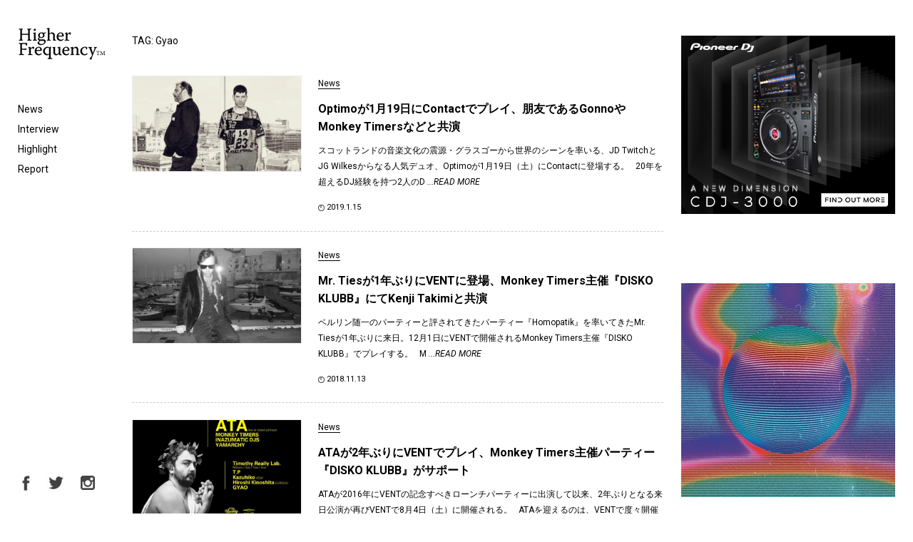

--- FILE ---
content_type: text/html; charset=UTF-8
request_url: https://higher-frequency.com/tag/gyao
body_size: 112687
content:
<!DOCTYPE html>
<html dir="ltr" lang="ja" prefix="og: https://ogp.me/ns#" id="html">
    <head>
        <!-- Google Tag Manager -->
        <script>(function(w,d,s,l,i){w[l]=w[l]||[];w[l].push({'gtm.start':
                                                              new Date().getTime(),event:'gtm.js'});var f=d.getElementsByTagName(s)[0],
                j=d.createElement(s),dl=l!='dataLayer'?'&l='+l:'';j.async=true;j.src=
                    'https://www.googletagmanager.com/gtm.js?id='+i+dl;f.parentNode.insertBefore(j,f);
                                    })(window,document,'script','dataLayer','GTM-WX637JV');</script>
        <!-- End Google Tag Manager -->
        <meta charset="UTF-8">
                <meta name="viewport" content="width=device-width,initial-scale=1">
                
        <link href="https://fonts.googleapis.com/css2?family=Roboto:ital,wght@0,400;0,700;1,400;1,700&display=swap" rel="stylesheet">
        <script type='text/javascript' src='https://code.jquery.com/jquery-2.1.3.min.js'></script>
        <link rel='stylesheet' href='https://higher-frequency.com/wp/wp-content/themes/hf/css/slick-theme.css' />  
        	<style>img:is([sizes="auto" i], [sizes^="auto," i]) { contain-intrinsic-size: 3000px 1500px }</style>
	
		<!-- All in One SEO 4.8.5 - aioseo.com -->
		<title>Gyao | クラブミュージック情報サイト HigherFrequency ハイヤーフリケンシー</title>
	<meta name="robots" content="max-snippet:-1, max-image-preview:large, max-video-preview:-1" />
	<link rel="canonical" href="https://higher-frequency.com/tag/gyao" />
	<meta name="generator" content="All in One SEO (AIOSEO) 4.8.5" />
		<script type="application/ld+json" class="aioseo-schema">
			{"@context":"https:\/\/schema.org","@graph":[{"@type":"BreadcrumbList","@id":"https:\/\/higher-frequency.com\/tag\/gyao#breadcrumblist","itemListElement":[{"@type":"ListItem","@id":"https:\/\/higher-frequency.com#listItem","position":1,"name":"Home","item":"https:\/\/higher-frequency.com","nextItem":{"@type":"ListItem","@id":"https:\/\/higher-frequency.com\/tag\/gyao#listItem","name":"Gyao"}},{"@type":"ListItem","@id":"https:\/\/higher-frequency.com\/tag\/gyao#listItem","position":2,"name":"Gyao","previousItem":{"@type":"ListItem","@id":"https:\/\/higher-frequency.com#listItem","name":"Home"}}]},{"@type":"CollectionPage","@id":"https:\/\/higher-frequency.com\/tag\/gyao#collectionpage","url":"https:\/\/higher-frequency.com\/tag\/gyao","name":"Gyao | \u30af\u30e9\u30d6\u30df\u30e5\u30fc\u30b8\u30c3\u30af\u60c5\u5831\u30b5\u30a4\u30c8 HigherFrequency \u30cf\u30a4\u30e4\u30fc\u30d5\u30ea\u30b1\u30f3\u30b7\u30fc","inLanguage":"ja","isPartOf":{"@id":"https:\/\/higher-frequency.com\/#website"},"breadcrumb":{"@id":"https:\/\/higher-frequency.com\/tag\/gyao#breadcrumblist"}},{"@type":"Organization","@id":"https:\/\/higher-frequency.com\/#organization","name":"\u30af\u30e9\u30d6\u30df\u30e5\u30fc\u30b8\u30c3\u30af\u60c5\u5831\u30b5\u30a4\u30c8 HigherFrequency \u30cf\u30a4\u30e4\u30fc\u30d5\u30ea\u30b1\u30f3\u30b7\u30fc","url":"https:\/\/higher-frequency.com\/","sameAs":["https:\/\/twitter.com\/hrfq"]},{"@type":"WebSite","@id":"https:\/\/higher-frequency.com\/#website","url":"https:\/\/higher-frequency.com\/","name":"\u30af\u30e9\u30d6\u30df\u30e5\u30fc\u30b8\u30c3\u30af\u60c5\u5831\u30b5\u30a4\u30c8 HigherFrequency \u30cf\u30a4\u30e4\u30fc\u30d5\u30ea\u30b1\u30f3\u30b7\u30fc","inLanguage":"ja","publisher":{"@id":"https:\/\/higher-frequency.com\/#organization"}}]}
		</script>
		<!-- All in One SEO -->

<link rel='dns-prefetch' href='//fonts.googleapis.com' />
<link rel="alternate" type="application/rss+xml" title="クラブミュージック情報サイト HigherFrequency ハイヤーフリケンシー &raquo; Gyao タグのフィード" href="https://higher-frequency.com/tag/gyao/feed" />
<link rel='stylesheet' id='wp-block-library-css' href='https://higher-frequency.com/wp/wp-includes/css/dist/block-library/style.min.css?ver=6.8.3' type='text/css' media='all' />
<style id='classic-theme-styles-inline-css' type='text/css'>
/*! This file is auto-generated */
.wp-block-button__link{color:#fff;background-color:#32373c;border-radius:9999px;box-shadow:none;text-decoration:none;padding:calc(.667em + 2px) calc(1.333em + 2px);font-size:1.125em}.wp-block-file__button{background:#32373c;color:#fff;text-decoration:none}
</style>
<style id='global-styles-inline-css' type='text/css'>
:root{--wp--preset--aspect-ratio--square: 1;--wp--preset--aspect-ratio--4-3: 4/3;--wp--preset--aspect-ratio--3-4: 3/4;--wp--preset--aspect-ratio--3-2: 3/2;--wp--preset--aspect-ratio--2-3: 2/3;--wp--preset--aspect-ratio--16-9: 16/9;--wp--preset--aspect-ratio--9-16: 9/16;--wp--preset--color--black: #000000;--wp--preset--color--cyan-bluish-gray: #abb8c3;--wp--preset--color--white: #ffffff;--wp--preset--color--pale-pink: #f78da7;--wp--preset--color--vivid-red: #cf2e2e;--wp--preset--color--luminous-vivid-orange: #ff6900;--wp--preset--color--luminous-vivid-amber: #fcb900;--wp--preset--color--light-green-cyan: #7bdcb5;--wp--preset--color--vivid-green-cyan: #00d084;--wp--preset--color--pale-cyan-blue: #8ed1fc;--wp--preset--color--vivid-cyan-blue: #0693e3;--wp--preset--color--vivid-purple: #9b51e0;--wp--preset--gradient--vivid-cyan-blue-to-vivid-purple: linear-gradient(135deg,rgba(6,147,227,1) 0%,rgb(155,81,224) 100%);--wp--preset--gradient--light-green-cyan-to-vivid-green-cyan: linear-gradient(135deg,rgb(122,220,180) 0%,rgb(0,208,130) 100%);--wp--preset--gradient--luminous-vivid-amber-to-luminous-vivid-orange: linear-gradient(135deg,rgba(252,185,0,1) 0%,rgba(255,105,0,1) 100%);--wp--preset--gradient--luminous-vivid-orange-to-vivid-red: linear-gradient(135deg,rgba(255,105,0,1) 0%,rgb(207,46,46) 100%);--wp--preset--gradient--very-light-gray-to-cyan-bluish-gray: linear-gradient(135deg,rgb(238,238,238) 0%,rgb(169,184,195) 100%);--wp--preset--gradient--cool-to-warm-spectrum: linear-gradient(135deg,rgb(74,234,220) 0%,rgb(151,120,209) 20%,rgb(207,42,186) 40%,rgb(238,44,130) 60%,rgb(251,105,98) 80%,rgb(254,248,76) 100%);--wp--preset--gradient--blush-light-purple: linear-gradient(135deg,rgb(255,206,236) 0%,rgb(152,150,240) 100%);--wp--preset--gradient--blush-bordeaux: linear-gradient(135deg,rgb(254,205,165) 0%,rgb(254,45,45) 50%,rgb(107,0,62) 100%);--wp--preset--gradient--luminous-dusk: linear-gradient(135deg,rgb(255,203,112) 0%,rgb(199,81,192) 50%,rgb(65,88,208) 100%);--wp--preset--gradient--pale-ocean: linear-gradient(135deg,rgb(255,245,203) 0%,rgb(182,227,212) 50%,rgb(51,167,181) 100%);--wp--preset--gradient--electric-grass: linear-gradient(135deg,rgb(202,248,128) 0%,rgb(113,206,126) 100%);--wp--preset--gradient--midnight: linear-gradient(135deg,rgb(2,3,129) 0%,rgb(40,116,252) 100%);--wp--preset--font-size--small: 13px;--wp--preset--font-size--medium: 20px;--wp--preset--font-size--large: 36px;--wp--preset--font-size--x-large: 42px;--wp--preset--spacing--20: 0.44rem;--wp--preset--spacing--30: 0.67rem;--wp--preset--spacing--40: 1rem;--wp--preset--spacing--50: 1.5rem;--wp--preset--spacing--60: 2.25rem;--wp--preset--spacing--70: 3.38rem;--wp--preset--spacing--80: 5.06rem;--wp--preset--shadow--natural: 6px 6px 9px rgba(0, 0, 0, 0.2);--wp--preset--shadow--deep: 12px 12px 50px rgba(0, 0, 0, 0.4);--wp--preset--shadow--sharp: 6px 6px 0px rgba(0, 0, 0, 0.2);--wp--preset--shadow--outlined: 6px 6px 0px -3px rgba(255, 255, 255, 1), 6px 6px rgba(0, 0, 0, 1);--wp--preset--shadow--crisp: 6px 6px 0px rgba(0, 0, 0, 1);}:where(.is-layout-flex){gap: 0.5em;}:where(.is-layout-grid){gap: 0.5em;}body .is-layout-flex{display: flex;}.is-layout-flex{flex-wrap: wrap;align-items: center;}.is-layout-flex > :is(*, div){margin: 0;}body .is-layout-grid{display: grid;}.is-layout-grid > :is(*, div){margin: 0;}:where(.wp-block-columns.is-layout-flex){gap: 2em;}:where(.wp-block-columns.is-layout-grid){gap: 2em;}:where(.wp-block-post-template.is-layout-flex){gap: 1.25em;}:where(.wp-block-post-template.is-layout-grid){gap: 1.25em;}.has-black-color{color: var(--wp--preset--color--black) !important;}.has-cyan-bluish-gray-color{color: var(--wp--preset--color--cyan-bluish-gray) !important;}.has-white-color{color: var(--wp--preset--color--white) !important;}.has-pale-pink-color{color: var(--wp--preset--color--pale-pink) !important;}.has-vivid-red-color{color: var(--wp--preset--color--vivid-red) !important;}.has-luminous-vivid-orange-color{color: var(--wp--preset--color--luminous-vivid-orange) !important;}.has-luminous-vivid-amber-color{color: var(--wp--preset--color--luminous-vivid-amber) !important;}.has-light-green-cyan-color{color: var(--wp--preset--color--light-green-cyan) !important;}.has-vivid-green-cyan-color{color: var(--wp--preset--color--vivid-green-cyan) !important;}.has-pale-cyan-blue-color{color: var(--wp--preset--color--pale-cyan-blue) !important;}.has-vivid-cyan-blue-color{color: var(--wp--preset--color--vivid-cyan-blue) !important;}.has-vivid-purple-color{color: var(--wp--preset--color--vivid-purple) !important;}.has-black-background-color{background-color: var(--wp--preset--color--black) !important;}.has-cyan-bluish-gray-background-color{background-color: var(--wp--preset--color--cyan-bluish-gray) !important;}.has-white-background-color{background-color: var(--wp--preset--color--white) !important;}.has-pale-pink-background-color{background-color: var(--wp--preset--color--pale-pink) !important;}.has-vivid-red-background-color{background-color: var(--wp--preset--color--vivid-red) !important;}.has-luminous-vivid-orange-background-color{background-color: var(--wp--preset--color--luminous-vivid-orange) !important;}.has-luminous-vivid-amber-background-color{background-color: var(--wp--preset--color--luminous-vivid-amber) !important;}.has-light-green-cyan-background-color{background-color: var(--wp--preset--color--light-green-cyan) !important;}.has-vivid-green-cyan-background-color{background-color: var(--wp--preset--color--vivid-green-cyan) !important;}.has-pale-cyan-blue-background-color{background-color: var(--wp--preset--color--pale-cyan-blue) !important;}.has-vivid-cyan-blue-background-color{background-color: var(--wp--preset--color--vivid-cyan-blue) !important;}.has-vivid-purple-background-color{background-color: var(--wp--preset--color--vivid-purple) !important;}.has-black-border-color{border-color: var(--wp--preset--color--black) !important;}.has-cyan-bluish-gray-border-color{border-color: var(--wp--preset--color--cyan-bluish-gray) !important;}.has-white-border-color{border-color: var(--wp--preset--color--white) !important;}.has-pale-pink-border-color{border-color: var(--wp--preset--color--pale-pink) !important;}.has-vivid-red-border-color{border-color: var(--wp--preset--color--vivid-red) !important;}.has-luminous-vivid-orange-border-color{border-color: var(--wp--preset--color--luminous-vivid-orange) !important;}.has-luminous-vivid-amber-border-color{border-color: var(--wp--preset--color--luminous-vivid-amber) !important;}.has-light-green-cyan-border-color{border-color: var(--wp--preset--color--light-green-cyan) !important;}.has-vivid-green-cyan-border-color{border-color: var(--wp--preset--color--vivid-green-cyan) !important;}.has-pale-cyan-blue-border-color{border-color: var(--wp--preset--color--pale-cyan-blue) !important;}.has-vivid-cyan-blue-border-color{border-color: var(--wp--preset--color--vivid-cyan-blue) !important;}.has-vivid-purple-border-color{border-color: var(--wp--preset--color--vivid-purple) !important;}.has-vivid-cyan-blue-to-vivid-purple-gradient-background{background: var(--wp--preset--gradient--vivid-cyan-blue-to-vivid-purple) !important;}.has-light-green-cyan-to-vivid-green-cyan-gradient-background{background: var(--wp--preset--gradient--light-green-cyan-to-vivid-green-cyan) !important;}.has-luminous-vivid-amber-to-luminous-vivid-orange-gradient-background{background: var(--wp--preset--gradient--luminous-vivid-amber-to-luminous-vivid-orange) !important;}.has-luminous-vivid-orange-to-vivid-red-gradient-background{background: var(--wp--preset--gradient--luminous-vivid-orange-to-vivid-red) !important;}.has-very-light-gray-to-cyan-bluish-gray-gradient-background{background: var(--wp--preset--gradient--very-light-gray-to-cyan-bluish-gray) !important;}.has-cool-to-warm-spectrum-gradient-background{background: var(--wp--preset--gradient--cool-to-warm-spectrum) !important;}.has-blush-light-purple-gradient-background{background: var(--wp--preset--gradient--blush-light-purple) !important;}.has-blush-bordeaux-gradient-background{background: var(--wp--preset--gradient--blush-bordeaux) !important;}.has-luminous-dusk-gradient-background{background: var(--wp--preset--gradient--luminous-dusk) !important;}.has-pale-ocean-gradient-background{background: var(--wp--preset--gradient--pale-ocean) !important;}.has-electric-grass-gradient-background{background: var(--wp--preset--gradient--electric-grass) !important;}.has-midnight-gradient-background{background: var(--wp--preset--gradient--midnight) !important;}.has-small-font-size{font-size: var(--wp--preset--font-size--small) !important;}.has-medium-font-size{font-size: var(--wp--preset--font-size--medium) !important;}.has-large-font-size{font-size: var(--wp--preset--font-size--large) !important;}.has-x-large-font-size{font-size: var(--wp--preset--font-size--x-large) !important;}
:where(.wp-block-post-template.is-layout-flex){gap: 1.25em;}:where(.wp-block-post-template.is-layout-grid){gap: 1.25em;}
:where(.wp-block-columns.is-layout-flex){gap: 2em;}:where(.wp-block-columns.is-layout-grid){gap: 2em;}
:root :where(.wp-block-pullquote){font-size: 1.5em;line-height: 1.6;}
</style>
<link rel='stylesheet' id='twentythirteen-fonts-css' href='//fonts.googleapis.com/css?family=Source+Sans+Pro%3A300%2C400%2C700%2C300italic%2C400italic%2C700italic%7CBitter%3A400%2C700&#038;subset=latin%2Clatin-ext' type='text/css' media='all' />
<link rel='stylesheet' id='twentythirteen-style-css' href='https://higher-frequency.com/wp/wp-content/themes/hf/style.css?ver=2013-07-18' type='text/css' media='all' />
<!--[if lt IE 9]>
<link rel='stylesheet' id='twentythirteen-ie-css' href='https://higher-frequency.com/wp/wp-content/themes/hf/css/ie.css?ver=2013-07-18' type='text/css' media='all' />
<![endif]-->
<link rel='stylesheet' id='arve-css' href='https://higher-frequency.com/wp/wp-content/plugins/advanced-responsive-video-embedder/build/main.css?ver=10.6.14' type='text/css' media='all' />
<link rel="https://api.w.org/" href="https://higher-frequency.com/wp-json/" /><link rel="alternate" title="JSON" type="application/json" href="https://higher-frequency.com/wp-json/wp/v2/tags/2189" /><style type="text/css">.recentcomments a{display:inline !important;padding:0 !important;margin:0 !important;}</style>                <link rel="shortcut icon" href="https://higher-frequency.com/wp/wp-content/themes/hf/images/common/favicon.ico">
        <link rel="apple-touch-icon-precomposed" href="https://higher-frequency.com/wp/wp-content/themes/hf/images/common/apple-icon.png"/>
    </head>
    <body data-rsssl=1 >
        <!-- Google Tag Manager (noscript) -->
        <noscript><iframe src="https://www.googletagmanager.com/ns.html?id=GTM-WX637JV"
                          height="0" width="0" style="display:none;visibility:hidden"></iframe></noscript>
        <!-- End Google Tag Manager (noscript) -->
        <div class="sp_overlay" id="js__overlay"></div>
        <div class="wrapper">
            <header class="gm">
                <h1><a href="https://higher-frequency.com/"><img src="https://higher-frequency.com/wp/wp-content/themes/hf/images/common/logo.png" alt="HigherFrequency ハイヤーフリケンシー"></a></h1>
                <nav>
                    <ul>
                        <li><a href="https://higher-frequency.com/news">News</a></li>
                        <li><a href="https://higher-frequency.com/interview">Interview</a></li>
                        <li><a href="https://higher-frequency.com/highlight">Highlight</a></li>
                        <li><a href="https://higher-frequency.com/report">Report</a></li>
                        <!--li><a href="https://higher-frequency.com/release">Release</a></li-->
                        <!--li style="color:#CCC;"><a href="https://higher-frequency.com/blog">Blog</a></li-->
                    </ul>
                </nav>
                <ul class="sns">
                    <li><a href="https://www.facebook.com/higherfrequencyjp" target="_blank"><img src="https://higher-frequency.com/wp/wp-content/themes/hf/images/common/sns_fb.png" alt="HigherFrequency Facebook"></a></li>
                    <li><a href="https://twitter.com/hrfq" target="_blank"><img src="https://higher-frequency.com/wp/wp-content/themes/hf/images/common/sns_tw.png" alt="HigherFrequency Twitter"></a></li>
                    <li><a href="https://www.instagram.com/higher_frequency_jp/" target="_blank"><img src="https://higher-frequency.com/wp/wp-content/themes/hf/images/common/sns_instagram.png" alt="HigherFrequency Instagram"></a></li>
                    <!--li><a href="#"><img src="https://higher-frequency.com/wp/wp-content/themes/hf/images/common/icn_search.png"></a></li-->
                </ul>
                <div class="side-menu-btn" id="js__sideMenuBtn"></div>
            </header><div id="top" class="content_wrapper">
 <div class="content">
  <div class="inner">
     
   <div class="search_box">
    <p class="caption">TAG: Gyao</p>
       
    <div class="end_box">
     <ul> 
                <li><a href="https://higher-frequency.com/news/optimo-gonno-monkey-timers-gyao-yamarchy-contact">
        <div class="img_box">
        <img src="https://higher-frequency.com/wp/wp-content/uploads/2019/01/optimo-640x360.jpg" class="attachment-thumbnail size-thumbnail wp-post-image" alt="optimo" decoding="async" loading="lazy" />        </div>
        <div class="text_box">
            <p class="cat">News</p>
        <p class="tit">Optimoが1月19日にContactでプレイ、朋友であるGonnoやMonkey Timersなどと共演</p>
        <p>
		
		スコットランドの音楽文化の震源・グラスゴーから世界のシーンを率いる、JD TwitchとJG Wilkesからなる人気デュオ、Optimoが1月19日（土）にContactに登場する。
&nbsp;
20年を超えるDJ経験を持つ2人のD <span class="read_more">...READ MORE</span>
        
        </p>
        <p class="time">2019.1.15<span></span></p>
        </div></a>
       </li>
              <li><a href="https://higher-frequency.com/news/mr-ties-kenji-takimi-monkey-timers-disko-klubb-vent">
        <div class="img_box">
        <img src="https://higher-frequency.com/wp/wp-content/uploads/2018/11/01010008-640x360.jpeg" class="attachment-thumbnail size-thumbnail wp-post-image" alt="Mr. Ties" decoding="async" loading="lazy" />        </div>
        <div class="text_box">
            <p class="cat">News</p>
        <p class="tit">Mr. Tiesが1年ぶりにVENTに登場、Monkey Timers主催『DISKO KLUBB』にてKenji Takimiと共演</p>
        <p>
		
		ベルリン随一のパーティーと評されてきたパーティー『Homopatik』を率いてきたMr. Tiesが1年ぶりに来日。12月1日にVENTで開催されるMonkey Timers主催『DISKO KLUBB』でプレイする。
&nbsp;
M <span class="read_more">...READ MORE</span>
        
        </p>
        <p class="time">2018.11.13<span></span></p>
        </div></a>
       </li>
              <li><a href="https://higher-frequency.com/news/ata-monkey-timers-disko-klubb">
        <div class="img_box">
        <img src="https://higher-frequency.com/wp/wp-content/uploads/2018/08/DjWFNF-XgAAB00C-large-640x360.jpg" class="attachment-thumbnail size-thumbnail wp-post-image" alt="" decoding="async" loading="lazy" />        </div>
        <div class="text_box">
            <p class="cat">News</p>
        <p class="tit">ATAが2年ぶりにVENTでプレイ、Monkey Timers主催パーティー『DISKO KLUBB』がサポート</p>
        <p>
		
		ATAが2016年にVENTの記念すべきローンチパーティーに出演して以来、2年ぶりとなる来日公演が再びVENTで8月4日（土）に開催される。
&nbsp;
ATAを迎えるのは、VENTで度々開催されているMonkey Time <span class="read_more">...READ MORE</span>
        
        </p>
        <p class="time">2018.8.1<span></span></p>
        </div></a>
       </li>
              <li><a href="https://higher-frequency.com/news/tom-trago-dekmantel-kewl-vent">
        <div class="img_box">
        <img src="https://higher-frequency.com/wp/wp-content/uploads/2018/06/tom-trago-640x360.jpeg" class="attachment-thumbnail size-thumbnail wp-post-image" alt="" decoding="async" loading="lazy" />        </div>
        <div class="text_box">
            <p class="cat">News</p>
        <p class="tit">Tom Tragoが4年半ぶりの再来日を果たしVENTでプレイ</p>
        <p>
		
		アムステルダム拠点の名門〈Rush Hour〉でその才能を発揮し、2018年4月に〈Dekmantel〉からリリースされたアルバム『Bergen』も各地で好評のTom Tragoが7月6日（金）にVENTに登場する。
&nbsp; <span class="read_more">...READ MORE</span>
        
        </p>
        <p class="time">2018.6.27<span></span></p>
        </div></a>
       </li>
              <li><a href="https://higher-frequency.com/news/tim-sweeney-beats-in-space-monkey-timers-vent">
        <div class="img_box">
        <img src="https://higher-frequency.com/wp/wp-content/uploads/2018/06/timsweeney004-640x360.jpg" class="attachment-thumbnail size-thumbnail wp-post-image" alt="" decoding="async" loading="lazy" />        </div>
        <div class="text_box">
            <p class="cat">News</p>
        <p class="tit">Tim SweeneyがVENTで開催されるMonkey Timers主催パーティー『DISKO KLUBB』に出演</p>
        <p>
		
		来年に20周年を迎えるNY発のダンスミュージック専門ラジオ番組「Beats in Space」を主宰するTim Sweeneyが、VENTで6月15日（土）に開催されるMonkey Timers主催『DISKO KLUBB』に出演す <span class="read_more">...READ MORE</span>
        
        </p>
        <p class="time">2018.6.4<span></span></p>
        </div></a>
       </li>
              <li><a href="https://higher-frequency.com/news/hunee-kewl-knock-eita-nari-kotsu-vent">
        <div class="img_box">
        <img src="https://higher-frequency.com/wp/wp-content/uploads/2018/05/cc9aea3aaf93512e360090d97a450459-640x360.png" class="attachment-thumbnail size-thumbnail wp-post-image" alt="" decoding="async" loading="lazy" />        </div>
        <div class="text_box">
            <p class="cat">News</p>
        <p class="tit">HuneeがVENTで開催される『KEWL』のGWスペシャル編に登場</p>
        <p>
		
		4月にキャリア初のコンピ『Hunchin' All Night』をリリースし、オランダの人気レーベル〈Rush Hour〉クルーの一員として世界中のパーティークラウドを狂喜乱舞させているHuneeが5月4日（金）にVENTで開催さ <span class="read_more">...READ MORE</span>
        
        </p>
        <p class="time">2018.5.1<span></span></p>
        </div></a>
       </li>
              <li><a href="https://higher-frequency.com/news/young-marco-monkey-timers-disko-klubb-vent">
        <div class="img_box">
        <img src="https://higher-frequency.com/wp/wp-content/uploads/2016/03/111015YoungMarco317-3-640x360.png" class="attachment-thumbnail size-thumbnail wp-post-image" alt="" decoding="async" loading="lazy" />        </div>
        <div class="text_box">
            <p class="cat">News</p>
        <p class="tit">Young MarcoがVENTで開催されるMonkey Timers主催パーティー『DISKO KLUBB』に登場</p>
        <p>
		
		今や世界のダンスミュージックシーンの震源地となったオランダ・アムステルダムから躍り出る若き才能筆頭、Young Marcoが4月21日（土）にVENTで開催される『DISKO KLUBB』に登場する。
&nbsp;
生粋のレコー <span class="read_more">...READ MORE</span>
        
        </p>
        <p class="time">2018.4.11<span></span></p>
        </div></a>
       </li>
              <li><a href="https://higher-frequency.com/news/mr-ties-homopatik-monkey-timers-omi-jitsumitsu-gyao">
        <div class="img_box">
        <img src="https://higher-frequency.com/wp/wp-content/uploads/2017/11/MG_4624-640x360.jpg" class="attachment-thumbnail size-thumbnail wp-post-image" alt="" decoding="async" loading="lazy" />        </div>
        <div class="text_box">
            <p class="cat">News</p>
        <p class="tit">Mr. TiesがVENTにてMonkey Timersが主催する『DISKO KLUBB』に登場</p>
        <p>
		
		Mr. TiesがVENTにて開催のMonkey Timers主催の『DISKO KLUBB』に登場する。
&nbsp;
Mr. TiesことFrancesco De Nittisは、南イタリアの小さな港町ジョヴィナッツォ出身で、現在は <span class="read_more">...READ MORE</span>
        
        </p>
        <p class="time">2017.11.21<span></span></p>
        </div></a>
       </li>
              <li><a href="https://higher-frequency.com/news/rush-hour-antal-vent-rainbow-disco-club-sisi-gyao">
        <div class="img_box">
        <img src="https://higher-frequency.com/wp/wp-content/uploads/2017/11/a20dd0e79f86d94060bf6bf5c8834148-640x360.png" class="attachment-thumbnail size-thumbnail wp-post-image" alt="" decoding="async" loading="lazy" />        </div>
        <div class="text_box">
            <p class="cat">News</p>
        <p class="tit">〈Rush Hour〉のボスAntalが来日、VENTにてロングセットを披露</p>
        <p>
		
		アムステルダムを拠点に今年で20周年を迎える世界有数のレコード店/レーベルである〈Rush Hour〉のオーナーであり、今やトップDJとなったAntalが11月22日（水・祝前）に来日、VENTにてロングセットを披露する。
&nbsp; <span class="read_more">...READ MORE</span>
        
        </p>
        <p class="time">2017.11.9<span></span></p>
        </div></a>
       </li>
                    </ul>
      <div class="wp-nav">
            </div>
    </div>
    
    <!--div class="form_box">
     <input type="text"  placeholder="Search">
    </div-->
    
    <!--div class="tag_box">
    <p class="caption">TAG</p>
    <ul>
     	<li class="cat-item cat-item-1561"><a href="https://higher-frequency.com/tag/me">&amp;ME</a>
</li>
	<li class="cat-item cat-item-1577"><a href="https://higher-frequency.com/tag/courtesy">Courtesy</a>
</li>
	<li class="cat-item cat-item-1593"><a href="https://higher-frequency.com/tag/paula-temple">Paula Temple</a>
</li>
	<li class="cat-item cat-item-1609"><a href="https://higher-frequency.com/tag/ko-saito">Ko Saito</a>
</li>
	<li class="cat-item cat-item-1625"><a href="https://higher-frequency.com/tag/jommy">JOMMY</a>
</li>
	<li class="cat-item cat-item-1641"><a href="https://higher-frequency.com/tag/%e3%82%af%e3%83%a9%e3%83%a0%e3%83%9c%e3%83%b3">クラムボン</a>
</li>
	<li class="cat-item cat-item-1657"><a href="https://higher-frequency.com/tag/jamie-326">Jamie 3:26</a>
</li>
	<li class="cat-item cat-item-1673"><a href="https://higher-frequency.com/tag/crazy-p">Crazy P</a>
</li>
	<li class="cat-item cat-item-1689"><a href="https://higher-frequency.com/tag/evala">evala</a>
</li>
	<li class="cat-item cat-item-1705"><a href="https://higher-frequency.com/tag/midi_sai">MIDI_sai</a>
</li>
	<li class="cat-item cat-item-1721"><a href="https://higher-frequency.com/tag/barker-baumecker">Barker &amp; Baumecker</a>
</li>
	<li class="cat-item cat-item-1737"><a href="https://higher-frequency.com/tag/bs0">BS0</a>
</li>
	<li class="cat-item cat-item-1753"><a href="https://higher-frequency.com/tag/inga-mauer">Inga Mauer</a>
</li>
	<li class="cat-item cat-item-1777"><a href="https://higher-frequency.com/tag/doon-kanda">doon kanda</a>
</li>
	<li class="cat-item cat-item-1793"><a href="https://higher-frequency.com/tag/andry-adolphe">Andry Adolphe</a>
</li>
	<li class="cat-item cat-item-1809"><a href="https://higher-frequency.com/tag/sasha">Sasha</a>
</li>
	<li class="cat-item cat-item-1825"><a href="https://higher-frequency.com/tag/daniele-baldelli">Daniele Baldelli</a>
</li>
	<li class="cat-item cat-item-1842"><a href="https://higher-frequency.com/tag/mosaic">Mosaic</a>
</li>
	<li class="cat-item cat-item-1858"><a href="https://higher-frequency.com/tag/kazuho">KAZUHO</a>
</li>
	<li class="cat-item cat-item-1874"><a href="https://higher-frequency.com/tag/takeshi-osumi">Takeshi Osumi</a>
</li>
	<li class="cat-item cat-item-1890"><a href="https://higher-frequency.com/tag/hospital-productions">Hospital Productions</a>
</li>
	<li class="cat-item cat-item-1906"><a href="https://higher-frequency.com/tag/www%ce%b2">WWWβ</a>
</li>
	<li class="cat-item cat-item-1925"><a href="https://higher-frequency.com/tag/watusi">watusi</a>
</li>
	<li class="cat-item cat-item-1941"><a href="https://higher-frequency.com/tag/radd-lounge">Radd Lounge</a>
</li>
	<li class="cat-item cat-item-1958"><a href="https://higher-frequency.com/tag/groove-patorl">Groove Patorl</a>
</li>
	<li class="cat-item cat-item-1974"><a href="https://higher-frequency.com/tag/red-bull-music-festival-tokyo-2017">RED BULL MUSIC FESTIVAL TOKYO 2017</a>
</li>
	<li class="cat-item cat-item-1990"><a href="https://higher-frequency.com/tag/naoki-ienaga">Naoki Ienaga</a>
</li>
	<li class="cat-item cat-item-2006"><a href="https://higher-frequency.com/tag/recloose">Recloose</a>
</li>
	<li class="cat-item cat-item-2022"><a href="https://higher-frequency.com/tag/hdj-x5">HDJ-X5</a>
</li>
	<li class="cat-item cat-item-2038"><a href="https://higher-frequency.com/tag/tresvibes%e2%80%8b-%e2%80%8bsoundsystem">Tresvibes​ ​Soundsystem</a>
</li>
	<li class="cat-item cat-item-2054"><a href="https://higher-frequency.com/tag/dekmantel-festival">Dekmantel Festival</a>
</li>
	<li class="cat-item cat-item-2070"><a href="https://higher-frequency.com/tag/sound-of-vast">Sound of Vast</a>
</li>
	<li class="cat-item cat-item-2086"><a href="https://higher-frequency.com/tag/albrecht-labrooy">Albrecht La’Brooy</a>
</li>
	<li class="cat-item cat-item-2102"><a href="https://higher-frequency.com/tag/multi-culti">Multi Culti</a>
</li>
	<li class="cat-item cat-item-2118"><a href="https://higher-frequency.com/tag/details">DETAILS</a>
</li>
	<li class="cat-item cat-item-2134"><a href="https://higher-frequency.com/tag/lights-down-low">Lights Down Low</a>
</li>
	<li class="cat-item cat-item-2150"><a href="https://higher-frequency.com/tag/inna">Inna</a>
</li>
	<li class="cat-item cat-item-2166"><a href="https://higher-frequency.com/tag/deejay-xanax">Deejay Xanax</a>
</li>
	<li class="cat-item cat-item-2182"><a href="https://higher-frequency.com/tag/softmachine">SOFTMACHINE</a>
</li>
	<li class="cat-item cat-item-2198"><a href="https://higher-frequency.com/tag/duo-music-exchange">duo MUSIC EXCHANGE</a>
</li>
	<li class="cat-item cat-item-2214"><a href="https://higher-frequency.com/tag/yuzo-koshiro">Yuzo Koshiro</a>
</li>
	<li class="cat-item cat-item-2230"><a href="https://higher-frequency.com/tag/manier">Manier</a>
</li>
	<li class="cat-item cat-item-2246"><a href="https://higher-frequency.com/tag/mdo">mdo</a>
</li>
	<li class="cat-item cat-item-2262"><a href="https://higher-frequency.com/tag/sora-mizuno">Sora Mizuno</a>
</li>
	<li class="cat-item cat-item-2278"><a href="https://higher-frequency.com/tag/%e5%9c%b0%e7%8d%84%e6%b8%a9%e6%b3%89">地獄温泉</a>
</li>
	<li class="cat-item cat-item-2294"><a href="https://higher-frequency.com/tag/sayo-yoshida">SAYO YOSHIDA</a>
</li>
	<li class="cat-item cat-item-2310"><a href="https://higher-frequency.com/tag/tc-supply">TC Supply</a>
</li>
	<li class="cat-item cat-item-2326"><a href="https://higher-frequency.com/tag/dj-yu-ta">DJ Yu-Ta</a>
</li>
	<li class="cat-item cat-item-2342"><a href="https://higher-frequency.com/tag/johan-nex">Johan Nex</a>
</li>
	<li class="cat-item cat-item-2360"><a href="https://higher-frequency.com/tag/pocho-in-the-house">Pocho in the House</a>
</li>
	<li class="cat-item cat-item-2376"><a href="https://higher-frequency.com/tag/daddy-kev">Daddy Kev</a>
</li>
	<li class="cat-item cat-item-2392"><a href="https://higher-frequency.com/tag/tikini">Tikini</a>
</li>
	<li class="cat-item cat-item-2408"><a href="https://higher-frequency.com/tag/zenker-brothers">Zenker Brothers</a>
</li>
	<li class="cat-item cat-item-2424"><a href="https://higher-frequency.com/tag/lowheads">LOWHEADS</a>
</li>
	<li class="cat-item cat-item-2440"><a href="https://higher-frequency.com/tag/marcus-d">Marcus D</a>
</li>
	<li class="cat-item cat-item-2456"><a href="https://higher-frequency.com/tag/rrao">rrao</a>
</li>
	<li class="cat-item cat-item-2472"><a href="https://higher-frequency.com/tag/ulysses">Ulysses</a>
</li>
	<li class="cat-item cat-item-2488"><a href="https://higher-frequency.com/tag/salon-des-amateurs">Salon des Amateurs</a>
</li>
	<li class="cat-item cat-item-2504"><a href="https://higher-frequency.com/tag/latroit">Latroit</a>
</li>
	<li class="cat-item cat-item-2520"><a href="https://higher-frequency.com/tag/flattop">FLATTOP</a>
</li>
	<li class="cat-item cat-item-2536"><a href="https://higher-frequency.com/tag/second-storey">Second Storey</a>
</li>
	<li class="cat-item cat-item-2552"><a href="https://higher-frequency.com/tag/avv">AVV</a>
</li>
	<li class="cat-item cat-item-2568"><a href="https://higher-frequency.com/tag/dj-memai">DJ MEMAI</a>
</li>
	<li class="cat-item cat-item-2584"><a href="https://higher-frequency.com/tag/dj-kentaro">DJ Kentaro</a>
</li>
	<li class="cat-item cat-item-2600"><a href="https://higher-frequency.com/tag/surfdisco">SURFDISCO</a>
</li>
	<li class="cat-item cat-item-2616"><a href="https://higher-frequency.com/tag/qmico">Qmico</a>
</li>
	<li class="cat-item cat-item-2632"><a href="https://higher-frequency.com/tag/creative-center-osaka">Creative Center Osaka</a>
</li>
	<li class="cat-item cat-item-2648"><a href="https://higher-frequency.com/tag/ippei">ippei</a>
</li>
	<li class="cat-item cat-item-2664"><a href="https://higher-frequency.com/tag/charlotte-bendiks">Charlotte Bendiks</a>
</li>
	<li class="cat-item cat-item-2680"><a href="https://higher-frequency.com/tag/lumen">LUMEN</a>
</li>
	<li class="cat-item cat-item-2696"><a href="https://higher-frequency.com/tag/machida">MACHIDA</a>
</li>
	<li class="cat-item cat-item-2712"><a href="https://higher-frequency.com/tag/k-a-t-o-massacre">K/A/T/O MASSACRE</a>
</li>
	<li class="cat-item cat-item-2728"><a href="https://higher-frequency.com/tag/baggiojt">baggiojt</a>
</li>
	<li class="cat-item cat-item-2745"><a href="https://higher-frequency.com/tag/ilian-tape">Ilian Tape</a>
</li>
	<li class="cat-item cat-item-2761"><a href="https://higher-frequency.com/tag/kaytranada">Kaytranada</a>
</li>
	<li class="cat-item cat-item-2777"><a href="https://higher-frequency.com/tag/%e7%8f%8d%e7%9b%a4%e4%ba%ad%e5%a8%af%e6%a5%bd%e5%b8%ab%e5%8c%a0">珍盤亭娯楽師匠</a>
</li>
	<li class="cat-item cat-item-2793"><a href="https://higher-frequency.com/tag/outer-loop">Outer Loop</a>
</li>
	<li class="cat-item cat-item-2809"><a href="https://higher-frequency.com/tag/sen%cc%83or-coconut">Señor Coconut</a>
</li>
	<li class="cat-item cat-item-2825"><a href="https://higher-frequency.com/tag/cest-qui">C’est Qui</a>
</li>
	<li class="cat-item cat-item-2841"><a href="https://higher-frequency.com/tag/mimu-hidai">Mimu &amp; Hidai</a>
</li>
	<li class="cat-item cat-item-2857"><a href="https://higher-frequency.com/tag/twelve">twelve</a>
</li>
	<li class="cat-item cat-item-2873"><a href="https://higher-frequency.com/tag/red-bull-music-festival-tokyo-2018">RED BULL MUSIC FESTIVAL TOKYO 2018</a>
</li>
	<li class="cat-item cat-item-2889"><a href="https://higher-frequency.com/tag/anthony-parasole">Anthony Parasole</a>
</li>
	<li class="cat-item cat-item-2905"><a href="https://higher-frequency.com/tag/fuck-masta-fuck">FUCK MASTA FUCK</a>
</li>
	<li class="cat-item cat-item-2921"><a href="https://higher-frequency.com/tag/brazej-malinowski">Brazej Malinowski</a>
</li>
	<li class="cat-item cat-item-2937"><a href="https://higher-frequency.com/tag/mission-impossible">Mission: Impossible</a>
</li>
	<li class="cat-item cat-item-2953"><a href="https://higher-frequency.com/tag/k-u-d-o">K.U.D.O</a>
</li>
	<li class="cat-item cat-item-2969"><a href="https://higher-frequency.com/tag/suthoom">Suthoom</a>
</li>
	<li class="cat-item cat-item-2985"><a href="https://higher-frequency.com/tag/pharrell-williams">Pharrell Williams</a>
</li>
	<li class="cat-item cat-item-3001"><a href="https://higher-frequency.com/tag/camp-off-tone-2018">CAMP Off-Tone 2018</a>
</li>
	<li class="cat-item cat-item-3017"><a href="https://higher-frequency.com/tag/%e9%bb%99%e3%81%a3%e3%81%a6%e3%83%94%e3%82%a2%e3%83%8e%e3%82%92%e5%bc%be%e3%81%84%e3%81%a6%e3%81%8f%e3%82%8c">黙ってピアノを弾いてくれ</a>
</li>
	<li class="cat-item cat-item-3033"><a href="https://higher-frequency.com/tag/burial">Burial</a>
</li>
	<li class="cat-item cat-item-3049"><a href="https://higher-frequency.com/tag/yusuke">Yusuke</a>
</li>
	<li class="cat-item cat-item-3065"><a href="https://higher-frequency.com/tag/goldfrapp">goldfrapp</a>
</li>
	<li class="cat-item cat-item-3081"><a href="https://higher-frequency.com/tag/english-heritage">English Heritage</a>
</li>
	<li class="cat-item cat-item-3097"><a href="https://higher-frequency.com/tag/spectrum-spools">Spectrum Spools</a>
</li>
	<li class="cat-item cat-item-3113"><a href="https://higher-frequency.com/tag/shot-of-t">Shot Of T</a>
</li>
	<li class="cat-item cat-item-3129"><a href="https://higher-frequency.com/tag/stroboscopic-artefacts">Stroboscopic Artefacts</a>
</li>
	<li class="cat-item cat-item-3145"><a href="https://higher-frequency.com/tag/mark-fell">Mark Fell</a>
</li>
	<li class="cat-item cat-item-3161"><a href="https://higher-frequency.com/tag/trafiic">Trafiic</a>
</li>
	<li class="cat-item cat-item-3177"><a href="https://higher-frequency.com/tag/thom-yorke">Thom Yorke</a>
</li>
	<li class="cat-item cat-item-3193"><a href="https://higher-frequency.com/tag/herrensauna">Herrensauna</a>
</li>
	<li class="cat-item cat-item-3209"><a href="https://higher-frequency.com/tag/quest">QUEST</a>
</li>
	<li class="cat-item cat-item-3225"><a href="https://higher-frequency.com/tag/ririko-nishikawa">Ririko Nishikawa</a>
</li>
	<li class="cat-item cat-item-3241"><a href="https://higher-frequency.com/tag/cadency">Cadency</a>
</li>
	<li class="cat-item cat-item-3257"><a href="https://higher-frequency.com/tag/zozo">Zozo</a>
</li>
	<li class="cat-item cat-item-3273"><a href="https://higher-frequency.com/tag/%e5%9d%82%e6%9c%ac%e9%be%8d%e4%b8%80">坂本龍一</a>
</li>
	<li class="cat-item cat-item-3289"><a href="https://higher-frequency.com/tag/suv">SUV</a>
</li>
	<li class="cat-item cat-item-3305"><a href="https://higher-frequency.com/tag/ghostly-international">Ghostly International</a>
</li>
	<li class="cat-item cat-item-3321"><a href="https://higher-frequency.com/tag/truncate">Truncate</a>
</li>
	<li class="cat-item cat-item-3337"><a href="https://higher-frequency.com/tag/looking-for-trouble">Looking For Trouble</a>
</li>
	<li class="cat-item cat-item-3354"><a href="https://higher-frequency.com/tag/wood-x">Wood X</a>
</li>
	<li class="cat-item cat-item-3370"><a href="https://higher-frequency.com/tag/fleck-e-s-c">Fleck E.S.C.</a>
</li>
	<li class="cat-item cat-item-3387"><a href="https://higher-frequency.com/tag/electric-indigo">Electric Indigo</a>
</li>
	<li class="cat-item cat-item-3403"><a href="https://higher-frequency.com/tag/yuichirou-miyamoto">Yuichirou Miyamoto</a>
</li>
	<li class="cat-item cat-item-3419"><a href="https://higher-frequency.com/tag/naohiro-yako">Naohiro Yako</a>
</li>
	<li class="cat-item cat-item-3435"><a href="https://higher-frequency.com/tag/karuta">Karuta</a>
</li>
	<li class="cat-item cat-item-3451"><a href="https://higher-frequency.com/tag/reebok">Reebok</a>
</li>
	<li class="cat-item cat-item-3467"><a href="https://higher-frequency.com/tag/fun-fun-fun">Fun Fun Fun</a>
</li>
	<li class="cat-item cat-item-3483"><a href="https://higher-frequency.com/tag/hiroshi-watanabe-aka-kaito">HIROSHI WATANABE aka KAITO</a>
</li>
	<li class="cat-item cat-item-3499"><a href="https://higher-frequency.com/tag/wania">WANIA</a>
</li>
	<li class="cat-item cat-item-3515"><a href="https://higher-frequency.com/tag/sarah-davachi">Sarah Davachi</a>
</li>
	<li class="cat-item cat-item-3531"><a href="https://higher-frequency.com/tag/fila-bar">FILA BAR</a>
</li>
	<li class="cat-item cat-item-3547"><a href="https://higher-frequency.com/tag/suzu">SUZU</a>
</li>
	<li class="cat-item cat-item-3563"><a href="https://higher-frequency.com/tag/todd-sines">Todd Sines</a>
</li>
	<li class="cat-item cat-item-3579"><a href="https://higher-frequency.com/tag/kim-laughton">Kim Laughton</a>
</li>
	<li class="cat-item cat-item-3595"><a href="https://higher-frequency.com/tag/la-chatte">La Chatte</a>
</li>
	<li class="cat-item cat-item-3611"><a href="https://higher-frequency.com/tag/nasty">Nasty</a>
</li>
	<li class="cat-item cat-item-3627"><a href="https://higher-frequency.com/tag/dave-angel">Dave Angel</a>
</li>
	<li class="cat-item cat-item-3643"><a href="https://higher-frequency.com/tag/%e7%a9%ba%e9%96%93%e7%8f%be%e4%bb%a3">空間現代</a>
</li>
	<li class="cat-item cat-item-3659"><a href="https://higher-frequency.com/tag/onur-ozer">Onur Özer</a>
</li>
	<li class="cat-item cat-item-3675"><a href="https://higher-frequency.com/tag/osheyack">Osheyack</a>
</li>
	<li class="cat-item cat-item-3691"><a href="https://higher-frequency.com/tag/tez">Tez</a>
</li>
	<li class="cat-item cat-item-3707"><a href="https://higher-frequency.com/tag/varhat">Varhat</a>
</li>
	<li class="cat-item cat-item-3723"><a href="https://higher-frequency.com/tag/%e5%8d%97%e8%9b%ae%e6%b8%a1%e6%9d%a5">南蛮渡来</a>
</li>
	<li class="cat-item cat-item-3739"><a href="https://higher-frequency.com/tag/trikk">Trikk</a>
</li>
	<li class="cat-item cat-item-3757"><a href="https://higher-frequency.com/tag/loke-rahbek">Loke Rahbek</a>
</li>
	<li class="cat-item cat-item-3773"><a href="https://higher-frequency.com/tag/dirt-crew-recordings">Dirt Crew Recordings</a>
</li>
	<li class="cat-item cat-item-3789"><a href="https://higher-frequency.com/tag/chaos-in-the-cbd">Chaos In The CBD</a>
</li>
	<li class="cat-item cat-item-3805"><a href="https://higher-frequency.com/tag/volca-drum">volca drum</a>
</li>
	<li class="cat-item cat-item-3821"><a href="https://higher-frequency.com/tag/jamie-tiller">Jamie Tiller</a>
</li>
	<li class="cat-item cat-item-3837"><a href="https://higher-frequency.com/tag/%e6%a8%aa%e7%94%b0%e5%a4%a7%e8%bc%94">横田大輔</a>
</li>
	<li class="cat-item cat-item-3853"><a href="https://higher-frequency.com/tag/%e9%9f%b3%e6%a5%bd%e9%a3%9f%e5%a0%82ondo">音楽食堂ONDO</a>
</li>
	<li class="cat-item cat-item-3869"><a href="https://higher-frequency.com/tag/tokyo-community-radio">Tokyo Community Radio</a>
</li>
	<li class="cat-item cat-item-3885"><a href="https://higher-frequency.com/tag/yoshi-nori">Yoshi Nori</a>
</li>
	<li class="cat-item cat-item-3901"><a href="https://higher-frequency.com/tag/gooooose">GOOOOOSE</a>
</li>
	<li class="cat-item cat-item-3918"><a href="https://higher-frequency.com/tag/bergahain">Bergahain</a>
</li>
	<li class="cat-item cat-item-3934"><a href="https://higher-frequency.com/tag/fancyhim">fancyHIM</a>
</li>
	<li class="cat-item cat-item-3950"><a href="https://higher-frequency.com/tag/maco-marets">maco marets</a>
</li>
	<li class="cat-item cat-item-3966"><a href="https://higher-frequency.com/tag/blue-arts-music">Blue Arts Music</a>
</li>
	<li class="cat-item cat-item-3982"><a href="https://higher-frequency.com/tag/keith-flint">Keith Flint</a>
</li>
	<li class="cat-item cat-item-3998"><a href="https://higher-frequency.com/tag/niclas-skagstedt">Niclas Skagstedt</a>
</li>
	<li class="cat-item cat-item-4014"><a href="https://higher-frequency.com/tag/barragan">BARRAGÁN</a>
</li>
	<li class="cat-item cat-item-4030"><a href="https://higher-frequency.com/tag/ka4u">KA4U</a>
</li>
	<li class="cat-item cat-item-4046"><a href="https://higher-frequency.com/tag/yuta-ogura">Yuta Ogura</a>
</li>
	<li class="cat-item cat-item-4062"><a href="https://higher-frequency.com/tag/tafel-anatomie">Tafel &amp; Anatomie</a>
</li>
	<li class="cat-item cat-item-4078"><a href="https://higher-frequency.com/tag/ara">ara</a>
</li>
	<li class="cat-item cat-item-4094"><a href="https://higher-frequency.com/tag/daniel-troberg">Daniel Troberg</a>
</li>
	<li class="cat-item cat-item-4110"><a href="https://higher-frequency.com/tag/yoshio-kuge">Yoshio Kuge</a>
</li>
	<li class="cat-item cat-item-4126"><a href="https://higher-frequency.com/tag/technowolf">TECHNOWOLF</a>
</li>
	<li class="cat-item cat-item-4142"><a href="https://higher-frequency.com/tag/dinary-delta-force">DINARY DELTA FORCE</a>
</li>
	<li class="cat-item cat-item-4158"><a href="https://higher-frequency.com/tag/satsuki-shibano">Satsuki Shibano</a>
</li>
	<li class="cat-item cat-item-4174"><a href="https://higher-frequency.com/tag/acido-records">Acido Records</a>
</li>
	<li class="cat-item cat-item-4190"><a href="https://higher-frequency.com/tag/%e6%b4%a5%e7%94%b0-%e6%98%8c%e5%a4%aa%e6%9c%97">津田 昌太朗</a>
</li>
	<li class="cat-item cat-item-4206"><a href="https://higher-frequency.com/tag/dj-nao">DJ Nao*</a>
</li>
	<li class="cat-item cat-item-4223"><a href="https://higher-frequency.com/tag/club-daphnia">Club Daphnia</a>
</li>
	<li class="cat-item cat-item-4239"><a href="https://higher-frequency.com/tag/a-brehm">A.Brehm</a>
</li>
	<li class="cat-item cat-item-4255"><a href="https://higher-frequency.com/tag/duke-of-harajuku">DUKE OF HARAJUKU</a>
</li>
	<li class="cat-item cat-item-13"><a href="https://higher-frequency.com/tag/rainbow-disco-club-2015">Rainbow Disco Club 2015</a>
</li>
	<li class="cat-item cat-item-4271"><a href="https://higher-frequency.com/tag/dubset-media">Dubset Media</a>
</li>
	<li class="cat-item cat-item-29"><a href="https://higher-frequency.com/tag/unit">UNIT</a>
</li>
	<li class="cat-item cat-item-4287"><a href="https://higher-frequency.com/tag/face-to-the-world-situation">Face to the World Situation</a>
</li>
	<li class="cat-item cat-item-45"><a href="https://higher-frequency.com/tag/planet-mu">Planet Mu</a>
</li>
	<li class="cat-item cat-item-4303"><a href="https://higher-frequency.com/tag/bank-records-nyc">BANK Records NYC</a>
</li>
	<li class="cat-item cat-item-61"><a href="https://higher-frequency.com/tag/lounge-neo">LOUNGE NEO</a>
</li>
	<li class="cat-item cat-item-4319"><a href="https://higher-frequency.com/tag/john-balance">John Balance</a>
</li>
	<li class="cat-item cat-item-78"><a href="https://higher-frequency.com/tag/brainfeeder">Brainfeeder</a>
</li>
	<li class="cat-item cat-item-4335"><a href="https://higher-frequency.com/tag/jonny-greenwood">Jonny Greenwood</a>
</li>
	<li class="cat-item cat-item-94"><a href="https://higher-frequency.com/tag/c-e">C.E</a>
</li>
	<li class="cat-item cat-item-4351"><a href="https://higher-frequency.com/tag/kwes">Kwes.</a>
</li>
	<li class="cat-item cat-item-110"><a href="https://higher-frequency.com/tag/compuma">COMPUMA</a>
</li>
	<li class="cat-item cat-item-4367"><a href="https://higher-frequency.com/tag/%e3%81%84%e3%81%a8%e3%81%86%e3%81%9b%e3%81%84%e3%81%93%e3%81%86">いとうせいこう</a>
</li>
	<li class="cat-item cat-item-126"><a href="https://higher-frequency.com/tag/the-star-festival">THE STAR FESTIVAL</a>
</li>
	<li class="cat-item cat-item-4383"><a href="https://higher-frequency.com/tag/forgotten-souls">Forgotten Souls</a>
</li>
	<li class="cat-item cat-item-142"><a href="https://higher-frequency.com/tag/ena">ENA</a>
</li>
	<li class="cat-item cat-item-4399"><a href="https://higher-frequency.com/tag/%e6%b2%b3%e6%9d%91%e7%a5%90%e4%bb%8b">河村祐介</a>
</li>
	<li class="cat-item cat-item-158"><a href="https://higher-frequency.com/tag/77-karat-gold">77 Karat Gold</a>
</li>
	<li class="cat-item cat-item-4415"><a href="https://higher-frequency.com/tag/michael-shannon">Michael Shannon</a>
</li>
	<li class="cat-item cat-item-174"><a href="https://higher-frequency.com/tag/dj-krush">DJ KRUSH</a>
</li>
	<li class="cat-item cat-item-4431"><a href="https://higher-frequency.com/tag/nine-inch-nails">Nine Inch Nails</a>
</li>
	<li class="cat-item cat-item-191"><a href="https://higher-frequency.com/tag/grooveman-spot">Grooveman Spot</a>
</li>
	<li class="cat-item cat-item-4447"><a href="https://higher-frequency.com/tag/gomez">Gomez</a>
</li>
	<li class="cat-item cat-item-207"><a href="https://higher-frequency.com/tag/dornik">Dornik</a>
</li>
	<li class="cat-item cat-item-4463"><a href="https://higher-frequency.com/tag/s-s-s-s">S S S S</a>
</li>
	<li class="cat-item cat-item-223"><a href="https://higher-frequency.com/tag/%e7%9f%b3%e9%87%8e%e5%8d%93%e7%90%83">石野卓球</a>
</li>
	<li class="cat-item cat-item-4479"><a href="https://higher-frequency.com/tag/chebon-littlefield">Chebon Littlefield</a>
</li>
	<li class="cat-item cat-item-239"><a href="https://higher-frequency.com/tag/dixon">Dixon</a>
</li>
	<li class="cat-item cat-item-4495"><a href="https://higher-frequency.com/tag/fazer">Fazer</a>
</li>
	<li class="cat-item cat-item-255"><a href="https://higher-frequency.com/tag/%e7%a0%82%e5%8e%9f%e8%89%af%e5%be%b3">砂原良徳</a>
</li>
	<li class="cat-item cat-item-4512"><a href="https://higher-frequency.com/tag/okydoky">OkyDoky</a>
</li>
	<li class="cat-item cat-item-271"><a href="https://higher-frequency.com/tag/sakanaction">Sakanaction</a>
</li>
	<li class="cat-item cat-item-4528"><a href="https://higher-frequency.com/tag/human-pitch">Human Pitch</a>
</li>
	<li class="cat-item cat-item-287"><a href="https://higher-frequency.com/tag/kode9">Kode9</a>
</li>
	<li class="cat-item cat-item-4544"><a href="https://higher-frequency.com/tag/gabe-gurnsey">Gabe Gurnsey</a>
</li>
	<li class="cat-item cat-item-303"><a href="https://higher-frequency.com/tag/xtal">XTAL</a>
</li>
	<li class="cat-item cat-item-4560"><a href="https://higher-frequency.com/tag/nyege-nyege-tapes">Nyege Nyege Tapes</a>
</li>
	<li class="cat-item cat-item-319"><a href="https://higher-frequency.com/tag/quarta-330">Quarta 330</a>
</li>
	<li class="cat-item cat-item-4576"><a href="https://higher-frequency.com/tag/cabo-verde-band">Cabo Verde Band</a>
</li>
	<li class="cat-item cat-item-335"><a href="https://higher-frequency.com/tag/stormzy">Stormzy</a>
</li>
	<li class="cat-item cat-item-4592"><a href="https://higher-frequency.com/tag/tatsuya-ouchi">Tatsuya Ouchi</a>
</li>
	<li class="cat-item cat-item-354"><a href="https://higher-frequency.com/tag/kaoru-inoue">Kaoru Inoue</a>
</li>
	<li class="cat-item cat-item-4608"><a href="https://higher-frequency.com/tag/rhythm-section-intl">Rhythm Section INTL</a>
</li>
	<li class="cat-item cat-item-371"><a href="https://higher-frequency.com/tag/mumdance">Mumdance</a>
</li>
	<li class="cat-item cat-item-4624"><a href="https://higher-frequency.com/tag/avyss">AVYSS</a>
</li>
	<li class="cat-item cat-item-387"><a href="https://higher-frequency.com/tag/a-mochi">A.Mochi</a>
</li>
	<li class="cat-item cat-item-4640"><a href="https://higher-frequency.com/tag/relapse-records">Relapse Records</a>
</li>
	<li class="cat-item cat-item-403"><a href="https://higher-frequency.com/tag/pacha-festival-tokyo">PACHA FESTIVAL TOKYO</a>
</li>
	<li class="cat-item cat-item-4657"><a href="https://higher-frequency.com/tag/cyclo">cyclo.</a>
</li>
	<li class="cat-item cat-item-419"><a href="https://higher-frequency.com/tag/vril">Vril</a>
</li>
	<li class="cat-item cat-item-4673"><a href="https://higher-frequency.com/tag/harry-wright">Harry Wright</a>
</li>
	<li class="cat-item cat-item-435"><a href="https://higher-frequency.com/tag/a-taut-line">A Taut Line</a>
</li>
	<li class="cat-item cat-item-4690"><a href="https://higher-frequency.com/tag/%e5%92%8c%e6%b3%89%e5%b8%8c%e6%b4%8b%e5%bf%97">和泉希洋志</a>
</li>
	<li class="cat-item cat-item-451"><a href="https://higher-frequency.com/tag/the-martinez-brothers">The Martinez Brothers</a>
</li>
	<li class="cat-item cat-item-4706"><a href="https://higher-frequency.com/tag/independent-jeep-music">Independent Jeep Music</a>
</li>
	<li class="cat-item cat-item-467"><a href="https://higher-frequency.com/tag/keita-kawakami">Keita Kawakami</a>
</li>
	<li class="cat-item cat-item-4722"><a href="https://higher-frequency.com/tag/%e6%b8%8b%e8%b0%b7%e3%83%92%e3%82%ab%e3%83%aa%e3%82%a8">渋谷ヒカリエ</a>
</li>
	<li class="cat-item cat-item-483"><a href="https://higher-frequency.com/tag/french-fries">French Fries</a>
</li>
	<li class="cat-item cat-item-4738"><a href="https://higher-frequency.com/tag/ryoichi-kurokawa">Ryoichi Kurokawa</a>
</li>
	<li class="cat-item cat-item-499"><a href="https://higher-frequency.com/tag/dop">dOP</a>
</li>
	<li class="cat-item cat-item-4754"><a href="https://higher-frequency.com/tag/battle-train-tokyo-climax">Battle Train Tokyo Climax</a>
</li>
	<li class="cat-item cat-item-515"><a href="https://higher-frequency.com/tag/admiral">Admiral</a>
</li>
	<li class="cat-item cat-item-4770"><a href="https://higher-frequency.com/tag/carista">Carista</a>
</li>
	<li class="cat-item cat-item-531"><a href="https://higher-frequency.com/tag/shxcxchcxsh">SHXCXCHCXSH</a>
</li>
	<li class="cat-item cat-item-4786"><a href="https://higher-frequency.com/tag/nutsman">nutsman</a>
</li>
	<li class="cat-item cat-item-547"><a href="https://higher-frequency.com/tag/tugboat-records">Tugboat Records</a>
</li>
	<li class="cat-item cat-item-4802"><a href="https://higher-frequency.com/tag/osam-green-giant">OSAM GREEN GIANT</a>
</li>
	<li class="cat-item cat-item-564"><a href="https://higher-frequency.com/tag/young-turks">Young Turks</a>
</li>
	<li class="cat-item cat-item-4818"><a href="https://higher-frequency.com/tag/%e3%83%9e%e3%83%92%e3%83%88%e3%82%a5%e3%83%bb%e3%82%b5%e3%82%99%e3%83%bb%e3%83%92%e3%82%9a%e3%83%bc%e3%83%9b%e3%82%9a%e3%83%bc">マヒトゥ・ザ・ピーポー</a>
</li>
	<li class="cat-item cat-item-580"><a href="https://higher-frequency.com/tag/analog">ANALOG</a>
</li>
	<li class="cat-item cat-item-4834"><a href="https://higher-frequency.com/tag/kunq">#KUNQ</a>
</li>
	<li class="cat-item cat-item-597"><a href="https://higher-frequency.com/tag/software">Software</a>
</li>
	<li class="cat-item cat-item-4850"><a href="https://higher-frequency.com/tag/perk">PERK</a>
</li>
	<li class="cat-item cat-item-614"><a href="https://higher-frequency.com/tag/socorefactory">Socorefactory</a>
</li>
	<li class="cat-item cat-item-4866"><a href="https://higher-frequency.com/tag/daniel-lopatin">Daniel Lopatin</a>
</li>
	<li class="cat-item cat-item-630"><a href="https://higher-frequency.com/tag/giegling">Giegling</a>
</li>
	<li class="cat-item cat-item-4882"><a href="https://higher-frequency.com/tag/righteous">RIGHTEOUS</a>
</li>
	<li class="cat-item cat-item-646"><a href="https://higher-frequency.com/tag/renick-bell">Renick Bell</a>
</li>
	<li class="cat-item cat-item-4898"><a href="https://higher-frequency.com/tag/4dimension">4DIMENSION</a>
</li>
	<li class="cat-item cat-item-662"><a href="https://higher-frequency.com/tag/deadmau5">deadmau5</a>
</li>
	<li class="cat-item cat-item-4914"><a href="https://higher-frequency.com/tag/go-max-%e5%89%9b%e7%94%b0">go max 剛田</a>
</li>
	<li class="cat-item cat-item-678"><a href="https://higher-frequency.com/tag/hakobune">hakobune</a>
</li>
	<li class="cat-item cat-item-4930"><a href="https://higher-frequency.com/tag/nazar">Nazar</a>
</li>
	<li class="cat-item cat-item-694"><a href="https://higher-frequency.com/tag/max-graef">Max Graef</a>
</li>
	<li class="cat-item cat-item-4947"><a href="https://higher-frequency.com/tag/dean-blunt">Dean Blunt</a>
</li>
	<li class="cat-item cat-item-710"><a href="https://higher-frequency.com/tag/salu">SALU</a>
</li>
	<li class="cat-item cat-item-4963"><a href="https://higher-frequency.com/tag/nhk-yk-koyxen">NHK yk Koyxen</a>
</li>
	<li class="cat-item cat-item-726"><a href="https://higher-frequency.com/tag/bjork">Björk</a>
</li>
	<li class="cat-item cat-item-4979"><a href="https://higher-frequency.com/tag/analogue">Analogue</a>
</li>
	<li class="cat-item cat-item-743"><a href="https://higher-frequency.com/tag/mika-vainio">Mika Vainio</a>
</li>
	<li class="cat-item cat-item-4995"><a href="https://higher-frequency.com/tag/ivan-mamao-conti">Ivan “Mamão” Conti</a>
</li>
	<li class="cat-item cat-item-760"><a href="https://higher-frequency.com/tag/todd-terje-the-olsens">Todd Terje &amp; The Olsens</a>
</li>
	<li class="cat-item cat-item-5011"><a href="https://higher-frequency.com/tag/vava">VaVa</a>
</li>
	<li class="cat-item cat-item-776"><a href="https://higher-frequency.com/tag/hispec">Hi&#039;Spec</a>
</li>
	<li class="cat-item cat-item-5028"><a href="https://higher-frequency.com/tag/waqwaq-kingdom">WaqWaq Kingdom</a>
</li>
	<li class="cat-item cat-item-792"><a href="https://higher-frequency.com/tag/cola-splash">Cola Splash</a>
</li>
	<li class="cat-item cat-item-5045"><a href="https://higher-frequency.com/tag/don-zilla">Don Zilla</a>
</li>
	<li class="cat-item cat-item-808"><a href="https://higher-frequency.com/tag/fuji-rock">FUJI ROCK</a>
</li>
	<li class="cat-item cat-item-5061"><a href="https://higher-frequency.com/tag/galaxy-gingakei">Galaxy Gingakei</a>
</li>
	<li class="cat-item cat-item-824"><a href="https://higher-frequency.com/tag/aybee">Aybee</a>
</li>
	<li class="cat-item cat-item-5077"><a href="https://higher-frequency.com/tag/multum">multum</a>
</li>
	<li class="cat-item cat-item-840"><a href="https://higher-frequency.com/tag/j-albert">J. Albert</a>
</li>
	<li class="cat-item cat-item-5093"><a href="https://higher-frequency.com/tag/solid-blake">Solid Blake</a>
</li>
	<li class="cat-item cat-item-858"><a href="https://higher-frequency.com/tag/mark-ernestus-ndagga-rhythm-force">Mark Ernestus&#039; Ndagga Rhythm Force</a>
</li>
	<li class="cat-item cat-item-5109"><a href="https://higher-frequency.com/tag/inferno-bros">Inferno Bros.</a>
</li>
	<li class="cat-item cat-item-874"><a href="https://higher-frequency.com/tag/less">LESS</a>
</li>
	<li class="cat-item cat-item-5125"><a href="https://higher-frequency.com/tag/x-yde">X &amp; Yde</a>
</li>
	<li class="cat-item cat-item-890"><a href="https://higher-frequency.com/tag/yoshihiro-okino">Yoshihiro Okino</a>
</li>
	<li class="cat-item cat-item-5141"><a href="https://higher-frequency.com/tag/cnc">CNC</a>
</li>
	<li class="cat-item cat-item-906"><a href="https://higher-frequency.com/tag/bd1982">BD1982</a>
</li>
	<li class="cat-item cat-item-5157"><a href="https://higher-frequency.com/tag/the-sabres-of-paradise">The Sabres Of Paradise</a>
</li>
	<li class="cat-item cat-item-922"><a href="https://higher-frequency.com/tag/konvektion">Konvektion</a>
</li>
	<li class="cat-item cat-item-5173"><a href="https://higher-frequency.com/tag/hajime-iida">Hajime Iida</a>
</li>
	<li class="cat-item cat-item-938"><a href="https://higher-frequency.com/tag/precious-hall">Precious Hall</a>
</li>
	<li class="cat-item cat-item-5189"><a href="https://higher-frequency.com/tag/leibniz">Leibniz</a>
</li>
	<li class="cat-item cat-item-954"><a href="https://higher-frequency.com/tag/%e5%b1%b1%e6%9c%ac%e7%b2%be%e4%b8%80">山本精一</a>
</li>
	<li class="cat-item cat-item-5205"><a href="https://higher-frequency.com/tag/sangre-voss">Sangre Voss</a>
</li>
	<li class="cat-item cat-item-970"><a href="https://higher-frequency.com/tag/mike-servito">Mike Servito</a>
</li>
	<li class="cat-item cat-item-5221"><a href="https://higher-frequency.com/tag/kodama">Kodäma</a>
</li>
	<li class="cat-item cat-item-986"><a href="https://higher-frequency.com/tag/tornado-wallace">Tornado Wallace</a>
</li>
	<li class="cat-item cat-item-5237"><a href="https://higher-frequency.com/tag/wiley">Wiley</a>
</li>
	<li class="cat-item cat-item-1002"><a href="https://higher-frequency.com/tag/vent">Vent</a>
</li>
	<li class="cat-item cat-item-5253"><a href="https://higher-frequency.com/tag/jaykae">Jaykae</a>
</li>
	<li class="cat-item cat-item-1018"><a href="https://higher-frequency.com/tag/eric-cloutier">Eric Cloutier</a>
</li>
	<li class="cat-item cat-item-5269"><a href="https://higher-frequency.com/tag/guan">Guan</a>
</li>
	<li class="cat-item cat-item-1035"><a href="https://higher-frequency.com/tag/godfather">Godfather</a>
</li>
	<li class="cat-item cat-item-5285"><a href="https://higher-frequency.com/tag/inflyte">Inflyte</a>
</li>
	<li class="cat-item cat-item-1051"><a href="https://higher-frequency.com/tag/masters-at-work">Masters At Work</a>
</li>
	<li class="cat-item cat-item-5301"><a href="https://higher-frequency.com/tag/knd">KND</a>
</li>
	<li class="cat-item cat-item-1070"><a href="https://higher-frequency.com/tag/maotic">Maotic</a>
</li>
	<li class="cat-item cat-item-5317"><a href="https://higher-frequency.com/tag/albert-kohein">ALBERT KOHEIN</a>
</li>
	<li class="cat-item cat-item-1086"><a href="https://higher-frequency.com/tag/dj-fruity">DJ Fruity</a>
</li>
	<li class="cat-item cat-item-5333"><a href="https://higher-frequency.com/tag/%e6%83%a8%e5%8a%87%e3%81%ae%e6%a3%ae">惨劇の森</a>
</li>
	<li class="cat-item cat-item-1111"><a href="https://higher-frequency.com/tag/dj-maar">DJ MAAR</a>
</li>
	<li class="cat-item cat-item-5349"><a href="https://higher-frequency.com/tag/%e3%83%90%e3%83%bc%e3%83%81%e3%83%a3%e3%83%ab%e6%b8%8b%e8%b0%b7">バーチャル渋谷</a>
</li>
	<li class="cat-item cat-item-1151"><a href="https://higher-frequency.com/tag/beats-in-space">Beats in Space</a>
</li>
	<li class="cat-item cat-item-5365"><a href="https://higher-frequency.com/tag/dai-sato">Dai Sato</a>
</li>
	<li class="cat-item cat-item-1196"><a href="https://higher-frequency.com/tag/primitive-inc">Primitive Inc.</a>
</li>
	<li class="cat-item cat-item-5385"><a href="https://higher-frequency.com/tag/tony-allen">Tony Allen</a>
</li>
	<li class="cat-item cat-item-1247"><a href="https://higher-frequency.com/tag/powell">Powell</a>
</li>
	<li class="cat-item cat-item-5404"><a href="https://higher-frequency.com/tag/%e8%90%bd%e5%90%88%e5%ae%8f%e7%90%86">落合宏理</a>
</li>
	<li class="cat-item cat-item-1287"><a href="https://higher-frequency.com/tag/dj-scotch-egg">DJ Scotch Egg</a>
</li>
	<li class="cat-item cat-item-5420"><a href="https://higher-frequency.com/tag/db-audiotechnik">d&amp;b audiotechnik</a>
</li>
	<li class="cat-item cat-item-1305"><a href="https://higher-frequency.com/tag/mr-ties">Mr. Ties</a>
</li>
	<li class="cat-item cat-item-5436"><a href="https://higher-frequency.com/tag/atrio">“A”Trio</a>
</li>
	<li class="cat-item cat-item-1321"><a href="https://higher-frequency.com/tag/punkadelix">Punkadelix</a>
</li>
	<li class="cat-item cat-item-5453"><a href="https://higher-frequency.com/tag/xinovi">XINOVI</a>
</li>
	<li class="cat-item cat-item-1337"><a href="https://higher-frequency.com/tag/yebisu-ya-pro">YEBISU YA PRO</a>
</li>
	<li class="cat-item cat-item-5469"><a href="https://higher-frequency.com/tag/ken-takehisa">Ken Takehisa</a>
</li>
	<li class="cat-item cat-item-1353"><a href="https://higher-frequency.com/tag/the-gods-planet">The Gods Planet</a>
</li>
	<li class="cat-item cat-item-5485"><a href="https://higher-frequency.com/tag/djm-v10-lf">DJM-V10-LF</a>
</li>
	<li class="cat-item cat-item-1369"><a href="https://higher-frequency.com/tag/mars89">Mars89</a>
</li>
	<li class="cat-item cat-item-5501"><a href="https://higher-frequency.com/tag/young">Young</a>
</li>
	<li class="cat-item cat-item-1385"><a href="https://higher-frequency.com/tag/galcid">Galcid</a>
</li>
	<li class="cat-item cat-item-5517"><a href="https://higher-frequency.com/tag/oculus-quest">Oculus Quest</a>
</li>
	<li class="cat-item cat-item-1401"><a href="https://higher-frequency.com/tag/dj-doppelgenger">DJ Doppelgenger</a>
</li>
	<li class="cat-item cat-item-1417"><a href="https://higher-frequency.com/tag/shakke-n-wardaa">shakke-n-wardaa</a>
</li>
	<li class="cat-item cat-item-1433"><a href="https://higher-frequency.com/tag/adam-x">Adam X</a>
</li>
	<li class="cat-item cat-item-1449"><a href="https://higher-frequency.com/tag/kurusu">KURUSU</a>
</li>
	<li class="cat-item cat-item-1465"><a href="https://higher-frequency.com/tag/dreamrec">Dreamrec</a>
</li>
	<li class="cat-item cat-item-1481"><a href="https://higher-frequency.com/tag/thomash">Thomash</a>
</li>
	<li class="cat-item cat-item-1497"><a href="https://higher-frequency.com/tag/tdme">TDME</a>
</li>
	<li class="cat-item cat-item-1513"><a href="https://higher-frequency.com/tag/ackky">Ackky</a>
</li>
	<li class="cat-item cat-item-1529"><a href="https://higher-frequency.com/tag/%e3%82%ab%e3%82%a4%e3%83%a9%e3%82%a4%e3%83%90%e3%83%b3%e3%83%81">カイライバンチ</a>
</li>
	<li class="cat-item cat-item-1545"><a href="https://higher-frequency.com/tag/daphni">Daphni</a>
</li>
	<li class="cat-item cat-item-1562"><a href="https://higher-frequency.com/tag/mushroom-jazz">Mushroom Jazz</a>
</li>
	<li class="cat-item cat-item-1578"><a href="https://higher-frequency.com/tag/acid-arab">Acid Arab</a>
</li>
	<li class="cat-item cat-item-1594"><a href="https://higher-frequency.com/tag/jacques-greene">Jacques Greene</a>
</li>
	<li class="cat-item cat-item-1610"><a href="https://higher-frequency.com/tag/zip">Zip</a>
</li>
	<li class="cat-item cat-item-1626"><a href="https://higher-frequency.com/tag/frank-wiedmann">Frank Wiedmann</a>
</li>
	<li class="cat-item cat-item-1642"><a href="https://higher-frequency.com/tag/clammbon">clammbon</a>
</li>
	<li class="cat-item cat-item-1658"><a href="https://higher-frequency.com/tag/kamma-masalo">Kamma &amp; Masalo</a>
</li>
	<li class="cat-item cat-item-1674"><a href="https://higher-frequency.com/tag/hot-toddy">Hot Toddy</a>
</li>
	<li class="cat-item cat-item-1690"><a href="https://higher-frequency.com/tag/jemapur">JEMAPUR</a>
</li>
	<li class="cat-item cat-item-1706"><a href="https://higher-frequency.com/tag/dustin-zahn">Dustin Zahn</a>
</li>
	<li class="cat-item cat-item-1722"><a href="https://higher-frequency.com/tag/massimiliano-pagliara">Massimiliano Pagliara</a>
</li>
	<li class="cat-item cat-item-1738"><a href="https://higher-frequency.com/tag/star-lounge">Star Lounge</a>
</li>
	<li class="cat-item cat-item-1754"><a href="https://higher-frequency.com/tag/cica">CICA</a>
</li>
	<li class="cat-item cat-item-1778"><a href="https://higher-frequency.com/tag/nuel">Nuel</a>
</li>
	<li class="cat-item cat-item-1794"><a href="https://higher-frequency.com/tag/mooyan">mooyan</a>
</li>
	<li class="cat-item cat-item-1810"><a href="https://higher-frequency.com/tag/john-digweed">John Digweed</a>
</li>
	<li class="cat-item cat-item-1826"><a href="https://higher-frequency.com/tag/dj-wildparty">DJ WILDPARTY</a>
</li>
	<li class="cat-item cat-item-1843"><a href="https://higher-frequency.com/tag/bluetrain">Bluetrain</a>
</li>
	<li class="cat-item cat-item-1859"><a href="https://higher-frequency.com/tag/hoden">Hōden</a>
</li>
	<li class="cat-item cat-item-1875"><a href="https://higher-frequency.com/tag/berghain">Berghain</a>
</li>
	<li class="cat-item cat-item-1891"><a href="https://higher-frequency.com/tag/moriura">moriura</a>
</li>
	<li class="cat-item cat-item-1907"><a href="https://higher-frequency.com/tag/matt-damhave">Matt Damhave</a>
</li>
	<li class="cat-item cat-item-1926"><a href="https://higher-frequency.com/tag/bryan-buton-lwis">Bryan Buton-Lwis</a>
</li>
	<li class="cat-item cat-item-1942"><a href="https://higher-frequency.com/tag/harajukuz-nightmare">HARAJUKUZ NIGHTMARE</a>
</li>
	<li class="cat-item cat-item-1959"><a href="https://higher-frequency.com/tag/dj-octopus">DJ Octopus</a>
</li>
	<li class="cat-item cat-item-1975"><a href="https://higher-frequency.com/tag/tadeo">Tadeo</a>
</li>
	<li class="cat-item cat-item-1991"><a href="https://higher-frequency.com/tag/likkle-mai">Likkle Mai</a>
</li>
	<li class="cat-item cat-item-2007"><a href="https://higher-frequency.com/tag/kon">Kon</a>
</li>
	<li class="cat-item cat-item-2023"><a href="https://higher-frequency.com/tag/sunda">Sunda</a>
</li>
	<li class="cat-item cat-item-2039"><a href="https://higher-frequency.com/tag/tresvibes">Tresvibes</a>
</li>
	<li class="cat-item cat-item-2055"><a href="https://higher-frequency.com/tag/speedy-lee-genesis">speedy lee genesis</a>
</li>
	<li class="cat-item cat-item-2071"><a href="https://higher-frequency.com/tag/the-mole">The Mole</a>
</li>
	<li class="cat-item cat-item-2087"><a href="https://higher-frequency.com/tag/analogue-attic">Analogue Attic</a>
</li>
	<li class="cat-item cat-item-2103"><a href="https://higher-frequency.com/tag/gr%e3%80%87un%e5%9c%9f">Gr〇un土</a>
</li>
	<li class="cat-item cat-item-2119"><a href="https://higher-frequency.com/tag/modern-obscure-music">Modern Obscure Music</a>
</li>
	<li class="cat-item cat-item-2135"><a href="https://higher-frequency.com/tag/richie-panic">Richie Panic</a>
</li>
	<li class="cat-item cat-item-2151"><a href="https://higher-frequency.com/tag/mana">MaNA</a>
</li>
	<li class="cat-item cat-item-2167"><a href="https://higher-frequency.com/tag/luis">Luis</a>
</li>
	<li class="cat-item cat-item-2183"><a href="https://higher-frequency.com/tag/skream">Skream</a>
</li>
	<li class="cat-item cat-item-2199"><a href="https://higher-frequency.com/tag/asa-chang">ASA-CHANG</a>
</li>
	<li class="cat-item cat-item-2215"><a href="https://higher-frequency.com/tag/motohiro-kawashima">Motohiro Kawashima</a>
</li>
	<li class="cat-item cat-item-2231"><a href="https://higher-frequency.com/tag/soul-matters">Soul Matters</a>
</li>
	<li class="cat-item cat-item-2247"><a href="https://higher-frequency.com/tag/theodore-cale-schafer">Theodore Cale Schafer</a>
</li>
	<li class="cat-item cat-item-2263"><a href="https://higher-frequency.com/tag/shuho-iwata">Shuho Iwata</a>
</li>
	<li class="cat-item cat-item-2279"><a href="https://higher-frequency.com/tag/myriam-bleau">Myriam Bleau</a>
</li>
	<li class="cat-item cat-item-2295"><a href="https://higher-frequency.com/tag/lost-found-llc">Lost &amp; Found LLC.</a>
</li>
	<li class="cat-item cat-item-2311"><a href="https://higher-frequency.com/tag/dj-nozaki">DJ Nozaki</a>
</li>
	<li class="cat-item cat-item-2327"><a href="https://higher-frequency.com/tag/shaka">SHAKA</a>
</li>
	<li class="cat-item cat-item-2343"><a href="https://higher-frequency.com/tag/boo-williams">Boo Williams</a>
</li>
	<li class="cat-item cat-item-2361"><a href="https://higher-frequency.com/tag/analski">Analski</a>
</li>
	<li class="cat-item cat-item-2377"><a href="https://higher-frequency.com/tag/d-styles">D-Styles</a>
</li>
	<li class="cat-item cat-item-2393"><a href="https://higher-frequency.com/tag/koko-miyagi">Koko Miyagi</a>
</li>
	<li class="cat-item cat-item-2409"><a href="https://higher-frequency.com/tag/amandra">Amandra</a>
</li>
	<li class="cat-item cat-item-2425"><a href="https://higher-frequency.com/tag/fomo">FOMO</a>
</li>
	<li class="cat-item cat-item-2441"><a href="https://higher-frequency.com/tag/dj-chika-a-k-a-inherit">DJ Chika a.k.a. Inherit</a>
</li>
	<li class="cat-item cat-item-2457"><a href="https://higher-frequency.com/tag/justin-cudmore">Justin Cudmore</a>
</li>
	<li class="cat-item cat-item-2473"><a href="https://higher-frequency.com/tag/ego-wrappin">EGO-WRAPPIN&#039;</a>
</li>
	<li class="cat-item cat-item-2489"><a href="https://higher-frequency.com/tag/yousuke-yukimatsu">Yousuke Yukimatsu</a>
</li>
	<li class="cat-item cat-item-2505"><a href="https://higher-frequency.com/tag/depeche-mode">Depeche Mode</a>
</li>
	<li class="cat-item cat-item-2521"><a href="https://higher-frequency.com/tag/follow-the-flow">FOLLOW THE FLOW</a>
</li>
	<li class="cat-item cat-item-2537"><a href="https://higher-frequency.com/tag/18">18+</a>
</li>
	<li class="cat-item cat-item-2553"><a href="https://higher-frequency.com/tag/jazzy-jeff">Jazzy Jeff</a>
</li>
	<li class="cat-item cat-item-2569"><a href="https://higher-frequency.com/tag/mama-snake">Mama Snake</a>
</li>
	<li class="cat-item cat-item-2585"><a href="https://higher-frequency.com/tag/dj-qbert">DJ Qbert</a>
</li>
	<li class="cat-item cat-item-2601"><a href="https://higher-frequency.com/tag/%e9%bb%92%e8%88%b9%e5%b1%8b">黒船屋</a>
</li>
	<li class="cat-item cat-item-2617"><a href="https://higher-frequency.com/tag/fka-twigs">FKA Twigs</a>
</li>
	<li class="cat-item cat-item-2633"><a href="https://higher-frequency.com/tag/cocalero-presents-high-life">COCALERO presents HIGH LIFE</a>
</li>
	<li class="cat-item cat-item-2649"><a href="https://higher-frequency.com/tag/shizka">SHIZKA</a>
</li>
	<li class="cat-item cat-item-2665"><a href="https://higher-frequency.com/tag/lameract">LAMERACT</a>
</li>
	<li class="cat-item cat-item-2681"><a href="https://higher-frequency.com/tag/low-jack">Low Jack</a>
</li>
	<li class="cat-item cat-item-2697"><a href="https://higher-frequency.com/tag/akari-uragami">Akari Uragami</a>
</li>
	<li class="cat-item cat-item-2713"><a href="https://higher-frequency.com/tag/torikai-hachimangu-shrin">Torikai Hachimangu Shrin</a>
</li>
	<li class="cat-item cat-item-2729"><a href="https://higher-frequency.com/tag/bdh">BDH</a>
</li>
	<li class="cat-item cat-item-2746"><a href="https://higher-frequency.com/tag/djrum">Djrum</a>
</li>
	<li class="cat-item cat-item-2762"><a href="https://higher-frequency.com/tag/kaytradamus">Kaytradamus</a>
</li>
	<li class="cat-item cat-item-2778"><a href="https://higher-frequency.com/tag/gagle">GAGLE</a>
</li>
	<li class="cat-item cat-item-2794"><a href="https://higher-frequency.com/tag/%ce%b1area">αAREA</a>
</li>
	<li class="cat-item cat-item-2810"><a href="https://higher-frequency.com/tag/atom-heart">Atom Heart</a>
</li>
	<li class="cat-item cat-item-2826"><a href="https://higher-frequency.com/tag/koki">KOKI</a>
</li>
	<li class="cat-item cat-item-2842"><a href="https://higher-frequency.com/tag/silentwave">Silentwave</a>
</li>
	<li class="cat-item cat-item-2858"><a href="https://higher-frequency.com/tag/plain-music">Plain Music</a>
</li>
	<li class="cat-item cat-item-2874"><a href="https://higher-frequency.com/tag/pariah">Pariah</a>
</li>
	<li class="cat-item cat-item-2890"><a href="https://higher-frequency.com/tag/snts">SNTS</a>
</li>
	<li class="cat-item cat-item-2906"><a href="https://higher-frequency.com/tag/geophone">Geophone</a>
</li>
	<li class="cat-item cat-item-2922"><a href="https://higher-frequency.com/tag/alan-backdrop">Alan Backdrop</a>
</li>
	<li class="cat-item cat-item-2938"><a href="https://higher-frequency.com/tag/tom-cruise">Tom Cruise</a>
</li>
	<li class="cat-item cat-item-2954"><a href="https://higher-frequency.com/tag/%e9%ab%98%e6%9c%a8%e5%ae%8c">高木完</a>
</li>
	<li class="cat-item cat-item-2970"><a href="https://higher-frequency.com/tag/living-leaving">LIVING LEAVING</a>
</li>
	<li class="cat-item cat-item-2986"><a href="https://higher-frequency.com/tag/diplo">Diplo</a>
</li>
	<li class="cat-item cat-item-3002"><a href="https://higher-frequency.com/tag/inoyamaland">INOYAMALAND</a>
</li>
	<li class="cat-item cat-item-3018"><a href="https://higher-frequency.com/tag/solo-piano">Solo Piano</a>
</li>
	<li class="cat-item cat-item-3034"><a href="https://higher-frequency.com/tag/fabriclive">FABRICLIVE</a>
</li>
	<li class="cat-item cat-item-3050"><a href="https://higher-frequency.com/tag/poipoi">PoiPoi</a>
</li>
	<li class="cat-item cat-item-3066"><a href="https://higher-frequency.com/tag/erasure">Erasure</a>
</li>
	<li class="cat-item cat-item-3082"><a href="https://higher-frequency.com/tag/factory-floor">Factory Floor</a>
</li>
	<li class="cat-item cat-item-3098"><a href="https://higher-frequency.com/tag/spazio-disponibile">Spazio Disponibile</a>
</li>
	<li class="cat-item cat-item-3114"><a href="https://higher-frequency.com/tag/provo">PROVO</a>
</li>
	<li class="cat-item cat-item-3130"><a href="https://higher-frequency.com/tag/the-lotus-eaters">The Lotus Eaters</a>
</li>
	<li class="cat-item cat-item-3146"><a href="https://higher-frequency.com/tag/nhk-yx">NHK yx</a>
</li>
	<li class="cat-item cat-item-3162"><a href="https://higher-frequency.com/tag/rip">Rip</a>
</li>
	<li class="cat-item cat-item-3178"><a href="https://higher-frequency.com/tag/dario-argento">Dario Argento</a>
</li>
	<li class="cat-item cat-item-3194"><a href="https://higher-frequency.com/tag/xdj-rr">XDJ-RR</a>
</li>
	<li class="cat-item cat-item-3210"><a href="https://higher-frequency.com/tag/pflaume-audio">Pflaume Audio</a>
</li>
	<li class="cat-item cat-item-3226"><a href="https://higher-frequency.com/tag/crazist">crazist</a>
</li>
	<li class="cat-item cat-item-3242"><a href="https://higher-frequency.com/tag/spfdj">SPFDJ</a>
</li>
	<li class="cat-item cat-item-3258"><a href="https://higher-frequency.com/tag/y">y.</a>
</li>
	<li class="cat-item cat-item-3274"><a href="https://higher-frequency.com/tag/%e6%9d%91%e4%b8%8a%e6%98%a5%e6%a8%b9">村上春樹</a>
</li>
	<li class="cat-item cat-item-3290"><a href="https://higher-frequency.com/tag/major-force">MAJOR FORCE</a>
</li>
	<li class="cat-item cat-item-3306"><a href="https://higher-frequency.com/tag/ghostly">Ghostly</a>
</li>
	<li class="cat-item cat-item-3322"><a href="https://higher-frequency.com/tag/pablo-mateo">Pablo Mateo</a>
</li>
	<li class="cat-item cat-item-3338"><a href="https://higher-frequency.com/tag/rainbow-disco-club-2019">RAINBOW DISCO CLUB 2019</a>
</li>
	<li class="cat-item cat-item-3355"><a href="https://higher-frequency.com/tag/demuja">Demuja</a>
</li>
	<li class="cat-item cat-item-3371"><a href="https://higher-frequency.com/tag/about-blank">://about blank</a>
</li>
	<li class="cat-item cat-item-3388"><a href="https://higher-frequency.com/tag/masayoshi-fujita">Masayoshi Fujita</a>
</li>
	<li class="cat-item cat-item-3404"><a href="https://higher-frequency.com/tag/yuta-aoki">Yuta Aoki</a>
</li>
	<li class="cat-item cat-item-3420"><a href="https://higher-frequency.com/tag/mirrorbowler">MIRRORBOWLER</a>
</li>
	<li class="cat-item cat-item-3436"><a href="https://higher-frequency.com/tag/len-tajima">Len Tajima</a>
</li>
	<li class="cat-item cat-item-3452"><a href="https://higher-frequency.com/tag/sole-fury">Sole Fury</a>
</li>
	<li class="cat-item cat-item-3468"><a href="https://higher-frequency.com/tag/hayato-iwaki">HAYATO IWAKI</a>
</li>
	<li class="cat-item cat-item-3484"><a href="https://higher-frequency.com/tag/sodeep">SODEEP</a>
</li>
	<li class="cat-item cat-item-3500"><a href="https://higher-frequency.com/tag/sex-tags-amfibia">Sex Tags Amfibia</a>
</li>
	<li class="cat-item cat-item-3516"><a href="https://higher-frequency.com/tag/whereabout">WHEREABOUT</a>
</li>
	<li class="cat-item cat-item-3532"><a href="https://higher-frequency.com/tag/fila">FILA</a>
</li>
	<li class="cat-item cat-item-3548"><a href="https://higher-frequency.com/tag/yosuke-nakagawa">Yosuke Nakagawa</a>
</li>
	<li class="cat-item cat-item-3564"><a href="https://higher-frequency.com/tag/satoshi-matsui">Satoshi Matsui</a>
</li>
	<li class="cat-item cat-item-3580"><a href="https://higher-frequency.com/tag/mechatok">Mechatok</a>
</li>
	<li class="cat-item cat-item-3596"><a href="https://higher-frequency.com/tag/volvox">Volvox</a>
</li>
	<li class="cat-item cat-item-3612"><a href="https://higher-frequency.com/tag/midnight-dennys">Midnight Denny&#039;s</a>
</li>
	<li class="cat-item cat-item-3628"><a href="https://higher-frequency.com/tag/howie-lee">Howie Lee</a>
</li>
	<li class="cat-item cat-item-3644"><a href="https://higher-frequency.com/tag/jaxx-madicine">Jaxx Madicine</a>
</li>
	<li class="cat-item cat-item-3660"><a href="https://higher-frequency.com/tag/tania-vulcano">Tania Vulcano</a>
</li>
	<li class="cat-item cat-item-3676"><a href="https://higher-frequency.com/tag/brownswood-recordings">Brownswood Recordings</a>
</li>
	<li class="cat-item cat-item-3692"><a href="https://higher-frequency.com/tag/do-shock-booze">DO SHOCK BOOZE</a>
</li>
	<li class="cat-item cat-item-3708"><a href="https://higher-frequency.com/tag/enuoh">ENUOH</a>
</li>
	<li class="cat-item cat-item-3724"><a href="https://higher-frequency.com/tag/lazy-tapes">Lazy Tapes</a>
</li>
	<li class="cat-item cat-item-3740"><a href="https://higher-frequency.com/tag/jun-nishioka">Jun Nishioka</a>
</li>
	<li class="cat-item cat-item-3758"><a href="https://higher-frequency.com/tag/frederikke-hoffmeier">Frederikke Hoffmeier</a>
</li>
	<li class="cat-item cat-item-3774"><a href="https://higher-frequency.com/tag/quartet-series">Quartet Series</a>
</li>
	<li class="cat-item cat-item-3790"><a href="https://higher-frequency.com/tag/roots-manuva">Roots Manuva</a>
</li>
	<li class="cat-item cat-item-3806"><a href="https://higher-frequency.com/tag/nitrous-oxide-systems">Nitrous Oxide Systems</a>
</li>
	<li class="cat-item cat-item-3822"><a href="https://higher-frequency.com/tag/tianzhuo-chen">Tianzhuo Chen</a>
</li>
	<li class="cat-item cat-item-3838"><a href="https://higher-frequency.com/tag/daisuke-yokota">Daisuke Yokota</a>
</li>
	<li class="cat-item cat-item-3854"><a href="https://higher-frequency.com/tag/citan">Citan</a>
</li>
	<li class="cat-item cat-item-3870"><a href="https://higher-frequency.com/tag/tcr">TCR</a>
</li>
	<li class="cat-item cat-item-3886"><a href="https://higher-frequency.com/tag/constant-value">Constant Value</a>
</li>
	<li class="cat-item cat-item-3902"><a href="https://higher-frequency.com/tag/arcola">Arcola</a>
</li>
	<li class="cat-item cat-item-3919"><a href="https://higher-frequency.com/tag/dominick-fernow">Dominick Fernow</a>
</li>
	<li class="cat-item cat-item-3935"><a href="https://higher-frequency.com/tag/juliana-huxtable">Juliana Huxtable</a>
</li>
	<li class="cat-item cat-item-3951"><a href="https://higher-frequency.com/tag/club-shaft">CLUB SHAFT</a>
</li>
	<li class="cat-item cat-item-3967"><a href="https://higher-frequency.com/tag/samuel-kerridge">Samuel Kerridge</a>
</li>
	<li class="cat-item cat-item-3983"><a href="https://higher-frequency.com/tag/%e6%9d%b1%e9%96%93%e5%b1%8b">東間屋</a>
</li>
	<li class="cat-item cat-item-3999"><a href="https://higher-frequency.com/tag/lee-scratch-perry">Lee &quot;Scratch&quot; Perry</a>
</li>
	<li class="cat-item cat-item-4015"><a href="https://higher-frequency.com/tag/victor">Victor</a>
</li>
	<li class="cat-item cat-item-4031"><a href="https://higher-frequency.com/tag/%e3%83%aa%e3%83%a7%e3%82%a6%e3%82%b32000">リョウコ2000</a>
</li>
	<li class="cat-item cat-item-4047"><a href="https://higher-frequency.com/tag/shunhor">shunhor</a>
</li>
	<li class="cat-item cat-item-4063"><a href="https://higher-frequency.com/tag/gridin">GRIDIN’</a>
</li>
	<li class="cat-item cat-item-4079"><a href="https://higher-frequency.com/tag/david-letellier">David Letellier</a>
</li>
	<li class="cat-item cat-item-4095"><a href="https://higher-frequency.com/tag/crazysalt">crazysalt</a>
</li>
	<li class="cat-item cat-item-4111"><a href="https://higher-frequency.com/tag/yoko-higashino">Yoko Higashino</a>
</li>
	<li class="cat-item cat-item-4127"><a href="https://higher-frequency.com/tag/ginji">GINJI</a>
</li>
	<li class="cat-item cat-item-4143"><a href="https://higher-frequency.com/tag/blahrmy">BLAHRMY</a>
</li>
	<li class="cat-item cat-item-4159"><a href="https://higher-frequency.com/tag/spencer-doran">Spencer Doran</a>
</li>
	<li class="cat-item cat-item-4175"><a href="https://higher-frequency.com/tag/sued">SUED</a>
</li>
	<li class="cat-item cat-item-4191"><a href="https://higher-frequency.com/tag/toraiz-squid">TORAIZ SQUID™</a>
</li>
	<li class="cat-item cat-item-4207"><a href="https://higher-frequency.com/tag/kzyboost">KZYBOOST</a>
</li>
	<li class="cat-item cat-item-4224"><a href="https://higher-frequency.com/tag/dj-compufunk">DJ COMPUFUNK</a>
</li>
	<li class="cat-item cat-item-4240"><a href="https://higher-frequency.com/tag/agonis">Agonis</a>
</li>
	<li class="cat-item cat-item-4256"><a href="https://higher-frequency.com/tag/little-dead-girl">LITTLE DEAD GIRL</a>
</li>
	<li class="cat-item cat-item-14"><a href="https://higher-frequency.com/tag/rainbow-disco-club">Rainbow Disco Club</a>
</li>
	<li class="cat-item cat-item-4272"><a href="https://higher-frequency.com/tag/dubset">Dubset</a>
</li>
	<li class="cat-item cat-item-30"><a href="https://higher-frequency.com/tag/saloon">Saloon</a>
</li>
	<li class="cat-item cat-item-4288"><a href="https://higher-frequency.com/tag/euouae">euouae</a>
</li>
	<li class="cat-item cat-item-46"><a href="https://higher-frequency.com/tag/teklife">Teklife</a>
</li>
	<li class="cat-item cat-item-4304"><a href="https://higher-frequency.com/tag/opal-tapes">Opal Tapes</a>
</li>
	<li class="cat-item cat-item-62"><a href="https://higher-frequency.com/tag/imaabs">Imaabs</a>
</li>
	<li class="cat-item cat-item-4320"><a href="https://higher-frequency.com/tag/geoff-rushton">Geoff Rushton</a>
</li>
	<li class="cat-item cat-item-79"><a href="https://higher-frequency.com/tag/thundercat">Thundercat</a>
</li>
	<li class="cat-item cat-item-4336"><a href="https://higher-frequency.com/tag/paul-woolford">Paul Woolford</a>
</li>
	<li class="cat-item cat-item-95"><a href="https://higher-frequency.com/tag/cavempt">Cavempt</a>
</li>
	<li class="cat-item cat-item-4352"><a href="https://higher-frequency.com/tag/leila">Leila</a>
</li>
	<li class="cat-item cat-item-111"><a href="https://higher-frequency.com/tag/time-out-cafe-diner">Time Out Cafe &amp; Diner</a>
</li>
	<li class="cat-item cat-item-4368"><a href="https://higher-frequency.com/tag/dan-pucciarelli">Dan Pucciarelli</a>
</li>
	<li class="cat-item cat-item-127"><a href="https://higher-frequency.com/tag/cadenza">Cadenza</a>
</li>
	<li class="cat-item cat-item-4384"><a href="https://higher-frequency.com/tag/webster">Webster</a>
</li>
	<li class="cat-item cat-item-143"><a href="https://higher-frequency.com/tag/diskotopia">Diskotopia</a>
</li>
	<li class="cat-item cat-item-4400"><a href="https://higher-frequency.com/tag/%e5%b1%b1%e8%be%ba%e5%9c%ad%e5%8f%b8">山辺圭司</a>
</li>
	<li class="cat-item cat-item-159"><a href="https://higher-frequency.com/tag/soulection">Soulection</a>
</li>
	<li class="cat-item cat-item-4416"><a href="https://higher-frequency.com/tag/nicholas-hoult">Nicholas Hoult</a>
</li>
	<li class="cat-item cat-item-175"><a href="https://higher-frequency.com/tag/xl-recordings">XL Recordings</a>
</li>
	<li class="cat-item cat-item-4432"><a href="https://higher-frequency.com/tag/faith-beat">Faith Beat</a>
</li>
	<li class="cat-item cat-item-192"><a href="https://higher-frequency.com/tag/elijah-skilliam">Elijah &amp; Skilliam</a>
</li>
	<li class="cat-item cat-item-4448"><a href="https://higher-frequency.com/tag/kota">Kota</a>
</li>
	<li class="cat-item cat-item-208"><a href="https://higher-frequency.com/tag/pmr">PMR</a>
</li>
	<li class="cat-item cat-item-4464"><a href="https://higher-frequency.com/tag/kinlaw">Kinlaw</a>
</li>
	<li class="cat-item cat-item-224"><a href="https://higher-frequency.com/tag/%e7%94%b0%e4%b8%ad%e3%83%95%e3%83%9f%e3%83%a4">田中フミヤ</a>
</li>
	<li class="cat-item cat-item-4480"><a href="https://higher-frequency.com/tag/loewe">Loewe</a>
</li>
	<li class="cat-item cat-item-240"><a href="https://higher-frequency.com/tag/mike-shannon">Mike Shannon</a>
</li>
	<li class="cat-item cat-item-4496"><a href="https://higher-frequency.com/tag/obalski">Obalski</a>
</li>
	<li class="cat-item cat-item-256"><a href="https://higher-frequency.com/tag/dommune">DOMMUNE</a>
</li>
	<li class="cat-item cat-item-4513"><a href="https://higher-frequency.com/tag/hello-psychaleppo">Hello Psychaleppo</a>
</li>
	<li class="cat-item cat-item-272"><a href="https://higher-frequency.com/tag/%e3%82%b5%e3%82%ab%e3%83%8a%e3%82%af%e3%82%b7%e3%83%a7%e3%83%b3">サカナクション</a>
</li>
	<li class="cat-item cat-item-4529"><a href="https://higher-frequency.com/tag/gardens">Gardens</a>
</li>
	<li class="cat-item cat-item-288"><a href="https://higher-frequency.com/tag/hyperdub">Hyperdub</a>
</li>
	<li class="cat-item cat-item-4545"><a href="https://higher-frequency.com/tag/richard-fearless">Richard Fearless</a>
</li>
	<li class="cat-item cat-item-304"><a href="https://higher-frequency.com/tag/crue-l">Crue-L</a>
</li>
	<li class="cat-item cat-item-4561"><a href="https://higher-frequency.com/tag/opiyo-twongweno">Opiyo Twongweno</a>
</li>
	<li class="cat-item cat-item-320"><a href="https://higher-frequency.com/tag/albino-sound">Albino Sound</a>
</li>
	<li class="cat-item cat-item-4577"><a href="https://higher-frequency.com/tag/elisio-vieira">Elisio Vieira</a>
</li>
	<li class="cat-item cat-item-336"><a href="https://higher-frequency.com/tag/noda">NODA</a>
</li>
	<li class="cat-item cat-item-4593"><a href="https://higher-frequency.com/tag/syncm">syncM</a>
</li>
	<li class="cat-item cat-item-355"><a href="https://higher-frequency.com/tag/san-proper">San Proper</a>
</li>
	<li class="cat-item cat-item-4609"><a href="https://higher-frequency.com/tag/bradley-zero">Bradley Zero</a>
</li>
	<li class="cat-item cat-item-372"><a href="https://higher-frequency.com/tag/pinch">Pinch</a>
</li>
	<li class="cat-item cat-item-4625"><a href="https://higher-frequency.com/tag/%e9%87%88%e8%bf%a6%e5%9d%8a%e4%b8%bb">釈迦坊主</a>
</li>
	<li class="cat-item cat-item-388"><a href="https://higher-frequency.com/tag/sound-of-speed">Sound Of Speed</a>
</li>
	<li class="cat-item cat-item-4641"><a href="https://higher-frequency.com/tag/nkisi">Nkisi</a>
</li>
	<li class="cat-item cat-item-404"><a href="https://higher-frequency.com/tag/pacha-festival-tokyo-2016">PACHA FESTIVAL TOKYO 2016</a>
</li>
	<li class="cat-item cat-item-4658"><a href="https://higher-frequency.com/tag/pan-sonic">Pan Sonic</a>
</li>
	<li class="cat-item cat-item-420"><a href="https://higher-frequency.com/tag/onomono">onomono</a>
</li>
	<li class="cat-item cat-item-4674"><a href="https://higher-frequency.com/tag/djay-pro">djay Pro</a>
</li>
	<li class="cat-item cat-item-436"><a href="https://higher-frequency.com/tag/public-labo-bloc-party">PUBLIC LABO BLOC PARTY</a>
</li>
	<li class="cat-item cat-item-4691"><a href="https://higher-frequency.com/tag/yoshimioizumikiyoshi-duo">YoshimiOizumikiYoshi duO</a>
</li>
	<li class="cat-item cat-item-452"><a href="https://higher-frequency.com/tag/mees-dierdorp">Mees Dierdorp</a>
</li>
	<li class="cat-item cat-item-4707"><a href="https://higher-frequency.com/tag/peel-sessions">Peel sessions</a>
</li>
	<li class="cat-item cat-item-468"><a href="https://higher-frequency.com/tag/%e9%a3%9f%e5%93%81%e3%81%be%e3%81%a4%e3%82%8a">食品まつり</a>
</li>
	<li class="cat-item cat-item-4723"><a href="https://higher-frequency.com/tag/%e6%b8%8b%e8%b0%b7%e3%82%b9%e3%83%88%e3%83%aa%e3%83%bc%e3%83%a0">渋谷ストリーム</a>
</li>
	<li class="cat-item cat-item-484"><a href="https://higher-frequency.com/tag/manare">Manaré</a>
</li>
	<li class="cat-item cat-item-4739"><a href="https://higher-frequency.com/tag/tim-hecker">Tim Hecker</a>
</li>
	<li class="cat-item cat-item-500"><a href="https://higher-frequency.com/tag/detroit-swindle">Detroit Swindle</a>
</li>
	<li class="cat-item cat-item-4755"><a href="https://higher-frequency.com/tag/sekisdike">Sekis&amp;Dike</a>
</li>
	<li class="cat-item cat-item-516"><a href="https://higher-frequency.com/tag/vj-nakaichi">VJ NAKAICHI</a>
</li>
	<li class="cat-item cat-item-4771"><a href="https://higher-frequency.com/tag/aqxdm">AQXDM</a>
</li>
	<li class="cat-item cat-item-532"><a href="https://higher-frequency.com/tag/mystica-tribe">Mystica Tribe</a>
</li>
	<li class="cat-item cat-item-4787"><a href="https://higher-frequency.com/tag/dj-kenta">DJ KENTA</a>
</li>
	<li class="cat-item cat-item-548"><a href="https://higher-frequency.com/tag/city-slang">City Slang</a>
</li>
	<li class="cat-item cat-item-4803"><a href="https://higher-frequency.com/tag/mc-ja-ge">MC JA-GE</a>
</li>
	<li class="cat-item cat-item-565"><a href="https://higher-frequency.com/tag/dan-deacon">Dan Deacon</a>
</li>
	<li class="cat-item cat-item-4819"><a href="https://higher-frequency.com/tag/%e3%82%b3%e3%83%a0%e3%82%a2%e3%82%a4">コムアイ</a>
</li>
	<li class="cat-item cat-item-581"><a href="https://higher-frequency.com/tag/dj-uppercut">DJ UPPERCUT</a>
</li>
	<li class="cat-item cat-item-4835"><a href="https://higher-frequency.com/tag/tuf">TUF</a>
</li>
	<li class="cat-item cat-item-598"><a href="https://higher-frequency.com/tag/eleven">eleven</a>
</li>
	<li class="cat-item cat-item-4851"><a href="https://higher-frequency.com/tag/the-motherbeat">The Motherbeat</a>
</li>
	<li class="cat-item cat-item-615"><a href="https://higher-frequency.com/tag/tectonic">Tectonic</a>
</li>
	<li class="cat-item cat-item-4867"><a href="https://higher-frequency.com/tag/joshua-ben-safdie">Joshua &amp; Ben Safdie</a>
</li>
	<li class="cat-item cat-item-631"><a href="https://higher-frequency.com/tag/edward">Edward</a>
</li>
	<li class="cat-item cat-item-4883"><a href="https://higher-frequency.com/tag/kacchi-nasty">Kacchi Nasty</a>
</li>
	<li class="cat-item cat-item-647"><a href="https://higher-frequency.com/tag/vrdgh">VRDG+H</a>
</li>
	<li class="cat-item cat-item-4899"><a href="https://higher-frequency.com/tag/demarcolab">DeMarcoLab</a>
</li>
	<li class="cat-item cat-item-663"><a href="https://higher-frequency.com/tag/hardwell">Hardwell</a>
</li>
	<li class="cat-item cat-item-4915"><a href="https://higher-frequency.com/tag/sms">SMS</a>
</li>
	<li class="cat-item cat-item-679"><a href="https://higher-frequency.com/tag/%e5%86%a8%e7%94%b0%e5%8b%b2">冨田勲</a>
</li>
	<li class="cat-item cat-item-4931"><a href="https://higher-frequency.com/tag/shannen-sp">Shannen SP</a>
</li>
	<li class="cat-item cat-item-695"><a href="https://higher-frequency.com/tag/glenn-astro">Glenn Astro</a>
</li>
	<li class="cat-item cat-item-4948"><a href="https://higher-frequency.com/tag/scratchclart">Scratchclart</a>
</li>
	<li class="cat-item cat-item-711"><a href="https://higher-frequency.com/tag/omake-club">OMAKE CLUB</a>
</li>
	<li class="cat-item cat-item-4964"><a href="https://higher-frequency.com/tag/kohei-matsunaga">Kohei Matsunaga</a>
</li>
	<li class="cat-item cat-item-727"><a href="https://higher-frequency.com/tag/tri-angle">Tri Angle</a>
</li>
	<li class="cat-item cat-item-4980"><a href="https://higher-frequency.com/tag/jessy-lanza">Jessy Lanza</a>
</li>
	<li class="cat-item cat-item-744"><a href="https://higher-frequency.com/tag/oh">O/H</a>
</li>
	<li class="cat-item cat-item-4996"><a href="https://higher-frequency.com/tag/wah-chu-ku">WaH-ChU-KU</a>
</li>
	<li class="cat-item cat-item-761"><a href="https://higher-frequency.com/tag/todd-terje">Todd Terje</a>
</li>
	<li class="cat-item cat-item-5013"><a href="https://higher-frequency.com/tag/reiten">REITEN</a>
</li>
	<li class="cat-item cat-item-777"><a href="https://higher-frequency.com/tag/simi-lab">SIMI LAB</a>
</li>
	<li class="cat-item cat-item-5029"><a href="https://higher-frequency.com/tag/phantom-limb">Phantom Limb</a>
</li>
	<li class="cat-item cat-item-793"><a href="https://higher-frequency.com/tag/futatsuki">futatsuki</a>
</li>
	<li class="cat-item cat-item-5046"><a href="https://higher-frequency.com/tag/hakim">Hakim</a>
</li>
	<li class="cat-item cat-item-809"><a href="https://higher-frequency.com/tag/the-field">The Field</a>
</li>
	<li class="cat-item cat-item-5062"><a href="https://higher-frequency.com/tag/99cts-rcrds">99cts rcrds</a>
</li>
	<li class="cat-item cat-item-825"><a href="https://higher-frequency.com/tag/skudge">Skudge</a>
</li>
	<li class="cat-item cat-item-5078"><a href="https://higher-frequency.com/tag/nite-fleit">Nite Fleit</a>
</li>
	<li class="cat-item cat-item-841"><a href="https://higher-frequency.com/tag/max-mcferren">Max McFerren</a>
</li>
	<li class="cat-item cat-item-5094"><a href="https://higher-frequency.com/tag/rave-creator">Rave Creator</a>
</li>
	<li class="cat-item cat-item-859"><a href="https://higher-frequency.com/tag/asa-chang%ef%bc%86%e5%b7%a1%e7%a4%bc">ASA-CHANG＆巡礼</a>
</li>
	<li class="cat-item cat-item-5110"><a href="https://higher-frequency.com/tag/6-pack">6-Pack</a>
</li>
	<li class="cat-item cat-item-875"><a href="https://higher-frequency.com/tag/yoshirotten">YOSHIROTTEN</a>
</li>
	<li class="cat-item cat-item-5126"><a href="https://higher-frequency.com/tag/splash-pattern">Splash Pattern</a>
</li>
	<li class="cat-item cat-item-891"><a href="https://higher-frequency.com/tag/jazzy-sport">Jazzy Sport</a>
</li>
	<li class="cat-item cat-item-5142"><a href="https://higher-frequency.com/tag/krokodill">Krokodill</a>
</li>
	<li class="cat-item cat-item-907"><a href="https://higher-frequency.com/tag/tokyo-dance-music-event">TOKYO DANCE MUSIC EVENT</a>
</li>
	<li class="cat-item cat-item-5158"><a href="https://higher-frequency.com/tag/two-lone-swordsmen">Two Lone Swordsmen</a>
</li>
	<li class="cat-item cat-item-923"><a href="https://higher-frequency.com/tag/ben-klock">Ben Klock</a>
</li>
	<li class="cat-item cat-item-5174"><a href="https://higher-frequency.com/tag/samuragosha">Samuragosha</a>
</li>
	<li class="cat-item cat-item-939"><a href="https://higher-frequency.com/tag/big-fun">BIG FUN</a>
</li>
	<li class="cat-item cat-item-5190"><a href="https://higher-frequency.com/tag/otik">Otik</a>
</li>
	<li class="cat-item cat-item-955"><a href="https://higher-frequency.com/tag/unknown-me">UNKNOWN ME</a>
</li>
	<li class="cat-item cat-item-5206"><a href="https://higher-frequency.com/tag/paula-tape">Paula Tape</a>
</li>
	<li class="cat-item cat-item-971"><a href="https://higher-frequency.com/tag/bryan-kasenic">Bryan Kasenic</a>
</li>
	<li class="cat-item cat-item-5222"><a href="https://higher-frequency.com/tag/mali-i">Mali-i</a>
</li>
	<li class="cat-item cat-item-987"><a href="https://higher-frequency.com/tag/%e7%80%a7%e8%a6%8b%e6%86%b2%e5%8f%b8">瀧見憲司</a>
</li>
	<li class="cat-item cat-item-5238"><a href="https://higher-frequency.com/tag/sean-paul">Sean Paul</a>
</li>
	<li class="cat-item cat-item-1003"><a href="https://higher-frequency.com/tag/volca">volca</a>
</li>
	<li class="cat-item cat-item-5254"><a href="https://higher-frequency.com/tag/hamdi">Hamdi</a>
</li>
	<li class="cat-item cat-item-1019"><a href="https://higher-frequency.com/tag/resom">Resom</a>
</li>
	<li class="cat-item cat-item-5270"><a href="https://higher-frequency.com/tag/gg-lobster">GG Lobster</a>
</li>
	<li class="cat-item cat-item-1036"><a href="https://higher-frequency.com/tag/frankey-sandrino">Frankey &amp; Sandrino</a>
</li>
	<li class="cat-item cat-item-5286"><a href="https://higher-frequency.com/tag/djcity">DJcity</a>
</li>
	<li class="cat-item cat-item-1052"><a href="https://higher-frequency.com/tag/louie-vega">Louie Vega</a>
</li>
	<li class="cat-item cat-item-5302"><a href="https://higher-frequency.com/tag/daichi">DAICHI</a>
</li>
	<li class="cat-item cat-item-1071"><a href="https://higher-frequency.com/tag/robin-fox">Robin Fox</a>
</li>
	<li class="cat-item cat-item-5318"><a href="https://higher-frequency.com/tag/%e9%a6%ac%e5%a0%b4%e5%ba%ab%e5%a4%aa%e9%83%8e">馬場庫太郎</a>
</li>
	<li class="cat-item cat-item-1087"><a href="https://higher-frequency.com/tag/boogiemann">Boogiemann</a>
</li>
	<li class="cat-item cat-item-5334"><a href="https://higher-frequency.com/tag/sawam">Sawam</a>
</li>
	<li class="cat-item cat-item-1112"><a href="https://higher-frequency.com/tag/nicolas-jaar">Nicolas Jaar</a>
</li>
	<li class="cat-item cat-item-5350"><a href="https://higher-frequency.com/tag/%e6%94%bb%e6%ae%bb%e6%a9%9f%e5%8b%95%e9%9a%8a-sac_2045">攻殻機動隊 SAC_2045</a>
</li>
	<li class="cat-item cat-item-1153"><a href="https://higher-frequency.com/tag/bpitch-control">BPitch Control</a>
</li>
	<li class="cat-item cat-item-5366"><a href="https://higher-frequency.com/tag/gerald-donald">Gerald Donald</a>
</li>
	<li class="cat-item cat-item-1205"><a href="https://higher-frequency.com/tag/boys-noize">Boys Noize</a>
</li>
	<li class="cat-item cat-item-5386"><a href="https://higher-frequency.com/tag/stones-taro">Stones Taro</a>
</li>
	<li class="cat-item cat-item-1248"><a href="https://higher-frequency.com/tag/diagonal">Diagonal</a>
</li>
	<li class="cat-item cat-item-5405"><a href="https://higher-frequency.com/tag/speaker-music">Speaker Music</a>
</li>
	<li class="cat-item cat-item-1288"><a href="https://higher-frequency.com/tag/seefeel">Seefeel</a>
</li>
	<li class="cat-item cat-item-5421"><a href="https://higher-frequency.com/tag/kanoya-project">Kanoya Project</a>
</li>
	<li class="cat-item cat-item-1306"><a href="https://higher-frequency.com/tag/k-bomb">K-BOMB</a>
</li>
	<li class="cat-item cat-item-5437"><a href="https://higher-frequency.com/tag/monolake">Monolake</a>
</li>
	<li class="cat-item cat-item-1322"><a href="https://higher-frequency.com/tag/rater-noton">Rater-noton</a>
</li>
	<li class="cat-item cat-item-5454"><a href="https://higher-frequency.com/tag/odpt">odpt</a>
</li>
	<li class="cat-item cat-item-1338"><a href="https://higher-frequency.com/tag/sountrive">Sountrive</a>
</li>
	<li class="cat-item cat-item-5470"><a href="https://higher-frequency.com/tag/tealightsound">Tealightsound</a>
</li>
	<li class="cat-item cat-item-1354"><a href="https://higher-frequency.com/tag/claudio-prc">Claudio PRC</a>
</li>
	<li class="cat-item cat-item-5486"><a href="https://higher-frequency.com/tag/ozone-elements">Ozone Elements</a>
</li>
	<li class="cat-item cat-item-1370"><a href="https://higher-frequency.com/tag/chopstick-killahz">Chopstick KIllahz</a>
</li>
	<li class="cat-item cat-item-5502"><a href="https://higher-frequency.com/tag/caius-pawson">Caius Pawson</a>
</li>
	<li class="cat-item cat-item-1386"><a href="https://higher-frequency.com/tag/seven-davis-jr">Seven Davis Jr.</a>
</li>
	<li class="cat-item cat-item-5518"><a href="https://higher-frequency.com/tag/oculus-rift">Oculus Rift</a>
</li>
	<li class="cat-item cat-item-1402"><a href="https://higher-frequency.com/tag/chrissy">Chrissy</a>
</li>
	<li class="cat-item cat-item-1418"><a href="https://higher-frequency.com/tag/terry-francis">Terry Francis</a>
</li>
	<li class="cat-item cat-item-1434"><a href="https://higher-frequency.com/tag/admx-71">ADMX-71</a>
</li>
	<li class="cat-item cat-item-1450"><a href="https://higher-frequency.com/tag/kakato">KAKATO</a>
</li>
	<li class="cat-item cat-item-1466"><a href="https://higher-frequency.com/tag/matias-aguayo">Matias Aguayo</a>
</li>
	<li class="cat-item cat-item-1482"><a href="https://higher-frequency.com/tag/radio-slave">Radio Slave</a>
</li>
	<li class="cat-item cat-item-1498"><a href="https://higher-frequency.com/tag/ulf-eriksson">Ulf Eriksson</a>
</li>
	<li class="cat-item cat-item-1514"><a href="https://higher-frequency.com/tag/jimpster">Jimpster</a>
</li>
	<li class="cat-item cat-item-1530"><a href="https://higher-frequency.com/tag/veltz">VELTZ</a>
</li>
	<li class="cat-item cat-item-1546"><a href="https://higher-frequency.com/tag/nonotak">NONOTAK</a>
</li>
	<li class="cat-item cat-item-1563"><a href="https://higher-frequency.com/tag/remi">REMI</a>
</li>
	<li class="cat-item cat-item-1579"><a href="https://higher-frequency.com/tag/wolf-lamb">Wolf + Lamb</a>
</li>
	<li class="cat-item cat-item-1595"><a href="https://higher-frequency.com/tag/john-talabot">John Talabot</a>
</li>
	<li class="cat-item cat-item-1611"><a href="https://higher-frequency.com/tag/gigi-masin">Gigi Masin</a>
</li>
	<li class="cat-item cat-item-1627"><a href="https://higher-frequency.com/tag/headless-horseman">Headless Horseman</a>
</li>
	<li class="cat-item cat-item-1643"><a href="https://higher-frequency.com/tag/richard-roberts">Richard Roberts</a>
</li>
	<li class="cat-item cat-item-1659"><a href="https://higher-frequency.com/tag/maddisco">Maddisco</a>
</li>
	<li class="cat-item cat-item-1675"><a href="https://higher-frequency.com/tag/mehmet-aslan">Mehmet Aslan</a>
</li>
	<li class="cat-item cat-item-1691"><a href="https://higher-frequency.com/tag/sub">sub</a>
</li>
	<li class="cat-item cat-item-1707"><a href="https://higher-frequency.com/tag/tensal">Tensal</a>
</li>
	<li class="cat-item cat-item-1723"><a href="https://higher-frequency.com/tag/honey-soundsystem">Honey Soundsystem</a>
</li>
	<li class="cat-item cat-item-1739"><a href="https://higher-frequency.com/tag/lko">L?K?O</a>
</li>
	<li class="cat-item cat-item-1763"><a href="https://higher-frequency.com/tag/kotsu">Kotsu</a>
</li>
	<li class="cat-item cat-item-1779"><a href="https://higher-frequency.com/tag/asusu">Asusu</a>
</li>
	<li class="cat-item cat-item-1795"><a href="https://higher-frequency.com/tag/bitta">Bitta</a>
</li>
	<li class="cat-item cat-item-1811"><a href="https://higher-frequency.com/tag/steve-aoki">Steve Aoki</a>
</li>
	<li class="cat-item cat-item-1827"><a href="https://higher-frequency.com/tag/dub-phizix">Dub Phizix</a>
</li>
	<li class="cat-item cat-item-1844"><a href="https://higher-frequency.com/tag/grayhound">Grayhound</a>
</li>
	<li class="cat-item cat-item-1860"><a href="https://higher-frequency.com/tag/austin-cesear">Austin Cesear</a>
</li>
	<li class="cat-item cat-item-1876"><a href="https://higher-frequency.com/tag/sinjin-hawke">Sinjin Hawke</a>
</li>
	<li class="cat-item cat-item-1892"><a href="https://higher-frequency.com/tag/buddhahouse">Buddhahouse</a>
</li>
	<li class="cat-item cat-item-1908"><a href="https://higher-frequency.com/tag/sasquatchfabrix">Sasquatchfabrix.</a>
</li>
	<li class="cat-item cat-item-1927"><a href="https://higher-frequency.com/tag/edo-kanpachi-fushiming">Edo Kanpachi Fushiming</a>
</li>
	<li class="cat-item cat-item-1943"><a href="https://higher-frequency.com/tag/gilbr">Gilb’r</a>
</li>
	<li class="cat-item cat-item-1960"><a href="https://higher-frequency.com/tag/frankie">Frankie $</a>
</li>
	<li class="cat-item cat-item-1976"><a href="https://higher-frequency.com/tag/livio-roby">Livio &amp; Roby</a>
</li>
	<li class="cat-item cat-item-1992"><a href="https://higher-frequency.com/tag/dub-store-records">Dub Store Records</a>
</li>
	<li class="cat-item cat-item-2008"><a href="https://higher-frequency.com/tag/dew">dew</a>
</li>
	<li class="cat-item cat-item-2024"><a href="https://higher-frequency.com/tag/k_yam">K_yam</a>
</li>
	<li class="cat-item cat-item-2040"><a href="https://higher-frequency.com/tag/sonja-moonear">Sonja Moonear</a>
</li>
	<li class="cat-item cat-item-2056"><a href="https://higher-frequency.com/tag/neoplasia">Neoplasia</a>
</li>
	<li class="cat-item cat-item-2072"><a href="https://higher-frequency.com/tag/xy-3b">XY-3B</a>
</li>
	<li class="cat-item cat-item-2088"><a href="https://higher-frequency.com/tag/butter-sessions">Butter Sessions</a>
</li>
	<li class="cat-item cat-item-2104"><a href="https://higher-frequency.com/tag/woo">Woo</a>
</li>
	<li class="cat-item cat-item-2120"><a href="https://higher-frequency.com/tag/izanai-crew">izanai crew</a>
</li>
	<li class="cat-item cat-item-2136"><a href="https://higher-frequency.com/tag/corey-sizemore">Corey Sizemore</a>
</li>
	<li class="cat-item cat-item-2152"><a href="https://higher-frequency.com/tag/life-force">LIFE FORCE</a>
</li>
	<li class="cat-item cat-item-2168"><a href="https://higher-frequency.com/tag/desiderata">Desiderata</a>
</li>
	<li class="cat-item cat-item-2184"><a href="https://higher-frequency.com/tag/tokio">Tokio</a>
</li>
	<li class="cat-item cat-item-2200"><a href="https://higher-frequency.com/tag/%e9%88%b4%e6%9c%a8%e5%8b%b2">鈴木勲</a>
</li>
	<li class="cat-item cat-item-2216"><a href="https://higher-frequency.com/tag/konx-om-pax">Konx-Om-Pax</a>
</li>
	<li class="cat-item cat-item-2232"><a href="https://higher-frequency.com/tag/till-von-sein">Till Von Sein</a>
</li>
	<li class="cat-item cat-item-2248"><a href="https://higher-frequency.com/tag/gaul-plus">Gaul Plus</a>
</li>
	<li class="cat-item cat-item-2264"><a href="https://higher-frequency.com/tag/mightwhales">Mightwhales</a>
</li>
	<li class="cat-item cat-item-2280"><a href="https://higher-frequency.com/tag/rival-consoles">Rival Consoles</a>
</li>
	<li class="cat-item cat-item-2296"><a href="https://higher-frequency.com/tag/kan-takagi">Kan Takagi</a>
</li>
	<li class="cat-item cat-item-2312"><a href="https://higher-frequency.com/tag/robert-aiki-aubrey-lowe">Robert Aiki Aubrey Lowe</a>
</li>
	<li class="cat-item cat-item-2328"><a href="https://higher-frequency.com/tag/kite">KiTE</a>
</li>
	<li class="cat-item cat-item-2344"><a href="https://higher-frequency.com/tag/megumilk">MEGUMILK</a>
</li>
	<li class="cat-item cat-item-2362"><a href="https://higher-frequency.com/tag/sinzin">SINZIN</a>
</li>
	<li class="cat-item cat-item-2378"><a href="https://higher-frequency.com/tag/nobody">Nobody</a>
</li>
	<li class="cat-item cat-item-2394"><a href="https://higher-frequency.com/tag/jr">JR</a>
</li>
	<li class="cat-item cat-item-2410"><a href="https://higher-frequency.com/tag/force">Force</a>
</li>
	<li class="cat-item cat-item-2426"><a href="https://higher-frequency.com/tag/ivy-lab">Ivy Lab</a>
</li>
	<li class="cat-item cat-item-2442"><a href="https://higher-frequency.com/tag/dj-minoyama">DJ Minoyama</a>
</li>
	<li class="cat-item cat-item-2458"><a href="https://higher-frequency.com/tag/lady-osc">Lady OSC.</a>
</li>
	<li class="cat-item cat-item-2474"><a href="https://higher-frequency.com/tag/kiasmos">Kiasmos</a>
</li>
	<li class="cat-item cat-item-2490"><a href="https://higher-frequency.com/tag/koji-sawamura">Koji Sawamura</a>
</li>
	<li class="cat-item cat-item-2506"><a href="https://higher-frequency.com/tag/toraiz-as-1">TORAIZ AS-1</a>
</li>
	<li class="cat-item cat-item-2522"><a href="https://higher-frequency.com/tag/busy-p">Busy P</a>
</li>
	<li class="cat-item cat-item-2538"><a href="https://higher-frequency.com/tag/soft-as-snow">Soft As Snow</a>
</li>
	<li class="cat-item cat-item-2554"><a href="https://higher-frequency.com/tag/antenes">Antenes</a>
</li>
	<li class="cat-item cat-item-2570"><a href="https://higher-frequency.com/tag/ectotherm">Ectotherm</a>
</li>
	<li class="cat-item cat-item-2586"><a href="https://higher-frequency.com/tag/dj-swamp">DJ Swamp</a>
</li>
	<li class="cat-item cat-item-2602"><a href="https://higher-frequency.com/tag/all">ALL</a>
</li>
	<li class="cat-item cat-item-2618"><a href="https://higher-frequency.com/tag/spike-jones">Spike Jones</a>
</li>
	<li class="cat-item cat-item-2634"><a href="https://higher-frequency.com/tag/zombies-in-miami">Zombies in Miami</a>
</li>
	<li class="cat-item cat-item-2650"><a href="https://higher-frequency.com/tag/rhythm-section">Rhythm Section</a>
</li>
	<li class="cat-item cat-item-2666"><a href="https://higher-frequency.com/tag/qss">QSS</a>
</li>
	<li class="cat-item cat-item-2682"><a href="https://higher-frequency.com/tag/know-wave">Know Wave</a>
</li>
	<li class="cat-item cat-item-2698"><a href="https://higher-frequency.com/tag/bon-appetit">bon appétit</a>
</li>
	<li class="cat-item cat-item-2714"><a href="https://higher-frequency.com/tag/hikarinolounge">hikarinolounge</a>
</li>
	<li class="cat-item cat-item-2730"><a href="https://higher-frequency.com/tag/carprainter">Carprainter</a>
</li>
	<li class="cat-item cat-item-2747"><a href="https://higher-frequency.com/tag/nikolajev">Nikolajev</a>
</li>
	<li class="cat-item cat-item-2763"><a href="https://higher-frequency.com/tag/overmono">Overmono</a>
</li>
	<li class="cat-item cat-item-2779"><a href="https://higher-frequency.com/tag/kenta-hayashi">Kenta Hayashi</a>
</li>
	<li class="cat-item cat-item-2795"><a href="https://higher-frequency.com/tag/dj-discharge">dj discharge</a>
</li>
	<li class="cat-item cat-item-2811"><a href="https://higher-frequency.com/tag/banter">Banter</a>
</li>
	<li class="cat-item cat-item-2827"><a href="https://higher-frequency.com/tag/yudaini">Yudaini</a>
</li>
	<li class="cat-item cat-item-2843"><a href="https://higher-frequency.com/tag/yui">YUI</a>
</li>
	<li class="cat-item cat-item-2859"><a href="https://higher-frequency.com/tag/ultra-vybe-inc">Ultra-Vybe.inc</a>
</li>
	<li class="cat-item cat-item-2875"><a href="https://higher-frequency.com/tag/tok-m">Tok.M</a>
</li>
	<li class="cat-item cat-item-2891"><a href="https://higher-frequency.com/tag/wax">WAX</a>
</li>
	<li class="cat-item cat-item-2907"><a href="https://higher-frequency.com/tag/feral">Feral</a>
</li>
	<li class="cat-item cat-item-2923"><a href="https://higher-frequency.com/tag/westtokyopanicsyndicate">WestTokyoPanicSyndicate</a>
</li>
	<li class="cat-item cat-item-2939"><a href="https://higher-frequency.com/tag/tha-blue-herb">THA BLUE HERB</a>
</li>
	<li class="cat-item cat-item-2955"><a href="https://higher-frequency.com/tag/%e5%b1%8b%e6%95%b7%e8%b1%aa%e5%a4%aa">屋敷豪太</a>
</li>
	<li class="cat-item cat-item-2971"><a href="https://higher-frequency.com/tag/tr-808">TR-808</a>
</li>
	<li class="cat-item cat-item-2987"><a href="https://higher-frequency.com/tag/thomas-dolby">Thomas Dolby</a>
</li>
	<li class="cat-item cat-item-3003"><a href="https://higher-frequency.com/tag/morgan-fisher">Morgan Fisher</a>
</li>
	<li class="cat-item cat-item-3019"><a href="https://higher-frequency.com/tag/daft-punk">Daft Punk</a>
</li>
	<li class="cat-item cat-item-3035"><a href="https://higher-frequency.com/tag/manhattan-records">Manhattan Records</a>
</li>
	<li class="cat-item cat-item-3051"><a href="https://higher-frequency.com/tag/se-1">SE-1</a>
</li>
	<li class="cat-item cat-item-3067"><a href="https://higher-frequency.com/tag/nick-cave-the-bad-seeds">Nick Cave &amp; The Bad Seeds</a>
</li>
	<li class="cat-item cat-item-3083"><a href="https://higher-frequency.com/tag/fritz-lang">Fritz Lang</a>
</li>
	<li class="cat-item cat-item-3099"><a href="https://higher-frequency.com/tag/nintendo">Nintendo</a>
</li>
	<li class="cat-item cat-item-3115"><a href="https://higher-frequency.com/tag/rebound-lounge">Rebound Lounge</a>
</li>
	<li class="cat-item cat-item-3131"><a href="https://higher-frequency.com/tag/eaux">Eaux</a>
</li>
	<li class="cat-item cat-item-3147"><a href="https://higher-frequency.com/tag/mtv">MTv</a>
</li>
	<li class="cat-item cat-item-3163"><a href="https://higher-frequency.com/tag/rig-panic">Rig &amp; Panic</a>
</li>
	<li class="cat-item cat-item-3179"><a href="https://higher-frequency.com/tag/suspiria">Suspiria</a>
</li>
	<li class="cat-item cat-item-3195"><a href="https://higher-frequency.com/tag/wwd-japan">WWD Japan</a>
</li>
	<li class="cat-item cat-item-3211"><a href="https://higher-frequency.com/tag/pflaume">Pflaume</a>
</li>
	<li class="cat-item cat-item-3227"><a href="https://higher-frequency.com/tag/laibach">Laibach</a>
</li>
	<li class="cat-item cat-item-3243"><a href="https://higher-frequency.com/tag/world-residents">World Residents</a>
</li>
	<li class="cat-item cat-item-3259"><a href="https://higher-frequency.com/tag/mixmode-recordings">Mixmode Recordings</a>
</li>
	<li class="cat-item cat-item-3275"><a href="https://higher-frequency.com/tag/haruki-murakami">Haruki Murakami</a>
</li>
	<li class="cat-item cat-item-3291"><a href="https://higher-frequency.com/tag/%e6%a3%ae%e4%bf%8a%e4%ba%8c">森俊二</a>
</li>
	<li class="cat-item cat-item-3307"><a href="https://higher-frequency.com/tag/will-wiesenfeld">Will Wiesenfeld</a>
</li>
	<li class="cat-item cat-item-3323"><a href="https://higher-frequency.com/tag/brandon-coleman">Brandon Coleman</a>
</li>
	<li class="cat-item cat-item-3339"><a href="https://higher-frequency.com/tag/shelter-press">Shelter Press</a>
</li>
	<li class="cat-item cat-item-3356"><a href="https://higher-frequency.com/tag/steven-be-calm">Steven Be Calm</a>
</li>
	<li class="cat-item cat-item-3373"><a href="https://higher-frequency.com/tag/dreamescape">Dreamescape</a>
</li>
	<li class="cat-item cat-item-3389"><a href="https://higher-frequency.com/tag/michela-pelusio">Michela Pelusio</a>
</li>
	<li class="cat-item cat-item-3405"><a href="https://higher-frequency.com/tag/punch-drunk">Punch Drunk</a>
</li>
	<li class="cat-item cat-item-3421"><a href="https://higher-frequency.com/tag/r%e9%a0%98%e5%9f%9f">R領域</a>
</li>
	<li class="cat-item cat-item-3437"><a href="https://higher-frequency.com/tag/jitkasahara">JIT&amp;Kasahara</a>
</li>
	<li class="cat-item cat-item-3453"><a href="https://higher-frequency.com/tag/still-be-here-ft-hatsune-miku">Still Be Here ft.Hatsune Miku</a>
</li>
	<li class="cat-item cat-item-3469"><a href="https://higher-frequency.com/tag/asakura-takuya">Asakura Takuya</a>
</li>
	<li class="cat-item cat-item-3485"><a href="https://higher-frequency.com/tag/roam-selectors">Roam Selectors</a>
</li>
	<li class="cat-item cat-item-3501"><a href="https://higher-frequency.com/tag/diskomo">Diskomo</a>
</li>
	<li class="cat-item cat-item-3517"><a href="https://higher-frequency.com/tag/mobilegirl">mobilegirl</a>
</li>
	<li class="cat-item cat-item-3533"><a href="https://higher-frequency.com/tag/bassiani">Bassiani</a>
</li>
	<li class="cat-item cat-item-3549"><a href="https://higher-frequency.com/tag/leo-gabriel">Leo Gabriel</a>
</li>
	<li class="cat-item cat-item-3565"><a href="https://higher-frequency.com/tag/ceci">Céci</a>
</li>
	<li class="cat-item cat-item-3581"><a href="https://higher-frequency.com/tag/presto">Presto!?</a>
</li>
	<li class="cat-item cat-item-3597"><a href="https://higher-frequency.com/tag/kabamix">Kabamix</a>
</li>
	<li class="cat-item cat-item-3613"><a href="https://higher-frequency.com/tag/foliday">foliday</a>
</li>
	<li class="cat-item cat-item-3629"><a href="https://higher-frequency.com/tag/nidia">Nídia</a>
</li>
	<li class="cat-item cat-item-3645"><a href="https://higher-frequency.com/tag/s3a">S3A</a>
</li>
	<li class="cat-item cat-item-3661"><a href="https://higher-frequency.com/tag/cosmic-lab">Cosmic Lab</a>
</li>
	<li class="cat-item cat-item-3677"><a href="https://higher-frequency.com/tag/rider-shafiq">Rider Shafiq</a>
</li>
	<li class="cat-item cat-item-3693"><a href="https://higher-frequency.com/tag/ani">ANI</a>
</li>
	<li class="cat-item cat-item-3709"><a href="https://higher-frequency.com/tag/yakenohara">YAKENOHARA</a>
</li>
	<li class="cat-item cat-item-3725"><a href="https://higher-frequency.com/tag/noods-radio">Noods Radio</a>
</li>
	<li class="cat-item cat-item-3741"><a href="https://higher-frequency.com/tag/fledtokyo">FLEDtokyo</a>
</li>
	<li class="cat-item cat-item-3759"><a href="https://higher-frequency.com/tag/lust-for-youth">Lust For Youth</a>
</li>
	<li class="cat-item cat-item-3775"><a href="https://higher-frequency.com/tag/timothy-really-lab">Timothy Really Lab.</a>
</li>
	<li class="cat-item cat-item-3791"><a href="https://higher-frequency.com/tag/miguel-atwood-ferguson">Miguel Atwood-Ferguson</a>
</li>
	<li class="cat-item cat-item-3807"><a href="https://higher-frequency.com/tag/izumi-kimura">Izumi Kimura</a>
</li>
	<li class="cat-item cat-item-3823"><a href="https://higher-frequency.com/tag/asian-dope-boys">Asian Dope Boys</a>
</li>
	<li class="cat-item cat-item-3839"><a href="https://higher-frequency.com/tag/the-bug">The Bug</a>
</li>
	<li class="cat-item cat-item-3855"><a href="https://higher-frequency.com/tag/masaki-tamura">Masaki Tamura</a>
</li>
	<li class="cat-item cat-item-3871"><a href="https://higher-frequency.com/tag/denis-sulta">Denis Sulta</a>
</li>
	<li class="cat-item cat-item-3887"><a href="https://higher-frequency.com/tag/vurt">Vurt</a>
</li>
	<li class="cat-item cat-item-3903"><a href="https://higher-frequency.com/tag/kenichiro-nishihara">Kenichiro Nishihara</a>
</li>
	<li class="cat-item cat-item-3920"><a href="https://higher-frequency.com/tag/prurient">Prurient</a>
</li>
	<li class="cat-item cat-item-3936"><a href="https://higher-frequency.com/tag/mikeq">MikeQ</a>
</li>
	<li class="cat-item cat-item-3952"><a href="https://higher-frequency.com/tag/%e5%b2%a9%e5%a3%81%e9%9f%b3%e6%a5%bd%e7%a5%ad">岩壁音楽祭</a>
</li>
	<li class="cat-item cat-item-3968"><a href="https://higher-frequency.com/tag/downwards">Downwards</a>
</li>
	<li class="cat-item cat-item-3984"><a href="https://higher-frequency.com/tag/azumaya">AZUMAYA</a>
</li>
	<li class="cat-item cat-item-4000"><a href="https://higher-frequency.com/tag/minimal-violence">Minimal Violence</a>
</li>
	<li class="cat-item cat-item-4016"><a href="https://higher-frequency.com/tag/meth-math">Meth Math</a>
</li>
	<li class="cat-item cat-item-4032"><a href="https://higher-frequency.com/tag/urauny">urauny</a>
</li>
	<li class="cat-item cat-item-4048"><a href="https://higher-frequency.com/tag/friskie">Friskie</a>
</li>
	<li class="cat-item cat-item-4064"><a href="https://higher-frequency.com/tag/gummyboy">Gummyboy</a>
</li>
	<li class="cat-item cat-item-4080"><a href="https://higher-frequency.com/tag/adiel">Adiel</a>
</li>
	<li class="cat-item cat-item-4096"><a href="https://higher-frequency.com/tag/hackmarkt">Hackmarkt</a>
</li>
	<li class="cat-item cat-item-4112"><a href="https://higher-frequency.com/tag/toshio-kajiwara">Toshio Kajiwara</a>
</li>
	<li class="cat-item cat-item-4128"><a href="https://higher-frequency.com/tag/sacrifice">SACRIFICE</a>
</li>
	<li class="cat-item cat-item-4144"><a href="https://higher-frequency.com/tag/dlip-records">DLiP RECORDS</a>
</li>
	<li class="cat-item cat-item-4160"><a href="https://higher-frequency.com/tag/david-firth">David Firth</a>
</li>
	<li class="cat-item cat-item-4176"><a href="https://higher-frequency.com/tag/tittytwister">TITTYTWISTER</a>
</li>
	<li class="cat-item cat-item-4192"><a href="https://higher-frequency.com/tag/dj-today">DJ Today</a>
</li>
	<li class="cat-item cat-item-4208"><a href="https://higher-frequency.com/tag/satoci-enomotion">SATOCI ENOMOTION</a>
</li>
	<li class="cat-item cat-item-4225"><a href="https://higher-frequency.com/tag/iku-sakan">Iku Sakan</a>
</li>
	<li class="cat-item cat-item-4241"><a href="https://higher-frequency.com/tag/nobusawa">Nobusawa</a>
</li>
	<li class="cat-item cat-item-4257"><a href="https://higher-frequency.com/tag/disk-nagataki">DISK NAGATAKI</a>
</li>
	<li class="cat-item cat-item-15"><a href="https://higher-frequency.com/tag/rdc">RDC</a>
</li>
	<li class="cat-item cat-item-4273"><a href="https://higher-frequency.com/tag/djm-rec">DJM-REC</a>
</li>
	<li class="cat-item cat-item-31"><a href="https://higher-frequency.com/tag/unice">Unice</a>
</li>
	<li class="cat-item cat-item-4289"><a href="https://higher-frequency.com/tag/sonobi">Sonobi</a>
</li>
	<li class="cat-item cat-item-47"><a href="https://higher-frequency.com/tag/dan-andrei">Dan Andrei</a>
</li>
	<li class="cat-item cat-item-4305"><a href="https://higher-frequency.com/tag/gabber-eleganza">Gabber Eleganza</a>
</li>
	<li class="cat-item cat-item-63"><a href="https://higher-frequency.com/tag/espectral">Espectral</a>
</li>
	<li class="cat-item cat-item-4321"><a href="https://higher-frequency.com/tag/anthony-child">Anthony Child</a>
</li>
	<li class="cat-item cat-item-80"><a href="https://higher-frequency.com/tag/flying-lotus">Flying Lotus</a>
</li>
	<li class="cat-item cat-item-4337"><a href="https://higher-frequency.com/tag/blue-basique">Blue Basique</a>
</li>
	<li class="cat-item cat-item-96"><a href="https://higher-frequency.com/tag/hostess">Hostess</a>
</li>
	<li class="cat-item cat-item-4353"><a href="https://higher-frequency.com/tag/lfo">LFO</a>
</li>
	<li class="cat-item cat-item-112"><a href="https://higher-frequency.com/tag/dorian">Dorian</a>
</li>
	<li class="cat-item cat-item-4369"><a href="https://higher-frequency.com/tag/easy-mo-bee">Easy Mo Bee</a>
</li>
	<li class="cat-item cat-item-128"><a href="https://higher-frequency.com/tag/dial">Dial</a>
</li>
	<li class="cat-item cat-item-4385"><a href="https://higher-frequency.com/tag/ann-aimee">Ann Aimee</a>
</li>
	<li class="cat-item cat-item-144"><a href="https://higher-frequency.com/tag/pan">PAN</a>
</li>
	<li class="cat-item cat-item-4401"><a href="https://higher-frequency.com/tag/acid-mothers-temple-the-melting-paraiso-u-f-o">Acid Mothers Temple &amp; The Melting Paraiso U.F.O.</a>
</li>
	<li class="cat-item cat-item-160"><a href="https://higher-frequency.com/tag/arca">Arca</a>
</li>
	<li class="cat-item cat-item-4417"><a href="https://higher-frequency.com/tag/katherine-waterston">Katherine Waterston</a>
</li>
	<li class="cat-item cat-item-176"><a href="https://higher-frequency.com/tag/red-bull-music-academy">Red Bull Music Academy</a>
</li>
	<li class="cat-item cat-item-4433"><a href="https://higher-frequency.com/tag/ancient-astronauts">Ancient Astronauts</a>
</li>
	<li class="cat-item cat-item-193"><a href="https://higher-frequency.com/tag/elijah">Elijah</a>
</li>
	<li class="cat-item cat-item-4449"><a href="https://higher-frequency.com/tag/izpon">Izpon</a>
</li>
	<li class="cat-item cat-item-209"><a href="https://higher-frequency.com/tag/david-morales">David Morales</a>
</li>
	<li class="cat-item cat-item-4465"><a href="https://higher-frequency.com/tag/advanced-audio-research">ADVANCED AUDIO RESEARCH</a>
</li>
	<li class="cat-item cat-item-225"><a href="https://higher-frequency.com/tag/takkyu-ishino">Takkyu Ishino</a>
</li>
	<li class="cat-item cat-item-4481"><a href="https://higher-frequency.com/tag/emptyset">Emptyset</a>
</li>
	<li class="cat-item cat-item-241"><a href="https://higher-frequency.com/tag/mathew-jonson">Mathew Jonson</a>
</li>
	<li class="cat-item cat-item-4497"><a href="https://higher-frequency.com/tag/andras">András</a>
</li>
	<li class="cat-item cat-item-257"><a href="https://higher-frequency.com/tag/brdg">BRDG</a>
</li>
	<li class="cat-item cat-item-4514"><a href="https://higher-frequency.com/tag/rafael-aragon-stas">Rafael Aragon &amp; Stas</a>
</li>
	<li class="cat-item cat-item-273"><a href="https://higher-frequency.com/tag/swindle">Swindle</a>
</li>
	<li class="cat-item cat-item-4530"><a href="https://higher-frequency.com/tag/slink">Slink</a>
</li>
	<li class="cat-item cat-item-289"><a href="https://higher-frequency.com/tag/derrick-may">Derrick May</a>
</li>
	<li class="cat-item cat-item-4546"><a href="https://higher-frequency.com/tag/the-horrors">The Horrors</a>
</li>
	<li class="cat-item cat-item-305"><a href="https://higher-frequency.com/tag/rbma">RBMA</a>
</li>
	<li class="cat-item cat-item-4562"><a href="https://higher-frequency.com/tag/bosmic-otim">Bosmic Otim</a>
</li>
	<li class="cat-item cat-item-321"><a href="https://higher-frequency.com/tag/d-j-fulltono">D.J. Fulltono</a>
</li>
	<li class="cat-item cat-item-4578"><a href="https://higher-frequency.com/tag/veronique">Veronique</a>
</li>
	<li class="cat-item cat-item-337"><a href="https://higher-frequency.com/tag/sakana">SAKANA</a>
</li>
	<li class="cat-item cat-item-4594"><a href="https://higher-frequency.com/tag/barrio-lind">Barrio Lind</a>
</li>
	<li class="cat-item cat-item-356"><a href="https://higher-frequency.com/tag/move-d">Move D</a>
</li>
	<li class="cat-item cat-item-4610"><a href="https://higher-frequency.com/tag/marinagrill">Marina&amp;Grill</a>
</li>
	<li class="cat-item cat-item-373"><a href="https://higher-frequency.com/tag/12k">12k</a>
</li>
	<li class="cat-item cat-item-4626"><a href="https://higher-frequency.com/tag/tyosin">TYOSiN</a>
</li>
	<li class="cat-item cat-item-389"><a href="https://higher-frequency.com/tag/k15">K15</a>
</li>
	<li class="cat-item cat-item-4642"><a href="https://higher-frequency.com/tag/fuyuki-yamakawa">Fuyuki Yamakawa</a>
</li>
	<li class="cat-item cat-item-405"><a href="https://higher-frequency.com/tag/semantica">Semantica</a>
</li>
	<li class="cat-item cat-item-4659"><a href="https://higher-frequency.com/tag/philus">Philus</a>
</li>
	<li class="cat-item cat-item-421"><a href="https://higher-frequency.com/tag/takaaki-itoh">TAKAAKI ITOH</a>
</li>
	<li class="cat-item cat-item-4675"><a href="https://higher-frequency.com/tag/ddj-400">DDJ-400</a>
</li>
	<li class="cat-item cat-item-437"><a href="https://higher-frequency.com/tag/skepta">Skepta</a>
</li>
	<li class="cat-item cat-item-4692"><a href="https://higher-frequency.com/tag/pinebrooklyn">PINEBROOKLYN</a>
</li>
	<li class="cat-item cat-item-453"><a href="https://higher-frequency.com/tag/gilles-peterson">Gilles Peterson</a>
</li>
	<li class="cat-item cat-item-4708"><a href="https://higher-frequency.com/tag/john-peel">John Peel</a>
</li>
	<li class="cat-item cat-item-469"><a href="https://higher-frequency.com/tag/fruity">Fruity</a>
</li>
	<li class="cat-item cat-item-4724"><a href="https://higher-frequency.com/tag/edgeof">EDGEof</a>
</li>
	<li class="cat-item cat-item-485"><a href="https://higher-frequency.com/tag/clekclekboom">ClekClekBoom</a>
</li>
	<li class="cat-item cat-item-4740"><a href="https://higher-frequency.com/tag/the-konoyo-ensemble">the Konoyo Ensemble</a>
</li>
	<li class="cat-item cat-item-501"><a href="https://higher-frequency.com/tag/illa-j">Illa J</a>
</li>
	<li class="cat-item cat-item-4756"><a href="https://higher-frequency.com/tag/dj-aflow">DJ Aflow</a>
</li>
	<li class="cat-item cat-item-517"><a href="https://higher-frequency.com/tag/%e3%82%88%e3%81%97%e3%81%82%e3%81%8d%e3%81%95%e3%82%93%e3%82%92%e6%95%91%e3%81%86%e4%bc%9a">よしあきさんを救う会</a>
</li>
	<li class="cat-item cat-item-4772"><a href="https://higher-frequency.com/tag/aquarian">Aquarian</a>
</li>
	<li class="cat-item cat-item-533"><a href="https://higher-frequency.com/tag/moog">Moog</a>
</li>
	<li class="cat-item cat-item-4788"><a href="https://higher-frequency.com/tag/dj-toyoda">DJ TOYODA</a>
</li>
	<li class="cat-item cat-item-549"><a href="https://higher-frequency.com/tag/nosaj-thing">Nosaj Thing</a>
</li>
	<li class="cat-item cat-item-4804"><a href="https://higher-frequency.com/tag/eastaudio-soundsystem">eastaudio Soundsystem</a>
</li>
	<li class="cat-item cat-item-566"><a href="https://higher-frequency.com/tag/losoul">Losoul</a>
</li>
	<li class="cat-item cat-item-4820"><a href="https://higher-frequency.com/tag/%e6%8a%98%e5%9d%82%e6%82%a0%e5%a4%aa">折坂悠太</a>
</li>
	<li class="cat-item cat-item-582"><a href="https://higher-frequency.com/tag/nao-tokui">Nao Tokui</a>
</li>
	<li class="cat-item cat-item-4836"><a href="https://higher-frequency.com/tag/robert-henke">Robert Henke</a>
</li>
	<li class="cat-item cat-item-599"><a href="https://higher-frequency.com/tag/sendai-sound-system">Sendai Sound System</a>
</li>
	<li class="cat-item cat-item-4852"><a href="https://higher-frequency.com/tag/%e6%9d%8e%e3%83%9a%e3%83%aa%e3%83%bc">李ペリー</a>
</li>
	<li class="cat-item cat-item-616"><a href="https://higher-frequency.com/tag/ellen-allien">Ellen Allien</a>
</li>
	<li class="cat-item cat-item-4868"><a href="https://higher-frequency.com/tag/adam-sandler">Adam Sandler</a>
</li>
	<li class="cat-item cat-item-632"><a href="https://higher-frequency.com/tag/ateq">ATEQ</a>
</li>
	<li class="cat-item cat-item-4884"><a href="https://higher-frequency.com/tag/interest-match-crew">Interest Match Crew</a>
</li>
	<li class="cat-item cat-item-648"><a href="https://higher-frequency.com/tag/omodaka">OMODAKA</a>
</li>
	<li class="cat-item cat-item-4900"><a href="https://higher-frequency.com/tag/4dmlab">4DMLAB</a>
</li>
	<li class="cat-item cat-item-664"><a href="https://higher-frequency.com/tag/martin-garrix">Martin Garrix</a>
</li>
	<li class="cat-item cat-item-4916"><a href="https://higher-frequency.com/tag/tsukuru">Tsukuru</a>
</li>
	<li class="cat-item cat-item-680"><a href="https://higher-frequency.com/tag/%e5%88%9d%e9%9f%b3%e3%83%9f%e3%82%af">初音ミク</a>
</li>
	<li class="cat-item cat-item-4932"><a href="https://higher-frequency.com/tag/silvia-kastel">Silvia Kastel</a>
</li>
	<li class="cat-item cat-item-696"><a href="https://higher-frequency.com/tag/%e3%83%9f%e3%83%84%e3%83%a1">ミツメ</a>
</li>
	<li class="cat-item cat-item-4949"><a href="https://higher-frequency.com/tag/scratcha-dva">Scratcha DVA</a>
</li>
	<li class="cat-item cat-item-712"><a href="https://higher-frequency.com/tag/holy-fuck">Holy Fuck</a>
</li>
	<li class="cat-item cat-item-4965"><a href="https://higher-frequency.com/tag/mille-plateaux">Mille Plateaux</a>
</li>
	<li class="cat-item cat-item-728"><a href="https://higher-frequency.com/tag/moodymann">Moodymann</a>
</li>
	<li class="cat-item cat-item-4981"><a href="https://higher-frequency.com/tag/jeremy-greenspan">Jeremy Greenspan</a>
</li>
	<li class="cat-item cat-item-745"><a href="https://higher-frequency.com/tag/cio-dor">Cio D&#039;Or</a>
</li>
	<li class="cat-item cat-item-4997"><a href="https://higher-frequency.com/tag/ron-trent">Ron Trent</a>
</li>
	<li class="cat-item cat-item-762"><a href="https://higher-frequency.com/tag/nicky-siano">Nicky Siano</a>
</li>
	<li class="cat-item cat-item-5014"><a href="https://higher-frequency.com/tag/%e5%a4%a7%e8%b0%b7%e7%9f%b3%e5%9c%b0%e4%b8%8b%e6%8e%a1%e6%8e%98%e5%a0%b4%e8%b7%a1">大谷石地下採掘場跡</a>
</li>
	<li class="cat-item cat-item-778"><a href="https://higher-frequency.com/tag/paisley-parks">Paisley Parks</a>
</li>
	<li class="cat-item cat-item-5030"><a href="https://higher-frequency.com/tag/jahtari">Jahtari</a>
</li>
	<li class="cat-item cat-item-794"><a href="https://higher-frequency.com/tag/djemba-djemba">Djemba Djemba</a>
</li>
	<li class="cat-item cat-item-5047"><a href="https://higher-frequency.com/tag/swordman-kitala">Swordman Kitala</a>
</li>
	<li class="cat-item cat-item-810"><a href="https://higher-frequency.com/tag/yenvik">Yenvik</a>
</li>
	<li class="cat-item cat-item-5063"><a href="https://higher-frequency.com/tag/feline">FELINE</a>
</li>
	<li class="cat-item cat-item-826"><a href="https://higher-frequency.com/tag/awesome-tapes-from-africa">Awesome Tapes From Africa</a>
</li>
	<li class="cat-item cat-item-5079"><a href="https://higher-frequency.com/tag/sherelle">SHERELLE</a>
</li>
	<li class="cat-item cat-item-842"><a href="https://higher-frequency.com/tag/l-i-e-s">L.I.E.S</a>
</li>
	<li class="cat-item cat-item-5095"><a href="https://higher-frequency.com/tag/kilbourne">Kilbourne</a>
</li>
	<li class="cat-item cat-item-860"><a href="https://higher-frequency.com/tag/air-max-97">Air Max ‘97</a>
</li>
	<li class="cat-item cat-item-5111"><a href="https://higher-frequency.com/tag/pilldriver">Pilldriver</a>
</li>
	<li class="cat-item cat-item-876"><a href="https://higher-frequency.com/tag/karim-sahraoui">Karim Sahraoui</a>
</li>
	<li class="cat-item cat-item-5127"><a href="https://higher-frequency.com/tag/dj-marcelle">DJ Marcelle</a>
</li>
	<li class="cat-item cat-item-892"><a href="https://higher-frequency.com/tag/ash-koosha">Ash Koosha</a>
</li>
	<li class="cat-item cat-item-5143"><a href="https://higher-frequency.com/tag/kuldaboli">Kuldaboli</a>
</li>
	<li class="cat-item cat-item-908"><a href="https://higher-frequency.com/tag/blawan">Blawan</a>
</li>
	<li class="cat-item cat-item-5159"><a href="https://higher-frequency.com/tag/junior-boys-own">Junior Boy&#039;s Own</a>
</li>
	<li class="cat-item cat-item-924"><a href="https://higher-frequency.com/tag/stereociti">STEREOCiTI</a>
</li>
	<li class="cat-item cat-item-5175"><a href="https://higher-frequency.com/tag/ice">ICE</a>
</li>
	<li class="cat-item cat-item-940"><a href="https://higher-frequency.com/tag/karl-hyde">Karl Hyde</a>
</li>
	<li class="cat-item cat-item-5191"><a href="https://higher-frequency.com/tag/nasty-king-kurl">Nasty King Kurl</a>
</li>
	<li class="cat-item cat-item-956"><a href="https://higher-frequency.com/tag/fiecesounds">FIECESOUNDS</a>
</li>
	<li class="cat-item cat-item-5207"><a href="https://higher-frequency.com/tag/post-traumatic-drum-disorder">Post Traumatic Drum Disorder</a>
</li>
	<li class="cat-item cat-item-972"><a href="https://higher-frequency.com/tag/the-bunker-new-york">The Bunker New York</a>
</li>
	<li class="cat-item cat-item-5223"><a href="https://higher-frequency.com/tag/the-colours-that-rise">The Colours That Rise</a>
</li>
	<li class="cat-item cat-item-988"><a href="https://higher-frequency.com/tag/andre-collins">Andre Collins</a>
</li>
	<li class="cat-item cat-item-5239"><a href="https://higher-frequency.com/tag/stefflon-don">Stefflon Don</a>
</li>
	<li class="cat-item cat-item-1004"><a href="https://higher-frequency.com/tag/microkorg">microKORG</a>
</li>
	<li class="cat-item cat-item-5255"><a href="https://higher-frequency.com/tag/harry-tremlett">Harry Tremlett</a>
</li>
	<li class="cat-item cat-item-1020"><a href="https://higher-frequency.com/tag/dj-richard">DJ Richard</a>
</li>
	<li class="cat-item cat-item-5271"><a href="https://higher-frequency.com/tag/nappy-nina">Nappy Nina</a>
</li>
	<li class="cat-item cat-item-1037"><a href="https://higher-frequency.com/tag/ibeyi">Ibeyi</a>
</li>
	<li class="cat-item cat-item-5287"><a href="https://higher-frequency.com/tag/dropbox">Dropbox</a>
</li>
	<li class="cat-item cat-item-1053"><a href="https://higher-frequency.com/tag/kenny-dope">Kenny Dope</a>
</li>
	<li class="cat-item cat-item-5303"><a href="https://higher-frequency.com/tag/akirasunrise">Akirasunrise</a>
</li>
	<li class="cat-item cat-item-1072"><a href="https://higher-frequency.com/tag/shibamoto-shingo">Shibamoto Shingo</a>
</li>
	<li class="cat-item cat-item-5319"><a href="https://higher-frequency.com/tag/chouman">CHOUMAN</a>
</li>
	<li class="cat-item cat-item-1088"><a href="https://higher-frequency.com/tag/k%cf%83ito">KΣITO</a>
</li>
	<li class="cat-item cat-item-5335"><a href="https://higher-frequency.com/tag/%e4%b8%8b%e6%b4%a5%e5%85%89%e5%8f%b2">下津光史</a>
</li>
	<li class="cat-item cat-item-1113"><a href="https://higher-frequency.com/tag/other-peopel">Other Peopel</a>
</li>
	<li class="cat-item cat-item-5351"><a href="https://higher-frequency.com/tag/%e6%94%bb%e6%ae%bb%e6%a9%9f%e5%8b%95%e9%9a%8a">攻殻機動隊</a>
</li>
	<li class="cat-item cat-item-1154"><a href="https://higher-frequency.com/tag/ryo-murakami">Ryo Murakami</a>
</li>
	<li class="cat-item cat-item-5367"><a href="https://higher-frequency.com/tag/james-stinson">James Stinson</a>
</li>
	<li class="cat-item cat-item-1211"><a href="https://higher-frequency.com/tag/rub-n-tug">Rub N Tug</a>
</li>
	<li class="cat-item cat-item-5387"><a href="https://higher-frequency.com/tag/set-fire-to-me">Set Fire To Me</a>
</li>
	<li class="cat-item cat-item-1255"><a href="https://higher-frequency.com/tag/little-dragon">Little Dragon</a>
</li>
	<li class="cat-item cat-item-5406"><a href="https://higher-frequency.com/tag/loraine-james">Loraine James</a>
</li>
	<li class="cat-item cat-item-1291"><a href="https://higher-frequency.com/tag/portable">Portable</a>
</li>
	<li class="cat-item cat-item-5422"><a href="https://higher-frequency.com/tag/rewild-music-fes-camp">Rewild Music Fes Camp</a>
</li>
	<li class="cat-item cat-item-1307"><a href="https://higher-frequency.com/tag/zodiak">Zodiak</a>
</li>
	<li class="cat-item cat-item-5438"><a href="https://higher-frequency.com/tag/irena-and-vojtech-havlovi">Irena and Vojtech Havlovi</a>
</li>
	<li class="cat-item cat-item-1323"><a href="https://higher-frequency.com/tag/francois-x">François X</a>
</li>
	<li class="cat-item cat-item-5455"><a href="https://higher-frequency.com/tag/sudden-star">sudden star</a>
</li>
	<li class="cat-item cat-item-1339"><a href="https://higher-frequency.com/tag/cherryboy-function">Cherryboy Function</a>
</li>
	<li class="cat-item cat-item-5471"><a href="https://higher-frequency.com/tag/%e5%ae%87%e6%b2%bb%e9%a6%99%e5%9c%92">宇治香園</a>
</li>
	<li class="cat-item cat-item-1355"><a href="https://higher-frequency.com/tag/ness">Ness</a>
</li>
	<li class="cat-item cat-item-5487"><a href="https://higher-frequency.com/tag/skoove">Skoove</a>
</li>
	<li class="cat-item cat-item-1371"><a href="https://higher-frequency.com/tag/foodman">Foodman</a>
</li>
	<li class="cat-item cat-item-5503"><a href="https://higher-frequency.com/tag/young-artists">Young Artists</a>
</li>
	<li class="cat-item cat-item-1387"><a href="https://higher-frequency.com/tag/blacksunday">BLACKSUNDAY</a>
</li>
	<li class="cat-item cat-item-5519"><a href="https://higher-frequency.com/tag/steam-vr">Steam VR</a>
</li>
	<li class="cat-item cat-item-1403"><a href="https://higher-frequency.com/tag/optimo">Optimo</a>
</li>
	<li class="cat-item cat-item-1419"><a href="https://higher-frequency.com/tag/savefabric">#savefabric</a>
</li>
	<li class="cat-item cat-item-1435"><a href="https://higher-frequency.com/tag/yusaku-shigeyasu">Yusaku Shigeyasu</a>
</li>
	<li class="cat-item cat-item-1451"><a href="https://higher-frequency.com/tag/buddahouse">BUDDAHOUSE</a>
</li>
	<li class="cat-item cat-item-1467"><a href="https://higher-frequency.com/tag/palms-trax">Palms Trax</a>
</li>
	<li class="cat-item cat-item-1483"><a href="https://higher-frequency.com/tag/rekid">Rekid</a>
</li>
	<li class="cat-item cat-item-1499"><a href="https://higher-frequency.com/tag/tm404">TM404</a>
</li>
	<li class="cat-item cat-item-1515"><a href="https://higher-frequency.com/tag/kazizi">Kazizi</a>
</li>
	<li class="cat-item cat-item-1531"><a href="https://higher-frequency.com/tag/%e5%a8%81%e5%8a%9b">威力</a>
</li>
	<li class="cat-item cat-item-1547"><a href="https://higher-frequency.com/tag/taicoclub17">TAICOCLUB&#039;17</a>
</li>
	<li class="cat-item cat-item-1564"><a href="https://higher-frequency.com/tag/wataru-sakuraba">Wataru Sakuraba</a>
</li>
	<li class="cat-item cat-item-1580"><a href="https://higher-frequency.com/tag/ren">REN</a>
</li>
	<li class="cat-item cat-item-1596"><a href="https://higher-frequency.com/tag/motorpool">MOTORPOOL</a>
</li>
	<li class="cat-item cat-item-1612"><a href="https://higher-frequency.com/tag/nhk-yx-koyxen">NHK yx Koyxen</a>
</li>
	<li class="cat-item cat-item-1628"><a href="https://higher-frequency.com/tag/eomac">Eomac</a>
</li>
	<li class="cat-item cat-item-1644"><a href="https://higher-frequency.com/tag/dj-alixkun">DJ ALIXKUN</a>
</li>
	<li class="cat-item cat-item-1660"><a href="https://higher-frequency.com/tag/cassegrain">Cassegrain</a>
</li>
	<li class="cat-item cat-item-1676"><a href="https://higher-frequency.com/tag/luke-hess">Luke Hess</a>
</li>
	<li class="cat-item cat-item-1692"><a href="https://higher-frequency.com/tag/dj-no-guarantee">DJ No Guarantee</a>
</li>
	<li class="cat-item cat-item-1708"><a href="https://higher-frequency.com/tag/mind-of">Mind Of</a>
</li>
	<li class="cat-item cat-item-1724"><a href="https://higher-frequency.com/tag/monoloc">Monoloc</a>
</li>
	<li class="cat-item cat-item-1740"><a href="https://higher-frequency.com/tag/soi-productions">Soi Productions</a>
</li>
	<li class="cat-item cat-item-1764"><a href="https://higher-frequency.com/tag/la-mamies">La Mamie’s</a>
</li>
	<li class="cat-item cat-item-1780"><a href="https://higher-frequency.com/tag/batu">Batu</a>
</li>
	<li class="cat-item cat-item-1796"><a href="https://higher-frequency.com/tag/sacred-phrases">Sacred Phrases</a>
</li>
	<li class="cat-item cat-item-1812"><a href="https://higher-frequency.com/tag/nic-fanciulli">Nic Fanciulli</a>
</li>
	<li class="cat-item cat-item-1828"><a href="https://higher-frequency.com/tag/strategy">Strategy</a>
</li>
	<li class="cat-item cat-item-1845"><a href="https://higher-frequency.com/tag/wicked">Wicked</a>
</li>
	<li class="cat-item cat-item-1861"><a href="https://higher-frequency.com/tag/nothings66">nothings66</a>
</li>
	<li class="cat-item cat-item-1877"><a href="https://higher-frequency.com/tag/zora-jones">Zora Jones</a>
</li>
	<li class="cat-item cat-item-1893"><a href="https://higher-frequency.com/tag/burnt-friedman">Burnt Friedman</a>
</li>
	<li class="cat-item cat-item-1909"><a href="https://higher-frequency.com/tag/pamtasm">PAMTASM</a>
</li>
	<li class="cat-item cat-item-1928"><a href="https://higher-frequency.com/tag/kujitakuya">Kujitakuya</a>
</li>
	<li class="cat-item cat-item-1944"><a href="https://higher-frequency.com/tag/chateau-flight">Chateau Flight</a>
</li>
	<li class="cat-item cat-item-1961"><a href="https://higher-frequency.com/tag/daizen">DAIZEN</a>
</li>
	<li class="cat-item cat-item-1977"><a href="https://higher-frequency.com/tag/dandy-jack">Dandy Jack</a>
</li>
	<li class="cat-item cat-item-1993"><a href="https://higher-frequency.com/tag/praslesh">Praslesh</a>
</li>
	<li class="cat-item cat-item-2009"><a href="https://higher-frequency.com/tag/sakuma">SAKUMA</a>
</li>
	<li class="cat-item cat-item-2025"><a href="https://higher-frequency.com/tag/daigo">DAIGO</a>
</li>
	<li class="cat-item cat-item-2041"><a href="https://higher-frequency.com/tag/suzanne-kraft">Suzanne Kraft</a>
</li>
	<li class="cat-item cat-item-2057"><a href="https://higher-frequency.com/tag/inoue-shirabe">inoue shirabe</a>
</li>
	<li class="cat-item cat-item-2073"><a href="https://higher-frequency.com/tag/novel-sound">Novel Sound</a>
</li>
	<li class="cat-item cat-item-2089"><a href="https://higher-frequency.com/tag/%e5%a1%a9%e5%b0%bb%e5%af%84%e7%94%9f">塩尻寄生</a>
</li>
	<li class="cat-item cat-item-2105"><a href="https://higher-frequency.com/tag/pajero">Pajero</a>
</li>
	<li class="cat-item cat-item-2121"><a href="https://higher-frequency.com/tag/bastian-void">Bastian Void</a>
</li>
	<li class="cat-item cat-item-2137"><a href="https://higher-frequency.com/tag/ditsese">ditsese</a>
</li>
	<li class="cat-item cat-item-2153"><a href="https://higher-frequency.com/tag/luigi-tozzi">Luigi Tozzi</a>
</li>
	<li class="cat-item cat-item-2169"><a href="https://higher-frequency.com/tag/cosmopolitan-dance">Cosmopolitan Dance</a>
</li>
	<li class="cat-item cat-item-2185"><a href="https://higher-frequency.com/tag/stonevibes-crew">stonevibes crew</a>
</li>
	<li class="cat-item cat-item-2201"><a href="https://higher-frequency.com/tag/%e5%86%a8%e7%94%b0%e3%83%a9%e3%83%9c">冨田ラボ</a>
</li>
	<li class="cat-item cat-item-2217"><a href="https://higher-frequency.com/tag/hally">hally</a>
</li>
	<li class="cat-item cat-item-2233"><a href="https://higher-frequency.com/tag/suol">Suol</a>
</li>
	<li class="cat-item cat-item-2249"><a href="https://higher-frequency.com/tag/david-m-romero">David.M.Romero</a>
</li>
	<li class="cat-item cat-item-2265"><a href="https://higher-frequency.com/tag/jitsumitsu">JITSUMITSU</a>
</li>
	<li class="cat-item cat-item-2281"><a href="https://higher-frequency.com/tag/colleen-cosmo-murphy">Colleen ‘Cosmo’ Murphy</a>
</li>
	<li class="cat-item cat-item-2297"><a href="https://higher-frequency.com/tag/ske8thing">SKE8THING</a>
</li>
	<li class="cat-item cat-item-2313"><a href="https://higher-frequency.com/tag/dds">DDS</a>
</li>
	<li class="cat-item cat-item-2329"><a href="https://higher-frequency.com/tag/you-are-here">YOU ARE HERE</a>
</li>
	<li class="cat-item cat-item-2345"><a href="https://higher-frequency.com/tag/ultra-inazmatic-djs">Ultra Inazmatic DJs</a>
</li>
	<li class="cat-item cat-item-2363"><a href="https://higher-frequency.com/tag/bruna">Bruna</a>
</li>
	<li class="cat-item cat-item-2379"><a href="https://higher-frequency.com/tag/teebs">Teebs</a>
</li>
	<li class="cat-item cat-item-2395"><a href="https://higher-frequency.com/tag/basic-channel">Basic Channel</a>
</li>
	<li class="cat-item cat-item-2411"><a href="https://higher-frequency.com/tag/yukimasa">Yukimasa</a>
</li>
	<li class="cat-item cat-item-2427"><a href="https://higher-frequency.com/tag/jimmy-edgar">Jimmy Edgar</a>
</li>
	<li class="cat-item cat-item-2443"><a href="https://higher-frequency.com/tag/dj-ryow-a-k-a-smooth-current">DJ Ryow a.k.a. Smooth Current</a>
</li>
	<li class="cat-item cat-item-2459"><a href="https://higher-frequency.com/tag/jasen-loveland">Jasen Loveland</a>
</li>
	<li class="cat-item cat-item-2475"><a href="https://higher-frequency.com/tag/olafur-arnalds">Ólafur Arnalds</a>
</li>
	<li class="cat-item cat-item-2491"><a href="https://higher-frequency.com/tag/aluca">ALUCA</a>
</li>
	<li class="cat-item cat-item-2507"><a href="https://higher-frequency.com/tag/gami-holla-production-development">Gami Holla Production Development</a>
</li>
	<li class="cat-item cat-item-2523"><a href="https://higher-frequency.com/tag/hoshina-anniversary">Hoshina Anniversary</a>
</li>
	<li class="cat-item cat-item-2539"><a href="https://higher-frequency.com/tag/pan-daijing">Pan Daijing</a>
</li>
	<li class="cat-item cat-item-2555"><a href="https://higher-frequency.com/tag/vladimir-ivkovic">Vladimir Ivkovic</a>
</li>
	<li class="cat-item cat-item-2571"><a href="https://higher-frequency.com/tag/j-lindroos">J.Lindroos</a>
</li>
	<li class="cat-item cat-item-2587"><a href="https://higher-frequency.com/tag/dj-d-styles">DJ D-styles</a>
</li>
	<li class="cat-item cat-item-2603"><a href="https://higher-frequency.com/tag/%e4%b8%8a%e6%9d%b1">上東</a>
</li>
	<li class="cat-item cat-item-2619"><a href="https://higher-frequency.com/tag/apple">Apple</a>
</li>
	<li class="cat-item cat-item-2635"><a href="https://higher-frequency.com/tag/446">446</a>
</li>
	<li class="cat-item cat-item-2651"><a href="https://higher-frequency.com/tag/yamarchy">YAMARCHY</a>
</li>
	<li class="cat-item cat-item-2667"><a href="https://higher-frequency.com/tag/shann">Shann</a>
</li>
	<li class="cat-item cat-item-2683"><a href="https://higher-frequency.com/tag/still-going">Still Going</a>
</li>
	<li class="cat-item cat-item-2699"><a href="https://higher-frequency.com/tag/eugene-eug-whang">Eugene “Eug” Whang</a>
</li>
	<li class="cat-item cat-item-2715"><a href="https://higher-frequency.com/tag/koeosaeme">koeosaeme</a>
</li>
	<li class="cat-item cat-item-2731"><a href="https://higher-frequency.com/tag/egl">EGL</a>
</li>
	<li class="cat-item cat-item-2748"><a href="https://higher-frequency.com/tag/linda-lazarov">Linda Lazarov</a>
</li>
	<li class="cat-item cat-item-2764"><a href="https://higher-frequency.com/tag/tessela">Tessela</a>
</li>
	<li class="cat-item cat-item-2780"><a href="https://higher-frequency.com/tag/dj-mitsu-the-beats">DJ MITSU THE BEATS</a>
</li>
	<li class="cat-item cat-item-2796"><a href="https://higher-frequency.com/tag/imre-kiss">Imre Kiss</a>
</li>
	<li class="cat-item cat-item-2812"><a href="https://higher-frequency.com/tag/hobobrazil">HOBOBRAZIL</a>
</li>
	<li class="cat-item cat-item-2828"><a href="https://higher-frequency.com/tag/bikini">Bikini</a>
</li>
	<li class="cat-item cat-item-2844"><a href="https://higher-frequency.com/tag/andy-chiu">Andy Chiu</a>
</li>
	<li class="cat-item cat-item-2860"><a href="https://higher-frequency.com/tag/sampha">Sampha</a>
</li>
	<li class="cat-item cat-item-2876"><a href="https://higher-frequency.com/tag/dr-joseph">Dr. Joseph</a>
</li>
	<li class="cat-item cat-item-2892"><a href="https://higher-frequency.com/tag/%e6%96%b0%e5%b3%b6wax">新島WAX</a>
</li>
	<li class="cat-item cat-item-2908"><a href="https://higher-frequency.com/tag/gaku-fukuda">Gaku Fukuda</a>
</li>
	<li class="cat-item cat-item-2924"><a href="https://higher-frequency.com/tag/the-obey-unit">THE OBEY UNIT</a>
</li>
	<li class="cat-item cat-item-2940"><a href="https://higher-frequency.com/tag/gallery-x-by-parco">GALLERY X BY PARCO</a>
</li>
	<li class="cat-item cat-item-2956"><a href="https://higher-frequency.com/tag/%e8%97%a4%e5%8e%9f%e3%83%92%e3%83%ad%e3%82%b7">藤原ヒロシ</a>
</li>
	<li class="cat-item cat-item-2972"><a href="https://higher-frequency.com/tag/puma">Puma</a>
</li>
	<li class="cat-item cat-item-2988"><a href="https://higher-frequency.com/tag/dj-jazzy-jeff">DJ Jazzy Jeff</a>
</li>
	<li class="cat-item cat-item-3004"><a href="https://higher-frequency.com/tag/koss-a-k-a-kuniyuki">Koss a.k.a. Kuniyuki</a>
</li>
	<li class="cat-item cat-item-3020"><a href="https://higher-frequency.com/tag/jarvis-cocker">Jarvis Cocker</a>
</li>
	<li class="cat-item cat-item-3036"><a href="https://higher-frequency.com/tag/kerri-chandler">Kerri Chandler</a>
</li>
	<li class="cat-item cat-item-3052"><a href="https://higher-frequency.com/tag/studio-voice">STUDIO VOICE</a>
</li>
	<li class="cat-item cat-item-3068"><a href="https://higher-frequency.com/tag/ben-frost">Ben Frost</a>
</li>
	<li class="cat-item cat-item-3084"><a href="https://higher-frequency.com/tag/heart-of-data">Heart Of Data</a>
</li>
	<li class="cat-item cat-item-3100"><a href="https://higher-frequency.com/tag/korg-gadget-for-nintendo-switch">KORG Gadget for Nintendo Switch</a>
</li>
	<li class="cat-item cat-item-3116"><a href="https://higher-frequency.com/tag/dj-dog">DJ Dog</a>
</li>
	<li class="cat-item cat-item-3132"><a href="https://higher-frequency.com/tag/george-clinton">George Clinton</a>
</li>
	<li class="cat-item cat-item-3148"><a href="https://higher-frequency.com/tag/yasunobu-suzuki">Yasunobu Suzuki</a>
</li>
	<li class="cat-item cat-item-3164"><a href="https://higher-frequency.com/tag/new-age-steppers">New Age Steppers</a>
</li>
	<li class="cat-item cat-item-3180"><a href="https://higher-frequency.com/tag/radionhead">Radionhead</a>
</li>
	<li class="cat-item cat-item-3196"><a href="https://higher-frequency.com/tag/cafe-apres-midi">Cafe Apres-midi</a>
</li>
	<li class="cat-item cat-item-3212"><a href="https://higher-frequency.com/tag/galcher-lustwerk">Galcher Lustwerk</a>
</li>
	<li class="cat-item cat-item-3228"><a href="https://higher-frequency.com/tag/the-sound-of-music">The Sound Of Music</a>
</li>
	<li class="cat-item cat-item-3244"><a href="https://higher-frequency.com/tag/nick-hoppner">Nick Höppner</a>
</li>
	<li class="cat-item cat-item-3260"><a href="https://higher-frequency.com/tag/sushitech-records">Sushitech Records</a>
</li>
	<li class="cat-item cat-item-3276"><a href="https://higher-frequency.com/tag/milan-records">Milan Records</a>
</li>
	<li class="cat-item cat-item-3292"><a href="https://higher-frequency.com/tag/%e3%82%af%e3%83%8b%e6%9d%89%e6%9c%ac">クニ杉本</a>
</li>
	<li class="cat-item cat-item-3308"><a href="https://higher-frequency.com/tag/len-faki">Len Faki</a>
</li>
	<li class="cat-item cat-item-3324"><a href="https://higher-frequency.com/tag/dj-paypal">DJ Paypal</a>
</li>
	<li class="cat-item cat-item-3340"><a href="https://higher-frequency.com/tag/machina">Machina</a>
</li>
	<li class="cat-item cat-item-3357"><a href="https://higher-frequency.com/tag/dj-boring">DJ Boring</a>
</li>
	<li class="cat-item cat-item-3374"><a href="https://higher-frequency.com/tag/mutek-jp-2018">MUTEK.JP 2018</a>
</li>
	<li class="cat-item cat-item-3390"><a href="https://higher-frequency.com/tag/nicola-cruz">Nicola Cruz</a>
</li>
	<li class="cat-item cat-item-3406"><a href="https://higher-frequency.com/tag/smith-mighty">Smith &amp; Mighty</a>
</li>
	<li class="cat-item cat-item-3422"><a href="https://higher-frequency.com/tag/shibuya-stream-hall">SHIBUYA STREAM Hall</a>
</li>
	<li class="cat-item cat-item-3438"><a href="https://higher-frequency.com/tag/system-kong">System Kong</a>
</li>
	<li class="cat-item cat-item-3454"><a href="https://higher-frequency.com/tag/mari-matsutoya">Mari Matsutoya</a>
</li>
	<li class="cat-item cat-item-3470"><a href="https://higher-frequency.com/tag/humandrone">Humandrone</a>
</li>
	<li class="cat-item cat-item-3486"><a href="https://higher-frequency.com/tag/shi-fu-miz-festival">Shi Fu Miz Festival</a>
</li>
	<li class="cat-item cat-item-3502"><a href="https://higher-frequency.com/tag/pool">pool</a>
</li>
	<li class="cat-item cat-item-3518"><a href="https://higher-frequency.com/tag/dj-haram">DJ Haram</a>
</li>
	<li class="cat-item cat-item-3534"><a href="https://higher-frequency.com/tag/hector-oaks">Héctor Oaks</a>
</li>
	<li class="cat-item cat-item-3550"><a href="https://higher-frequency.com/tag/solstice-music">SOLSTICE MUSIC</a>
</li>
	<li class="cat-item cat-item-3566"><a href="https://higher-frequency.com/tag/sakura-tsuruta">Sakura tsuruta</a>
</li>
	<li class="cat-item cat-item-3582"><a href="https://higher-frequency.com/tag/tar-loop">TAR Loop</a>
</li>
	<li class="cat-item cat-item-3598"><a href="https://higher-frequency.com/tag/chancha-via-circuito">Chancha via Circuito</a>
</li>
	<li class="cat-item cat-item-3614"><a href="https://higher-frequency.com/tag/kacchi">Kacchi</a>
</li>
	<li class="cat-item cat-item-3630"><a href="https://higher-frequency.com/tag/bleep">Bleep</a>
</li>
	<li class="cat-item cat-item-3646"><a href="https://higher-frequency.com/tag/shunhoriki">shunhoriki</a>
</li>
	<li class="cat-item cat-item-3662"><a href="https://higher-frequency.com/tag/aural-exciters">Aural Exciters</a>
</li>
	<li class="cat-item cat-item-3678"><a href="https://higher-frequency.com/tag/p-money">P Money</a>
</li>
	<li class="cat-item cat-item-3694"><a href="https://higher-frequency.com/tag/matic-log">Matic-log</a>
</li>
	<li class="cat-item cat-item-3710"><a href="https://higher-frequency.com/tag/p-ruff">P-RUFF</a>
</li>
	<li class="cat-item cat-item-3726"><a href="https://higher-frequency.com/tag/tom-ellis">Tom Ellis</a>
</li>
	<li class="cat-item cat-item-3742"><a href="https://higher-frequency.com/tag/altzmusica">ALTZMUSICA</a>
</li>
	<li class="cat-item cat-item-3760"><a href="https://higher-frequency.com/tag/konrad-sprenger">Konrad Sprenger</a>
</li>
	<li class="cat-item cat-item-3776"><a href="https://higher-frequency.com/tag/zuyack">Zuyack</a>
</li>
	<li class="cat-item cat-item-3792"><a href="https://higher-frequency.com/tag/moses-sumney">Moses Sumney</a>
</li>
	<li class="cat-item cat-item-3808"><a href="https://higher-frequency.com/tag/zipang2019">ZIPANG2019</a>
</li>
	<li class="cat-item cat-item-3824"><a href="https://higher-frequency.com/tag/tomoki">Tomoki</a>
</li>
	<li class="cat-item cat-item-3840"><a href="https://higher-frequency.com/tag/kevin-martin">Kevin Martin</a>
</li>
	<li class="cat-item cat-item-3856"><a href="https://higher-frequency.com/tag/kabuki">Kabuki</a>
</li>
	<li class="cat-item cat-item-3872"><a href="https://higher-frequency.com/tag/sulta-selects">Sulta Selects</a>
</li>
	<li class="cat-item cat-item-3888"><a href="https://higher-frequency.com/tag/machinewoman">Machinewoman</a>
</li>
	<li class="cat-item cat-item-3904"><a href="https://higher-frequency.com/tag/segawa-tatsuya">Segawa Tatsuya</a>
</li>
	<li class="cat-item cat-item-3921"><a href="https://higher-frequency.com/tag/rainforest-spiritual-enslavement">Rainforest Spiritual Enslavement</a>
</li>
	<li class="cat-item cat-item-3937"><a href="https://higher-frequency.com/tag/hungry">Hungry</a>
</li>
	<li class="cat-item cat-item-3953"><a href="https://higher-frequency.com/tag/byron-the-aquarius">Byron The Aquarius</a>
</li>
	<li class="cat-item cat-item-3969"><a href="https://higher-frequency.com/tag/taylor-burch">Taylor Burch</a>
</li>
	<li class="cat-item cat-item-3985"><a href="https://higher-frequency.com/tag/tsutaya-o-east">TSUTAYA O-EAST</a>
</li>
	<li class="cat-item cat-item-4001"><a href="https://higher-frequency.com/tag/noise-manifesto">Noise Manifesto</a>
</li>
	<li class="cat-item cat-item-4017"><a href="https://higher-frequency.com/tag/spiralina">Spiralina</a>
</li>
	<li class="cat-item cat-item-4033"><a href="https://higher-frequency.com/tag/deena-abdelwahed">Deena Abdelwahed</a>
</li>
	<li class="cat-item cat-item-4049"><a href="https://higher-frequency.com/tag/physical-therapy">Physical Therapy</a>
</li>
	<li class="cat-item cat-item-4065"><a href="https://higher-frequency.com/tag/mall-boyz">Mall Boyz</a>
</li>
	<li class="cat-item cat-item-4081"><a href="https://higher-frequency.com/tag/refracted">Refracted</a>
</li>
	<li class="cat-item cat-item-4097"><a href="https://higher-frequency.com/tag/jex-opolis">Jex Opolis</a>
</li>
	<li class="cat-item cat-item-4113"><a href="https://higher-frequency.com/tag/endon">ENDON</a>
</li>
	<li class="cat-item cat-item-4129"><a href="https://higher-frequency.com/tag/7e">7e</a>
</li>
	<li class="cat-item cat-item-4145"><a href="https://higher-frequency.com/tag/indusrocks">Indus&amp;Rocks</a>
</li>
	<li class="cat-item cat-item-4161"><a href="https://higher-frequency.com/tag/david-lynch">David Lynch</a>
</li>
	<li class="cat-item cat-item-4177"><a href="https://higher-frequency.com/tag/white-horse">WHITE HORSE</a>
</li>
	<li class="cat-item cat-item-4193"><a href="https://higher-frequency.com/tag/brain-moss-%e3%83%8e%e3%82%a6%e3%82%b3%e3%82%b1">BRAIN MOSS/ノウコケ</a>
</li>
	<li class="cat-item cat-item-4209"><a href="https://higher-frequency.com/tag/mountain">Mountain</a>
</li>
	<li class="cat-item cat-item-4226"><a href="https://higher-frequency.com/tag/daisuke-kakimoto">Daisuke Kakimoto</a>
</li>
	<li class="cat-item cat-item-4242"><a href="https://higher-frequency.com/tag/token">Token</a>
</li>
	<li class="cat-item cat-item-4258"><a href="https://higher-frequency.com/tag/night-train">NIGHT TRAIN</a>
</li>
	<li class="cat-item cat-item-16"><a href="https://higher-frequency.com/tag/rdc-2015">RDC 2015</a>
</li>
	<li class="cat-item cat-item-4274"><a href="https://higher-frequency.com/tag/koki-emura">Koki Emura</a>
</li>
	<li class="cat-item cat-item-32"><a href="https://higher-frequency.com/tag/maxmillion-dunbar">Maxmillion Dunbar</a>
</li>
	<li class="cat-item cat-item-4290"><a href="https://higher-frequency.com/tag/lsd">LSD</a>
</li>
	<li class="cat-item cat-item-48"><a href="https://higher-frequency.com/tag/beat-in-me">Beat In Me</a>
</li>
	<li class="cat-item cat-item-4306"><a href="https://higher-frequency.com/tag/never-sleep">Never Sleep</a>
</li>
	<li class="cat-item cat-item-64"><a href="https://higher-frequency.com/tag/rsd">RSD</a>
</li>
	<li class="cat-item cat-item-4322"><a href="https://higher-frequency.com/tag/mika-hallback-vuorenpaa">Mika Hallbäck Vuorenpää</a>
</li>
	<li class="cat-item cat-item-81"><a href="https://higher-frequency.com/tag/tnght">TNGHT</a>
</li>
	<li class="cat-item cat-item-4338"><a href="https://higher-frequency.com/tag/96-and-forever">96 And Forever</a>
</li>
	<li class="cat-item cat-item-97"><a href="https://higher-frequency.com/tag/void">VOID</a>
</li>
	<li class="cat-item cat-item-4354"><a href="https://higher-frequency.com/tag/lonelady">Lonelady</a>
</li>
	<li class="cat-item cat-item-113"><a href="https://higher-frequency.com/tag/francois-k">François K.</a>
</li>
	<li class="cat-item cat-item-4370"><a href="https://higher-frequency.com/tag/michael-bull">Michael Bull</a>
</li>
	<li class="cat-item cat-item-129"><a href="https://higher-frequency.com/tag/smallville">Smallville</a>
</li>
	<li class="cat-item cat-item-4386"><a href="https://higher-frequency.com/tag/abelton">Abelton</a>
</li>
	<li class="cat-item cat-item-145"><a href="https://higher-frequency.com/tag/arc">ARC</a>
</li>
	<li class="cat-item cat-item-4402"><a href="https://higher-frequency.com/tag/acid-mothers-temple">Acid Mothers Temple</a>
</li>
	<li class="cat-item cat-item-161"><a href="https://higher-frequency.com/tag/mute">Mute</a>
</li>
	<li class="cat-item cat-item-4418"><a href="https://higher-frequency.com/tag/tom-holland">Tom Holland</a>
</li>
	<li class="cat-item cat-item-177"><a href="https://higher-frequency.com/tag/rhizomatiks">Rhizomatiks</a>
</li>
	<li class="cat-item cat-item-4434"><a href="https://higher-frequency.com/tag/700-bliss">700 Bliss</a>
</li>
	<li class="cat-item cat-item-194"><a href="https://higher-frequency.com/tag/skilliam">Skilliam</a>
</li>
	<li class="cat-item cat-item-4450"><a href="https://higher-frequency.com/tag/shigekazu-otake">Shigekazu Otake</a>
</li>
	<li class="cat-item cat-item-210"><a href="https://higher-frequency.com/tag/sekitova">SEKITOVA</a>
</li>
	<li class="cat-item cat-item-4466"><a href="https://higher-frequency.com/tag/austaussouth">Austaussouth</a>
</li>
	<li class="cat-item cat-item-226"><a href="https://higher-frequency.com/tag/iori">IORI</a>
</li>
	<li class="cat-item cat-item-4482"><a href="https://higher-frequency.com/tag/thrill-jockey">Thrill Jockey</a>
</li>
	<li class="cat-item cat-item-242"><a href="https://higher-frequency.com/tag/sugars-campaign">sugar&#039;s campaign</a>
</li>
	<li class="cat-item cat-item-4498"><a href="https://higher-frequency.com/tag/bullion">Bullion</a>
</li>
	<li class="cat-item cat-item-258"><a href="https://higher-frequency.com/tag/junior-sanchez">Junior Sanchez</a>
</li>
	<li class="cat-item cat-item-4515"><a href="https://higher-frequency.com/tag/nazal">Nazal</a>
</li>
	<li class="cat-item cat-item-274"><a href="https://higher-frequency.com/tag/flava-d">Flava D</a>
</li>
	<li class="cat-item cat-item-4531"><a href="https://higher-frequency.com/tag/t4t-luv-nrg">T4T LUV NRG</a>
</li>
	<li class="cat-item cat-item-290"><a href="https://higher-frequency.com/tag/veta">Veta</a>
</li>
	<li class="cat-item cat-item-4547"><a href="https://higher-frequency.com/tag/wolf-tone">Wolf Tone</a>
</li>
	<li class="cat-item cat-item-306"><a href="https://higher-frequency.com/tag/korg">KORG</a>
</li>
	<li class="cat-item cat-item-4563"><a href="https://higher-frequency.com/tag/jeff-kornodo">Jeff Kornodo</a>
</li>
	<li class="cat-item cat-item-322"><a href="https://higher-frequency.com/tag/apostrophy">apostrophy</a>
</li>
	<li class="cat-item cat-item-4579"><a href="https://higher-frequency.com/tag/dj-mango">DJ MANGO</a>
</li>
	<li class="cat-item cat-item-338"><a href="https://higher-frequency.com/tag/hara">HARA</a>
</li>
	<li class="cat-item cat-item-4595"><a href="https://higher-frequency.com/tag/shika-shika">Shika Shika</a>
</li>
	<li class="cat-item cat-item-357"><a href="https://higher-frequency.com/tag/svreca">Svreca</a>
</li>
	<li class="cat-item cat-item-4611"><a href="https://higher-frequency.com/tag/sacred-court">Sacred Court</a>
</li>
	<li class="cat-item cat-item-374"><a href="https://higher-frequency.com/tag/editions-mego">Editions MEGO</a>
</li>
	<li class="cat-item cat-item-4627"><a href="https://higher-frequency.com/tag/dove">Dove</a>
</li>
	<li class="cat-item cat-item-390"><a href="https://higher-frequency.com/tag/eglo">Eglo</a>
</li>
	<li class="cat-item cat-item-4644"><a href="https://higher-frequency.com/tag/bizarro">BIZARRO</a>
</li>
	<li class="cat-item cat-item-406"><a href="https://higher-frequency.com/tag/classics">CLASSICS</a>
</li>
	<li class="cat-item cat-item-4660"><a href="https://higher-frequency.com/tag/sahko">Sähkö</a>
</li>
	<li class="cat-item cat-item-422"><a href="https://higher-frequency.com/tag/ubik">UBIK</a>
</li>
	<li class="cat-item cat-item-4676"><a href="https://higher-frequency.com/tag/rekordbox-dj">rekordbox dj</a>
</li>
	<li class="cat-item cat-item-438"><a href="https://higher-frequency.com/tag/a-track">A-Track</a>
</li>
	<li class="cat-item cat-item-4693"><a href="https://higher-frequency.com/tag/%e8%94%ad%e5%87%89%e5%af%ba">蔭凉寺</a>
</li>
	<li class="cat-item cat-item-454"><a href="https://higher-frequency.com/tag/ultra-japan-2016">ULTRA JAPAN 2016</a>
</li>
	<li class="cat-item cat-item-4709"><a href="https://higher-frequency.com/tag/ddj-sb3-n">DDJ-SB3-N</a>
</li>
	<li class="cat-item cat-item-470"><a href="https://higher-frequency.com/tag/cdj-2000nxs2">CDJ-2000NXS2</a>
</li>
	<li class="cat-item cat-item-4725"><a href="https://higher-frequency.com/tag/%e6%a3%ae%e6%9c%ac%e6%99%83%e5%8f%b8">森本晃司</a>
</li>
	<li class="cat-item cat-item-486"><a href="https://higher-frequency.com/tag/photay">Photay</a>
</li>
	<li class="cat-item cat-item-4741"><a href="https://higher-frequency.com/tag/%e7%a5%9e%e8%b0%b7%e4%b9%8b%e5%ba%b7">神谷之康</a>
</li>
	<li class="cat-item cat-item-502"><a href="https://higher-frequency.com/tag/gs-wave">GS-WAVE</a>
</li>
	<li class="cat-item cat-item-4757"><a href="https://higher-frequency.com/tag/oyubi">Oyubi</a>
</li>
	<li class="cat-item cat-item-518"><a href="https://higher-frequency.com/tag/sugiurumn">Sugiurumn</a>
</li>
	<li class="cat-item cat-item-4773"><a href="https://higher-frequency.com/tag/deapmash">Deapmash</a>
</li>
	<li class="cat-item cat-item-534"><a href="https://higher-frequency.com/tag/maya-jane-coles">Maya Jane Coles</a>
</li>
	<li class="cat-item cat-item-4789"><a href="https://higher-frequency.com/tag/soushi">SOUSHI</a>
</li>
	<li class="cat-item cat-item-550"><a href="https://higher-frequency.com/tag/olive-oil">Olive Oil</a>
</li>
	<li class="cat-item cat-item-4805"><a href="https://higher-frequency.com/tag/disc-shop-zero">Disc Shop Zero</a>
</li>
	<li class="cat-item cat-item-567"><a href="https://higher-frequency.com/tag/toe">toe</a>
</li>
	<li class="cat-item cat-item-4821"><a href="https://higher-frequency.com/tag/%e6%b3%a2%e5%a4%9a%e9%87%8e%e6%95%a6%e5%ad%90">波多野敦子</a>
</li>
	<li class="cat-item cat-item-584"><a href="https://higher-frequency.com/tag/club-mago">Club Mago</a>
</li>
	<li class="cat-item cat-item-4837"><a href="https://higher-frequency.com/tag/elevenplay">ELEVENPLAY</a>
</li>
	<li class="cat-item cat-item-600"><a href="https://higher-frequency.com/tag/peter-van-hoosen">Peter Van Hoosen</a>
</li>
	<li class="cat-item cat-item-4853"><a href="https://higher-frequency.com/tag/%e5%9d%82%e7%94%b0%e5%be%8b%e5%ad%90">坂田律子</a>
</li>
	<li class="cat-item cat-item-617"><a href="https://higher-frequency.com/tag/bodysoul">Body&amp;SOUL</a>
</li>
	<li class="cat-item cat-item-4869"><a href="https://higher-frequency.com/tag/kevin-garnett">Kevin Garnett</a>
</li>
	<li class="cat-item cat-item-633"><a href="https://higher-frequency.com/tag/konstantin">Konstantin</a>
</li>
	<li class="cat-item cat-item-4885"><a href="https://higher-frequency.com/tag/anetha">Anetha</a>
</li>
	<li class="cat-item cat-item-649"><a href="https://higher-frequency.com/tag/boy-better-know">Boy Better Know</a>
</li>
	<li class="cat-item cat-item-4901"><a href="https://higher-frequency.com/tag/cannabis-gallery-space">Cannabis gallery space</a>
</li>
	<li class="cat-item cat-item-665"><a href="https://higher-frequency.com/tag/nero">NERO</a>
</li>
	<li class="cat-item cat-item-4917"><a href="https://higher-frequency.com/tag/%e3%82%af%e3%82%bd%e3%83%96%e3%82%bf%e3%83%8f%e3%82%b2%e3%83%8a%e3%83%9e%e3%83%8f%e3%82%b2">クソブタハゲナマハゲ</a>
</li>
	<li class="cat-item cat-item-681"><a href="https://higher-frequency.com/tag/suburban-musik">Suburban Musïk</a>
</li>
	<li class="cat-item cat-item-4933"><a href="https://higher-frequency.com/tag/xdj-xz">XDJ-XZ</a>
</li>
	<li class="cat-item cat-item-697"><a href="https://higher-frequency.com/tag/jan-and-naomi">jan and naomi</a>
</li>
	<li class="cat-item cat-item-4950"><a href="https://higher-frequency.com/tag/dj-spinn">DJ Spinn</a>
</li>
	<li class="cat-item cat-item-713"><a href="https://higher-frequency.com/tag/innovative-leisure">Innovative Leisure</a>
</li>
	<li class="cat-item cat-item-4966"><a href="https://higher-frequency.com/tag/tapes">Tapes</a>
</li>
	<li class="cat-item cat-item-729"><a href="https://higher-frequency.com/tag/the-upbeats">The Upbeats</a>
</li>
	<li class="cat-item cat-item-4982"><a href="https://higher-frequency.com/tag/ricardo-villalobos">Ricardo Villalobos</a>
</li>
	<li class="cat-item cat-item-746"><a href="https://higher-frequency.com/tag/dont-dj">DON’T DJ</a>
</li>
	<li class="cat-item cat-item-4998"><a href="https://higher-frequency.com/tag/larry-hard">Larry Hard</a>
</li>
	<li class="cat-item cat-item-763"><a href="https://higher-frequency.com/tag/the-gallery">The Gallery</a>
</li>
	<li class="cat-item cat-item-5015"><a href="https://higher-frequency.com/tag/dj-%e5%85%89">DJ 光</a>
</li>
	<li class="cat-item cat-item-779"><a href="https://higher-frequency.com/tag/seimei-taimei">Seimei &amp; Taimei</a>
</li>
	<li class="cat-item cat-item-5031"><a href="https://higher-frequency.com/tag/follakzoid">Föllakzoid</a>
</li>
	<li class="cat-item cat-item-795"><a href="https://higher-frequency.com/tag/matra-magic">Matra Magic</a>
</li>
	<li class="cat-item cat-item-5048"><a href="https://higher-frequency.com/tag/omutaba">Omutaba</a>
</li>
	<li class="cat-item cat-item-811"><a href="https://higher-frequency.com/tag/dj-yogurt">DJ YOGURT</a>
</li>
	<li class="cat-item cat-item-5064"><a href="https://higher-frequency.com/tag/tomidokoro-a-k-a-dj-trash-head">Tomidokoro a.k.a. DJ Trash Head</a>
</li>
	<li class="cat-item cat-item-827"><a href="https://higher-frequency.com/tag/brian-shimkovitz">Brian Shimkovitz</a>
</li>
	<li class="cat-item cat-item-5080"><a href="https://higher-frequency.com/tag/psychonaut">Psychonaut</a>
</li>
	<li class="cat-item cat-item-843"><a href="https://higher-frequency.com/tag/the-trilogy-tapes">The Trilogy Tapes</a>
</li>
	<li class="cat-item cat-item-5096"><a href="https://higher-frequency.com/tag/umwelt">Umwelt</a>
</li>
	<li class="cat-item cat-item-861"><a href="https://higher-frequency.com/tag/venvella">Venvella</a>
</li>
	<li class="cat-item cat-item-5112"><a href="https://higher-frequency.com/tag/masters-of-rave">Masters Of Rave</a>
</li>
	<li class="cat-item cat-item-877"><a href="https://higher-frequency.com/tag/naoki-shirakawa">NAOKI SHIRAKAWA</a>
</li>
	<li class="cat-item cat-item-5128"><a href="https://higher-frequency.com/tag/jahmoni">JAHMONI</a>
</li>
	<li class="cat-item cat-item-893"><a href="https://higher-frequency.com/tag/aisha-devi">Aïsha Devi</a>
</li>
	<li class="cat-item cat-item-5144"><a href="https://higher-frequency.com/tag/dj-normal-4">DJ Normal 4</a>
</li>
	<li class="cat-item cat-item-909"><a href="https://higher-frequency.com/tag/beau-wanzer">Beau Wanzer</a>
</li>
	<li class="cat-item cat-item-5160"><a href="https://higher-frequency.com/tag/dj-diaki">DJ Diaki</a>
</li>
	<li class="cat-item cat-item-925"><a href="https://higher-frequency.com/tag/sound-a-base-nest">SOUND A BASE NEST</a>
</li>
	<li class="cat-item cat-item-5176"><a href="https://higher-frequency.com/tag/suguru-iida">SUGURU IIDA</a>
</li>
	<li class="cat-item cat-item-941"><a href="https://higher-frequency.com/tag/sonarsound-tokyo">SonarSound Tokyo</a>
</li>
	<li class="cat-item cat-item-5192"><a href="https://higher-frequency.com/tag/carl-gari">Carl Gari</a>
</li>
	<li class="cat-item cat-item-957"><a href="https://higher-frequency.com/tag/kamikaze-space-programme">Kamikaze Space Programme</a>
</li>
	<li class="cat-item cat-item-5208"><a href="https://higher-frequency.com/tag/dj-monoid">DJ Monoid</a>
</li>
	<li class="cat-item cat-item-973"><a href="https://higher-frequency.com/tag/dbx">DBX</a>
</li>
	<li class="cat-item cat-item-5224"><a href="https://higher-frequency.com/tag/prequel">Prequel</a>
</li>
	<li class="cat-item cat-item-989"><a href="https://higher-frequency.com/tag/mike-parker">Mike Parker</a>
</li>
	<li class="cat-item cat-item-5240"><a href="https://higher-frequency.com/tag/tc4">TC4</a>
</li>
	<li class="cat-item cat-item-1005"><a href="https://higher-frequency.com/tag/shabaka-and-the-ancestors">Shabaka And The Ancestors</a>
</li>
	<li class="cat-item cat-item-5256"><a href="https://higher-frequency.com/tag/salute">Salute</a>
</li>
	<li class="cat-item cat-item-1021"><a href="https://higher-frequency.com/tag/goat">goat</a>
</li>
	<li class="cat-item cat-item-5272"><a href="https://higher-frequency.com/tag/lil-fayo">Lil Fayo</a>
</li>
	<li class="cat-item cat-item-1038"><a href="https://higher-frequency.com/tag/yusuke-yamamoto">Yusuke Yamamoto</a>
</li>
	<li class="cat-item cat-item-5288"><a href="https://higher-frequency.com/tag/spread">SPREAD</a>
</li>
	<li class="cat-item cat-item-1056"><a href="https://higher-frequency.com/tag/jon-hopkins">Jon Hopkins</a>
</li>
	<li class="cat-item cat-item-5304"><a href="https://higher-frequency.com/tag/cdhata">CDHATA</a>
</li>
	<li class="cat-item cat-item-1073"><a href="https://higher-frequency.com/tag/midnight-operator">Midnight Operator</a>
</li>
	<li class="cat-item cat-item-5320"><a href="https://higher-frequency.com/tag/drunken-stein">DRUNKEN STEIN</a>
</li>
	<li class="cat-item cat-item-1089"><a href="https://higher-frequency.com/tag/v-o-c">v.o.c</a>
</li>
	<li class="cat-item cat-item-5336"><a href="https://higher-frequency.com/tag/sobriety">Sobriety</a>
</li>
	<li class="cat-item cat-item-1114"><a href="https://higher-frequency.com/tag/ikonika">Ikonika</a>
</li>
	<li class="cat-item cat-item-5352"><a href="https://higher-frequency.com/tag/%e3%82%a2%e3%83%b3%e3%82%b8%e3%83%a5%e3%83%bb%e3%82%ab%e3%83%88%e3%83%aa%e3%83%bc%e3%83%8a">アンジュ・カトリーナ</a>
</li>
	<li class="cat-item cat-item-1156"><a href="https://higher-frequency.com/tag/jah-light">Jah-Light</a>
</li>
	<li class="cat-item cat-item-5372"><a href="https://higher-frequency.com/tag/dk-sound">DK SOUND</a>
</li>
	<li class="cat-item cat-item-1212"><a href="https://higher-frequency.com/tag/thomas-bullock">Thomas Bullock</a>
</li>
	<li class="cat-item cat-item-5388"><a href="https://higher-frequency.com/tag/rilla">RILLA</a>
</li>
	<li class="cat-item cat-item-1256"><a href="https://higher-frequency.com/tag/yukimi-nagano">Yukimi Nagano</a>
</li>
	<li class="cat-item cat-item-5407"><a href="https://higher-frequency.com/tag/kush-jones">Kush Jones</a>
</li>
	<li class="cat-item cat-item-1292"><a href="https://higher-frequency.com/tag/octave-one">Octave One</a>
</li>
	<li class="cat-item cat-item-5423"><a href="https://higher-frequency.com/tag/beatport-link">Beatport LINK</a>
</li>
	<li class="cat-item cat-item-1308"><a href="https://higher-frequency.com/tag/color-me-blood-black">Color Me Blood Black</a>
</li>
	<li class="cat-item cat-item-5439"><a href="https://higher-frequency.com/tag/radwan-ghazi-moumneh">Radwan Ghazi Moumneh</a>
</li>
	<li class="cat-item cat-item-1324"><a href="https://higher-frequency.com/tag/hironori-takahashi">Hironori Takahashi</a>
</li>
	<li class="cat-item cat-item-5456"><a href="https://higher-frequency.com/tag/waifu">WAIFU</a>
</li>
	<li class="cat-item cat-item-1340"><a href="https://higher-frequency.com/tag/industrial-jp">INDUSTRIAL JP</a>
</li>
	<li class="cat-item cat-item-5472"><a href="https://higher-frequency.com/tag/%e9%88%b4%e6%9c%a8%e8%81%96">鈴木聖</a>
</li>
	<li class="cat-item cat-item-1356"><a href="https://higher-frequency.com/tag/tatsuoki">Tatsuoki</a>
</li>
	<li class="cat-item cat-item-5488"><a href="https://higher-frequency.com/tag/reason-lite">Reason Lite</a>
</li>
	<li class="cat-item cat-item-1372"><a href="https://higher-frequency.com/tag/merachka">Merachka</a>
</li>
	<li class="cat-item cat-item-5504"><a href="https://higher-frequency.com/tag/young-songs">Young Songs</a>
</li>
	<li class="cat-item cat-item-1388"><a href="https://higher-frequency.com/tag/umek">UMEK</a>
</li>
	<li class="cat-item cat-item-5520"><a href="https://higher-frequency.com/tag/xdj-rx3">XDJ-RX3</a>
</li>
	<li class="cat-item cat-item-1404"><a href="https://higher-frequency.com/tag/jd-twitch">JD Twitch</a>
</li>
	<li class="cat-item cat-item-1420"><a href="https://higher-frequency.com/tag/equicknoxx">Equicknoxx</a>
</li>
	<li class="cat-item cat-item-1436"><a href="https://higher-frequency.com/tag/localworld">LocalWorld</a>
</li>
	<li class="cat-item cat-item-1452"><a href="https://higher-frequency.com/tag/cyk">CYK</a>
</li>
	<li class="cat-item cat-item-1468"><a href="https://higher-frequency.com/tag/dekmantel-soundsystem">Dekmantel Soundsystem</a>
</li>
	<li class="cat-item cat-item-1484"><a href="https://higher-frequency.com/tag/tiger-woods">Tiger &amp; Woods</a>
</li>
	<li class="cat-item cat-item-1500"><a href="https://higher-frequency.com/tag/sound-garden">Sound Garden</a>
</li>
	<li class="cat-item cat-item-1516"><a href="https://higher-frequency.com/tag/berlin-atonal">Berlin Atonal</a>
</li>
	<li class="cat-item cat-item-1532"><a href="https://higher-frequency.com/tag/khidja">Khidja</a>
</li>
	<li class="cat-item cat-item-1548"><a href="https://higher-frequency.com/tag/kebko-music">Kebko Music</a>
</li>
	<li class="cat-item cat-item-1565"><a href="https://higher-frequency.com/tag/fat-jon">Fat Jon</a>
</li>
	<li class="cat-item cat-item-1581"><a href="https://higher-frequency.com/tag/dj-marky">DJ Marky</a>
</li>
	<li class="cat-item cat-item-1597"><a href="https://higher-frequency.com/tag/honey-dijon">Honey Dijon</a>
</li>
	<li class="cat-item cat-item-1613"><a href="https://higher-frequency.com/tag/morbeck">MØRBECK</a>
</li>
	<li class="cat-item cat-item-1629"><a href="https://higher-frequency.com/tag/vatican-shadow">Vatican Shadow</a>
</li>
	<li class="cat-item cat-item-1645"><a href="https://higher-frequency.com/tag/dj-yama">DJ Yama</a>
</li>
	<li class="cat-item cat-item-1661"><a href="https://higher-frequency.com/tag/akey">Akey</a>
</li>
	<li class="cat-item cat-item-1677"><a href="https://higher-frequency.com/tag/iori-wakasa">Iori Wakasa</a>
</li>
	<li class="cat-item cat-item-1693"><a href="https://higher-frequency.com/tag/bruce">Bruce</a>
</li>
	<li class="cat-item cat-item-1709"><a href="https://higher-frequency.com/tag/paul-t">Paul T.</a>
</li>
	<li class="cat-item cat-item-1725"><a href="https://higher-frequency.com/tag/dj-saimura">DJ SAIMURA</a>
</li>
	<li class="cat-item cat-item-1741"><a href="https://higher-frequency.com/tag/bim-one-productions">Bim One Productions</a>
</li>
	<li class="cat-item cat-item-1765"><a href="https://higher-frequency.com/tag/hugo-lx">Hugo LX</a>
</li>
	<li class="cat-item cat-item-1781"><a href="https://higher-frequency.com/tag/jun-kamoda">Jun Kamoda</a>
</li>
	<li class="cat-item cat-item-1797"><a href="https://higher-frequency.com/tag/condominimum">CONDOMINIMUM</a>
</li>
	<li class="cat-item cat-item-1813"><a href="https://higher-frequency.com/tag/chino-amobi">Chino Amobi</a>
</li>
	<li class="cat-item cat-item-1830"><a href="https://higher-frequency.com/tag/%e6%82%aa%e9%ad%94%e3%81%ae%e6%b2%bc">悪魔の沼</a>
</li>
	<li class="cat-item cat-item-1846"><a href="https://higher-frequency.com/tag/netsky">Netsky</a>
</li>
	<li class="cat-item cat-item-1862"><a href="https://higher-frequency.com/tag/anika">Anika</a>
</li>
	<li class="cat-item cat-item-1878"><a href="https://higher-frequency.com/tag/fractal-fantasy">Fractal Fantasy</a>
</li>
	<li class="cat-item cat-item-1894"><a href="https://higher-frequency.com/tag/nonplace">Nonplace</a>
</li>
	<li class="cat-item cat-item-1910"><a href="https://higher-frequency.com/tag/facetasm">FACETASM</a>
</li>
	<li class="cat-item cat-item-1929"><a href="https://higher-frequency.com/tag/haruka-katagata">Haruka Katagata</a>
</li>
	<li class="cat-item cat-item-1945"><a href="https://higher-frequency.com/tag/a2z">a2z</a>
</li>
	<li class="cat-item cat-item-1962"><a href="https://higher-frequency.com/tag/unkown-to-the-unkown">Unkown To The Unkown</a>
</li>
	<li class="cat-item cat-item-1978"><a href="https://higher-frequency.com/tag/sinob-satosi">Sinob Satosi</a>
</li>
	<li class="cat-item cat-item-1994"><a href="https://higher-frequency.com/tag/praslea">Praslea</a>
</li>
	<li class="cat-item cat-item-2010"><a href="https://higher-frequency.com/tag/bowler-room">Bowler Room</a>
</li>
	<li class="cat-item cat-item-2026"><a href="https://higher-frequency.com/tag/impasse">Impasse</a>
</li>
	<li class="cat-item cat-item-2042"><a href="https://higher-frequency.com/tag/andras-fox">Andras Fox</a>
</li>
	<li class="cat-item cat-item-2058"><a href="https://higher-frequency.com/tag/antinote">Antinote</a>
</li>
	<li class="cat-item cat-item-2074"><a href="https://higher-frequency.com/tag/shim">sHim</a>
</li>
	<li class="cat-item cat-item-2090"><a href="https://higher-frequency.com/tag/shinya-okamoto">Shinya Okamoto</a>
</li>
	<li class="cat-item cat-item-2106"><a href="https://higher-frequency.com/tag/saito">SAITO</a>
</li>
	<li class="cat-item cat-item-2122"><a href="https://higher-frequency.com/tag/antlrd">ant&#039;lrd</a>
</li>
	<li class="cat-item cat-item-2138"><a href="https://higher-frequency.com/tag/o-ma">O-Ma</a>
</li>
	<li class="cat-item cat-item-2154"><a href="https://higher-frequency.com/tag/birth-of-frequency">Birth Of Frequency</a>
</li>
	<li class="cat-item cat-item-2170"><a href="https://higher-frequency.com/tag/awano">AWANO</a>
</li>
	<li class="cat-item cat-item-2186"><a href="https://higher-frequency.com/tag/mark-seven">Mark Seven</a>
</li>
	<li class="cat-item cat-item-2202"><a href="https://higher-frequency.com/tag/%e8%8f%8a%e5%9c%b0%e6%88%90%e5%ad%94">菊地成孔</a>
</li>
	<li class="cat-item cat-item-2218"><a href="https://higher-frequency.com/tag/general-ludd">General Ludd</a>
</li>
	<li class="cat-item cat-item-2234"><a href="https://higher-frequency.com/tag/u-t">U-T</a>
</li>
	<li class="cat-item cat-item-2250"><a href="https://higher-frequency.com/tag/takao">takao</a>
</li>
	<li class="cat-item cat-item-2266"><a href="https://higher-frequency.com/tag/omi">OMI</a>
</li>
	<li class="cat-item cat-item-2282"><a href="https://higher-frequency.com/tag/kwel">Kwel</a>
</li>
	<li class="cat-item cat-item-2298"><a href="https://higher-frequency.com/tag/adam-port">Adam Port</a>
</li>
	<li class="cat-item cat-item-2314"><a href="https://higher-frequency.com/tag/lichens">Lichens</a>
</li>
	<li class="cat-item cat-item-2330"><a href="https://higher-frequency.com/tag/hito">HITO</a>
</li>
	<li class="cat-item cat-item-2346"><a href="https://higher-frequency.com/tag/your-song-is-good">YOUR SONG IS GOOD</a>
</li>
	<li class="cat-item cat-item-2364"><a href="https://higher-frequency.com/tag/kai-galactic">Kai Galactic</a>
</li>
	<li class="cat-item cat-item-2380"><a href="https://higher-frequency.com/tag/whitelight">WHITELIGHT</a>
</li>
	<li class="cat-item cat-item-2396"><a href="https://higher-frequency.com/tag/rhythm-sound">Rhythm &amp; Sound</a>
</li>
	<li class="cat-item cat-item-2412"><a href="https://higher-frequency.com/tag/planet-sundae">Planet Sundae</a>
</li>
	<li class="cat-item cat-item-2428"><a href="https://higher-frequency.com/tag/shigeto">Shigeto</a>
</li>
	<li class="cat-item cat-item-2444"><a href="https://higher-frequency.com/tag/toru-hashimoto">Toru Hashimoto</a>
</li>
	<li class="cat-item cat-item-2460"><a href="https://higher-frequency.com/tag/j-f-burma">J.F. Burma</a>
</li>
	<li class="cat-item cat-item-2476"><a href="https://higher-frequency.com/tag/janus-rasmussen">Janus Rasmussen</a>
</li>
	<li class="cat-item cat-item-2492"><a href="https://higher-frequency.com/tag/aida">AIDA</a>
</li>
	<li class="cat-item cat-item-2508"><a href="https://higher-frequency.com/tag/yellowuhuru">YELLOWUHURU</a>
</li>
	<li class="cat-item cat-item-2524"><a href="https://higher-frequency.com/tag/klein">Klein</a>
</li>
	<li class="cat-item cat-item-2540"><a href="https://higher-frequency.com/tag/snow-ghosts">Snow Ghosts</a>
</li>
	<li class="cat-item cat-item-2556"><a href="https://higher-frequency.com/tag/realrockdesign">REALROCKDESIGN</a>
</li>
	<li class="cat-item cat-item-2572"><a href="https://higher-frequency.com/tag/hairi-oku">Hairi Oku</a>
</li>
	<li class="cat-item cat-item-2588"><a href="https://higher-frequency.com/tag/kireek">Kireek</a>
</li>
	<li class="cat-item cat-item-2604"><a href="https://higher-frequency.com/tag/howell">Howell</a>
</li>
	<li class="cat-item cat-item-2620"><a href="https://higher-frequency.com/tag/anderson-paak">Anderson Paak</a>
</li>
	<li class="cat-item cat-item-2636"><a href="https://higher-frequency.com/tag/taichi-kawahira">Taichi Kawahira</a>
</li>
	<li class="cat-item cat-item-2652"><a href="https://higher-frequency.com/tag/mouse-on-mars">Mouse On Mars</a>
</li>
	<li class="cat-item cat-item-2668"><a href="https://higher-frequency.com/tag/afamoo">AFAMoo</a>
</li>
	<li class="cat-item cat-item-2684"><a href="https://higher-frequency.com/tag/dr-dunks">Dr. Dunks</a>
</li>
	<li class="cat-item cat-item-2700"><a href="https://higher-frequency.com/tag/fraser-cooke">Fraser Cooke</a>
</li>
	<li class="cat-item cat-item-2716"><a href="https://higher-frequency.com/tag/jamie-jones">Jamie Jones</a>
</li>
	<li class="cat-item cat-item-2732"><a href="https://higher-frequency.com/tag/disco-makapuu">DISCO MAKAPU’U</a>
</li>
	<li class="cat-item cat-item-2749"><a href="https://higher-frequency.com/tag/arisa-shirota">Arisa Shirota</a>
</li>
	<li class="cat-item cat-item-2765"><a href="https://higher-frequency.com/tag/truss">Truss</a>
</li>
	<li class="cat-item cat-item-2781"><a href="https://higher-frequency.com/tag/aalko">Aalko</a>
</li>
	<li class="cat-item cat-item-2797"><a href="https://higher-frequency.com/tag/s-olbricht">S Olbricht</a>
</li>
	<li class="cat-item cat-item-2813"><a href="https://higher-frequency.com/tag/timothyreally">TimothyReally</a>
</li>
	<li class="cat-item cat-item-2829"><a href="https://higher-frequency.com/tag/taiki">Taiki</a>
</li>
	<li class="cat-item cat-item-2845"><a href="https://higher-frequency.com/tag/suimin">suimin</a>
</li>
	<li class="cat-item cat-item-2861"><a href="https://higher-frequency.com/tag/movement">Movement</a>
</li>
	<li class="cat-item cat-item-2877"><a href="https://higher-frequency.com/tag/sun-araw">Sun Araw</a>
</li>
	<li class="cat-item cat-item-2893"><a href="https://higher-frequency.com/tag/takecha">Takecha</a>
</li>
	<li class="cat-item cat-item-2909"><a href="https://higher-frequency.com/tag/full-stop">Full Stop</a>
</li>
	<li class="cat-item cat-item-2925"><a href="https://higher-frequency.com/tag/word-of-mouth">word of mouth</a>
</li>
	<li class="cat-item cat-item-2941"><a href="https://higher-frequency.com/tag/%e3%81%a1%e3%82%83%e3%82%93%e3%81%bf%e3%81%aa">ちゃんみな</a>
</li>
	<li class="cat-item cat-item-2957"><a href="https://higher-frequency.com/tag/sdp">SDP</a>
</li>
	<li class="cat-item cat-item-2973"><a href="https://higher-frequency.com/tag/uniqlo">UNIQLO</a>
</li>
	<li class="cat-item cat-item-2989"><a href="https://higher-frequency.com/tag/juan-atkins">Juan Atkins</a>
</li>
	<li class="cat-item cat-item-3005"><a href="https://higher-frequency.com/tag/mindgames">Mindgames</a>
</li>
	<li class="cat-item cat-item-3021"><a href="https://higher-frequency.com/tag/auxiliary">Auxiliary</a>
</li>
	<li class="cat-item cat-item-3037"><a href="https://higher-frequency.com/tag/debris">Débris</a>
</li>
	<li class="cat-item cat-item-3053"><a href="https://higher-frequency.com/tag/ntski">NTsKi</a>
</li>
	<li class="cat-item cat-item-3069"><a href="https://higher-frequency.com/tag/liars">Liars</a>
</li>
	<li class="cat-item cat-item-3085"><a href="https://higher-frequency.com/tag/kraftwerk">Kraftwerk</a>
</li>
	<li class="cat-item cat-item-3101"><a href="https://higher-frequency.com/tag/korg-gadget">KORG Gadget</a>
</li>
	<li class="cat-item cat-item-3117"><a href="https://higher-frequency.com/tag/funkhaus">Funkhaus</a>
</li>
	<li class="cat-item cat-item-3133"><a href="https://higher-frequency.com/tag/modern-disco">Modern Disco</a>
</li>
	<li class="cat-item cat-item-3149"><a href="https://higher-frequency.com/tag/soup">Soup</a>
</li>
	<li class="cat-item cat-item-3165"><a href="https://higher-frequency.com/tag/massive-attack">Massive Attack</a>
</li>
	<li class="cat-item cat-item-3181"><a href="https://higher-frequency.com/tag/luca-guadagnino">Luca Guadagnino</a>
</li>
	<li class="cat-item cat-item-3197"><a href="https://higher-frequency.com/tag/akemi">AKEMI</a>
</li>
	<li class="cat-item cat-item-3213"><a href="https://higher-frequency.com/tag/white-material">White Material</a>
</li>
	<li class="cat-item cat-item-3229"><a href="https://higher-frequency.com/tag/silence">Silence</a>
</li>
	<li class="cat-item cat-item-3245"><a href="https://higher-frequency.com/tag/touch-from-a-distance">Touch from A Distance</a>
</li>
	<li class="cat-item cat-item-3261"><a href="https://higher-frequency.com/tag/kgw">KGW</a>
</li>
	<li class="cat-item cat-item-3277"><a href="https://higher-frequency.com/tag/norman-nodge">Norman Nodge</a>
</li>
	<li class="cat-item cat-item-3293"><a href="https://higher-frequency.com/tag/%e7%94%b0%e6%9d%91%e7%8e%84%e4%b8%80">田村玄一</a>
</li>
	<li class="cat-item cat-item-3309"><a href="https://higher-frequency.com/tag/figure">FIGURE</a>
</li>
	<li class="cat-item cat-item-3325"><a href="https://higher-frequency.com/tag/daedelus">Daedelus</a>
</li>
	<li class="cat-item cat-item-3341"><a href="https://higher-frequency.com/tag/dynamic-reflection">Dynamic Reflection</a>
</li>
	<li class="cat-item cat-item-3358"><a href="https://higher-frequency.com/tag/rudolf-c">Rudolf C</a>
</li>
	<li class="cat-item cat-item-3375"><a href="https://higher-frequency.com/tag/underground-resistance">Underground Resistance</a>
</li>
	<li class="cat-item cat-item-3391"><a href="https://higher-frequency.com/tag/sol-del-rio">Sol del Rio</a>
</li>
	<li class="cat-item cat-item-3407"><a href="https://higher-frequency.com/tag/thomas-fehlmann">Thomas Fehlmann</a>
</li>
	<li class="cat-item cat-item-3423"><a href="https://higher-frequency.com/tag/%e6%b8%8b%e8%b0%b7%e3%82%b9%e3%83%88%e3%83%aa%e3%83%bc%e3%83%a0-%e3%83%9b%e3%83%bc%e3%83%ab">渋谷ストリーム ホール</a>
</li>
	<li class="cat-item cat-item-3439"><a href="https://higher-frequency.com/tag/naoya-tokunou">Naoya Tokunou</a>
</li>
	<li class="cat-item cat-item-3455"><a href="https://higher-frequency.com/tag/darren-johnston">Darren Johnston</a>
</li>
	<li class="cat-item cat-item-3471"><a href="https://higher-frequency.com/tag/odd">ODD</a>
</li>
	<li class="cat-item cat-item-3487"><a href="https://higher-frequency.com/tag/wonderfruit-festival">Wonderfruit Festival</a>
</li>
	<li class="cat-item cat-item-3503"><a href="https://higher-frequency.com/tag/osaruxo">Osaruxo</a>
</li>
	<li class="cat-item cat-item-3519"><a href="https://higher-frequency.com/tag/cotodama">COTODAMA</a>
</li>
	<li class="cat-item cat-item-3535"><a href="https://higher-frequency.com/tag/oaks">OAKS</a>
</li>
	<li class="cat-item cat-item-3551"><a href="https://higher-frequency.com/tag/perfect-stranger">Perfect Stranger</a>
</li>
	<li class="cat-item cat-item-3567"><a href="https://higher-frequency.com/tag/devon-analogue-studio">Devon Analogue Studio</a>
</li>
	<li class="cat-item cat-item-3583"><a href="https://higher-frequency.com/tag/konida">KONIDA</a>
</li>
	<li class="cat-item cat-item-3599"><a href="https://higher-frequency.com/tag/el-folclore-paradox">EL Folclore Paradox</a>
</li>
	<li class="cat-item cat-item-3615"><a href="https://higher-frequency.com/tag/ori-wakasa">ori Wakasa</a>
</li>
	<li class="cat-item cat-item-3631"><a href="https://higher-frequency.com/tag/%e5%b1%b1%e5%b7%9d%e5%86%ac%e6%a8%b9">山川冬樹</a>
</li>
	<li class="cat-item cat-item-3647"><a href="https://higher-frequency.com/tag/daiki-hendrix">Daiki Hendrix</a>
</li>
	<li class="cat-item cat-item-3663"><a href="https://higher-frequency.com/tag/more">MORE</a>
</li>
	<li class="cat-item cat-item-3679"><a href="https://higher-frequency.com/tag/d-double-e">D Double E</a>
</li>
	<li class="cat-item cat-item-3695"><a href="https://higher-frequency.com/tag/oliveoil">OLIVEOIL</a>
</li>
	<li class="cat-item cat-item-3711"><a href="https://higher-frequency.com/tag/osawa-yudai">Osawa Yudai</a>
</li>
	<li class="cat-item cat-item-3727"><a href="https://higher-frequency.com/tag/freerotation">Freerotation</a>
</li>
	<li class="cat-item cat-item-3743"><a href="https://higher-frequency.com/tag/altz-p">ALTZ.P</a>
</li>
	<li class="cat-item cat-item-3761"><a href="https://higher-frequency.com/tag/william-t-wiley">William T. Wiley</a>
</li>
	<li class="cat-item cat-item-3777"><a href="https://higher-frequency.com/tag/ngtom">NGtom</a>
</li>
	<li class="cat-item cat-item-3793"><a href="https://higher-frequency.com/tag/dennis-hamm">Dennis Hamm</a>
</li>
	<li class="cat-item cat-item-3809"><a href="https://higher-frequency.com/tag/zp">zp</a>
</li>
	<li class="cat-item cat-item-3825"><a href="https://higher-frequency.com/tag/center-91">Center 91</a>
</li>
	<li class="cat-item cat-item-3841"><a href="https://higher-frequency.com/tag/roger-robinson">Roger Robinson</a>
</li>
	<li class="cat-item cat-item-3857"><a href="https://higher-frequency.com/tag/dx">DX</a>
</li>
	<li class="cat-item cat-item-3873"><a href="https://higher-frequency.com/tag/d-tiffany">D. Tiffany</a>
</li>
	<li class="cat-item cat-item-3889"><a href="https://higher-frequency.com/tag/nickleon">NickLeón</a>
</li>
	<li class="cat-item cat-item-3905"><a href="https://higher-frequency.com/tag/%e3%82%b1%e3%83%b3%e3%83%a2%e3%83%81%e3%83%92%e3%83%87%e3%83%95%e3%83%9f">ケンモチヒデフミ</a>
</li>
	<li class="cat-item cat-item-3922"><a href="https://higher-frequency.com/tag/jk-flesh">JK Flesh</a>
</li>
	<li class="cat-item cat-item-3938"><a href="https://higher-frequency.com/tag/peli">PELI</a>
</li>
	<li class="cat-item cat-item-3954"><a href="https://higher-frequency.com/tag/wild-oats">Wild Oats</a>
</li>
	<li class="cat-item cat-item-3970"><a href="https://higher-frequency.com/tag/dva-damas">DVA Damas</a>
</li>
	<li class="cat-item cat-item-3986"><a href="https://higher-frequency.com/tag/yatt">YATT</a>
</li>
	<li class="cat-item cat-item-4002"><a href="https://higher-frequency.com/tag/1080p">1080p</a>
</li>
	<li class="cat-item cat-item-4018"><a href="https://higher-frequency.com/tag/mistervacation">Mistervacation</a>
</li>
	<li class="cat-item cat-item-4034"><a href="https://higher-frequency.com/tag/sisinobu">SISINOBU</a>
</li>
	<li class="cat-item cat-item-4050"><a href="https://higher-frequency.com/tag/rare-mp3s">Rare MP3s</a>
</li>
	<li class="cat-item cat-item-4066"><a href="https://higher-frequency.com/tag/dark-jinja">dark jinja</a>
</li>
	<li class="cat-item cat-item-4082"><a href="https://higher-frequency.com/tag/hydrangea">Hydrangea</a>
</li>
	<li class="cat-item cat-item-4098"><a href="https://higher-frequency.com/tag/good-timin">Good Timin’</a>
</li>
	<li class="cat-item cat-item-4114"><a href="https://higher-frequency.com/tag/atsuhiro-ito">Atsuhiro Ito</a>
</li>
	<li class="cat-item cat-item-4130"><a href="https://higher-frequency.com/tag/dayzero-karnage">Dayzero &amp; Karnage</a>
</li>
	<li class="cat-item cat-item-4146"><a href="https://higher-frequency.com/tag/keizomachine">KEIZOmachine!</a>
</li>
	<li class="cat-item cat-item-4162"><a href="https://higher-frequency.com/tag/tierra-whack">Tierra Whack</a>
</li>
	<li class="cat-item cat-item-4178"><a href="https://higher-frequency.com/tag/daphnia-%e5%8c%97%e5%8a%a0%e8%b3%80%e5%b1%8b">Daphnia 北加賀屋</a>
</li>
	<li class="cat-item cat-item-4194"><a href="https://higher-frequency.com/tag/incienso">Incienso</a>
</li>
	<li class="cat-item cat-item-4210"><a href="https://higher-frequency.com/tag/riddim-chango">Riddim Chango</a>
</li>
	<li class="cat-item cat-item-4227"><a href="https://higher-frequency.com/tag/%e3%83%84%e3%83%81%e3%83%a4%e3%83%81%e3%82%ab%e3%82%89">ツチヤチカら</a>
</li>
	<li class="cat-item cat-item-4243"><a href="https://higher-frequency.com/tag/egal-3">Egal 3</a>
</li>
	<li class="cat-item cat-item-4259"><a href="https://higher-frequency.com/tag/tokyovitamin">tokyovitamin</a>
</li>
	<li class="cat-item cat-item-17"><a href="https://higher-frequency.com/tag/hudson-mohawke">Hudson Mohawke</a>
</li>
	<li class="cat-item cat-item-4275"><a href="https://higher-frequency.com/tag/hiroshi">Hiroshi</a>
</li>
	<li class="cat-item cat-item-33"><a href="https://higher-frequency.com/tag/future-times">Future Times</a>
</li>
	<li class="cat-item cat-item-4291"><a href="https://higher-frequency.com/tag/luke-slater">Luke Slater</a>
</li>
	<li class="cat-item cat-item-49"><a href="https://higher-frequency.com/tag/arpiar">[a:rpia:r]</a>
</li>
	<li class="cat-item cat-item-4307"><a href="https://higher-frequency.com/tag/ewen-spencer">Ewen Spencer</a>
</li>
	<li class="cat-item cat-item-65"><a href="https://higher-frequency.com/tag/rob-smith">Rob Smith</a>
</li>
	<li class="cat-item cat-item-4323"><a href="https://higher-frequency.com/tag/asako-fujikura">Asako Fujikura</a>
</li>
	<li class="cat-item cat-item-82"><a href="https://higher-frequency.com/tag/noisey">Noisey</a>
</li>
	<li class="cat-item cat-item-4339"><a href="https://higher-frequency.com/tag/%eb%b0%95%ed%98%9c%ec%a7%84-park-hye-jin">박혜진 Park Hye Jin</a>
</li>
	<li class="cat-item cat-item-98"><a href="https://higher-frequency.com/tag/murlo">Murlo</a>
</li>
	<li class="cat-item cat-item-4355"><a href="https://higher-frequency.com/tag/mark-pritchard">Mark Pritchard</a>
</li>
	<li class="cat-item cat-item-114"><a href="https://higher-frequency.com/tag/luke-vibert">Luke Vibert</a>
</li>
	<li class="cat-item cat-item-4371"><a href="https://higher-frequency.com/tag/python-syndicate">Python Syndicate</a>
</li>
	<li class="cat-item cat-item-130"><a href="https://higher-frequency.com/tag/mule-musiq">mule musiq</a>
</li>
	<li class="cat-item cat-item-4387"><a href="https://higher-frequency.com/tag/yamaha">YAMAHA</a>
</li>
	<li class="cat-item cat-item-146"><a href="https://higher-frequency.com/tag/melting-bot">melting bot</a>
</li>
	<li class="cat-item cat-item-4403"><a href="https://higher-frequency.com/tag/delsin">Delsin</a>
</li>
	<li class="cat-item cat-item-162"><a href="https://higher-frequency.com/tag/traffic">Traffic</a>
</li>
	<li class="cat-item cat-item-4419"><a href="https://higher-frequency.com/tag/matthew-macfadyen">Matthew MacFadyen</a>
</li>
	<li class="cat-item cat-item-178"><a href="https://higher-frequency.com/tag/nf">NF</a>
</li>
	<li class="cat-item cat-item-4435"><a href="https://higher-frequency.com/tag/ladybug">Ladybug</a>
</li>
	<li class="cat-item cat-item-195"><a href="https://higher-frequency.com/tag/dbs">DBS</a>
</li>
	<li class="cat-item cat-item-4451"><a href="https://higher-frequency.com/tag/zadig">Zadig</a>
</li>
	<li class="cat-item cat-item-211"><a href="https://higher-frequency.com/tag/void-acoustics">VOID Acoustics</a>
</li>
	<li class="cat-item cat-item-4467"><a href="https://higher-frequency.com/tag/lutto-lento">Lutto Lento</a>
</li>
	<li class="cat-item cat-item-227"><a href="https://higher-frequency.com/tag/so-inagawa">So Inagawa</a>
</li>
	<li class="cat-item cat-item-4483"><a href="https://higher-frequency.com/tag/paul-purgas">Paul Purgas</a>
</li>
	<li class="cat-item cat-item-243"><a href="https://higher-frequency.com/tag/%e3%82%84%e3%81%91%e3%81%ae%e3%81%af%e3%82%89">やけのはら</a>
</li>
	<li class="cat-item cat-item-4500"><a href="https://higher-frequency.com/tag/aksk">AKSK</a>
</li>
	<li class="cat-item cat-item-259"><a href="https://higher-frequency.com/tag/mushrooms-project">Mushrooms Project</a>
</li>
	<li class="cat-item cat-item-4516"><a href="https://higher-frequency.com/tag/adam-jawad">Adam Jawad</a>
</li>
	<li class="cat-item cat-item-275"><a href="https://higher-frequency.com/tag/part2style-sound">PART2STYLE SOUND</a>
</li>
	<li class="cat-item cat-item-4532"><a href="https://higher-frequency.com/tag/air-max-90">Air Max 90</a>
</li>
	<li class="cat-item cat-item-291"><a href="https://higher-frequency.com/tag/addictedloop">addictedloop</a>
</li>
	<li class="cat-item cat-item-4548"><a href="https://higher-frequency.com/tag/ras-g">Ras G</a>
</li>
	<li class="cat-item cat-item-307"><a href="https://higher-frequency.com/tag/namm">NAMM</a>
</li>
	<li class="cat-item cat-item-4564"><a href="https://higher-frequency.com/tag/tabu-busy-body">Tabu Busy Body</a>
</li>
	<li class="cat-item cat-item-323"><a href="https://higher-frequency.com/tag/aspara">Aspara</a>
</li>
	<li class="cat-item cat-item-4580"><a href="https://higher-frequency.com/tag/cd-hata">CD HATA</a>
</li>
	<li class="cat-item cat-item-339"><a href="https://higher-frequency.com/tag/spotify">Spotify</a>
</li>
	<li class="cat-item cat-item-4596"><a href="https://higher-frequency.com/tag/shika-shika-collective">Shika Shika Collective</a>
</li>
	<li class="cat-item cat-item-358"><a href="https://higher-frequency.com/tag/outlook-festival-japan-launch-party">OUTLOOK FESTIVAL JAPAN LAUNCH PARTY</a>
</li>
	<li class="cat-item cat-item-4612"><a href="https://higher-frequency.com/tag/horizontal-ground">Horizontal Ground</a>
</li>
	<li class="cat-item cat-item-375"><a href="https://higher-frequency.com/tag/pjusk">Pjusk</a>
</li>
	<li class="cat-item cat-item-4628"><a href="https://higher-frequency.com/tag/toxe">TOXE</a>
</li>
	<li class="cat-item cat-item-391"><a href="https://higher-frequency.com/tag/%e9%9b%a3%e6%b3%a2rockets">難波ROCKETS</a>
</li>
	<li class="cat-item cat-item-4645"><a href="https://higher-frequency.com/tag/2000black">2000BLACK</a>
</li>
	<li class="cat-item cat-item-407"><a href="https://higher-frequency.com/tag/brian-eno">Brian Eno</a>
</li>
	<li class="cat-item cat-item-4661"><a href="https://higher-frequency.com/tag/ilpo-vaisanen">Ilpo Väisänen</a>
</li>
	<li class="cat-item cat-item-423"><a href="https://higher-frequency.com/tag/contact">Contact</a>
</li>
	<li class="cat-item cat-item-4678"><a href="https://higher-frequency.com/tag/will-saul">Will Saul</a>
</li>
	<li class="cat-item cat-item-439"><a href="https://higher-frequency.com/tag/yg">YG</a>
</li>
	<li class="cat-item cat-item-4694"><a href="https://higher-frequency.com/tag/beatport">Beatport</a>
</li>
	<li class="cat-item cat-item-455"><a href="https://higher-frequency.com/tag/ray-mang">Ray Mang</a>
</li>
	<li class="cat-item cat-item-4710"><a href="https://higher-frequency.com/tag/ddj-sb3">DDJ-SB3</a>
</li>
	<li class="cat-item cat-item-471"><a href="https://higher-frequency.com/tag/djm-900nxs2">DJM-900NXS2</a>
</li>
	<li class="cat-item cat-item-4726"><a href="https://higher-frequency.com/tag/%e5%8f%a4%e4%bb%a3%e7%a5%90%e4%b8%89">古代祐三</a>
</li>
	<li class="cat-item cat-item-487"><a href="https://higher-frequency.com/tag/magical-mistakes">Magical Mistakes</a>
</li>
	<li class="cat-item cat-item-4742"><a href="https://higher-frequency.com/tag/kamitani-lab">Kamitani Lab</a>
</li>
	<li class="cat-item cat-item-503"><a href="https://higher-frequency.com/tag/global-ark">GLOBAL ARK</a>
</li>
	<li class="cat-item cat-item-4758"><a href="https://higher-frequency.com/tag/kent-alexnder">Kent Alexnder</a>
</li>
	<li class="cat-item cat-item-519"><a href="https://higher-frequency.com/tag/dekmantel">Dekmantel</a>
</li>
	<li class="cat-item cat-item-4774"><a href="https://higher-frequency.com/tag/%e6%9d%91%e7%94%b0%e5%b3%b0%e7%b4%80">村田峰紀</a>
</li>
	<li class="cat-item cat-item-535"><a href="https://higher-frequency.com/tag/karizma">Karizma</a>
</li>
	<li class="cat-item cat-item-4790"><a href="https://higher-frequency.com/tag/undefined">UNDEFINED</a>
</li>
	<li class="cat-item cat-item-551"><a href="https://higher-frequency.com/tag/daisuke-tanabe">Daisuke Tanabe</a>
</li>
	<li class="cat-item cat-item-4806"><a href="https://higher-frequency.com/tag/toranoko-shokudo">Toranoko Shokudo</a>
</li>
	<li class="cat-item cat-item-568"><a href="https://higher-frequency.com/tag/%e6%b0%b4%e6%9b%9c%e6%97%a5%e3%81%ae%e3%82%ab%e3%83%b3%e3%83%91%e3%83%8d%e3%83%a9">水曜日のカンパネラ</a>
</li>
	<li class="cat-item cat-item-4822"><a href="https://higher-frequency.com/tag/%e5%8d%83%e8%91%89%e5%ba%83%e6%a8%b9">千葉広樹</a>
</li>
	<li class="cat-item cat-item-585"><a href="https://higher-frequency.com/tag/socore-factory">SOCORE FACTORY</a>
</li>
	<li class="cat-item cat-item-4838"><a href="https://higher-frequency.com/tag/kyle-mcdonald">Kyle McDonald</a>
</li>
	<li class="cat-item cat-item-601"><a href="https://higher-frequency.com/tag/yves-de-mey">Yves De Mey</a>
</li>
	<li class="cat-item cat-item-4854"><a href="https://higher-frequency.com/tag/ai-u">AI.U</a>
</li>
	<li class="cat-item cat-item-618"><a href="https://higher-frequency.com/tag/danny-krivit">Danny Krivit</a>
</li>
	<li class="cat-item cat-item-4870"><a href="https://higher-frequency.com/tag/the-weeknd">The Weeknd</a>
</li>
	<li class="cat-item cat-item-634"><a href="https://higher-frequency.com/tag/dj-dustin">DJ Dustin</a>
</li>
	<li class="cat-item cat-item-4886"><a href="https://higher-frequency.com/tag/mama-told-ya">Mama told ya</a>
</li>
	<li class="cat-item cat-item-650"><a href="https://higher-frequency.com/tag/imaginary-forces">Imaginary Forces</a>
</li>
	<li class="cat-item cat-item-4902"><a href="https://higher-frequency.com/tag/dj-gak">DJ GAK</a>
</li>
	<li class="cat-item cat-item-666"><a href="https://higher-frequency.com/tag/dj-snake">DJ SNAKE</a>
</li>
	<li class="cat-item cat-item-4918"><a href="https://higher-frequency.com/tag/tommy-holohan">Tommy Holohan</a>
</li>
	<li class="cat-item cat-item-682"><a href="https://higher-frequency.com/tag/dazzle-drums">Dazzle Drums</a>
</li>
	<li class="cat-item cat-item-4935"><a href="https://higher-frequency.com/tag/blueprint">Blueprint</a>
</li>
	<li class="cat-item cat-item-698"><a href="https://higher-frequency.com/tag/toyomu">TOYOMU</a>
</li>
	<li class="cat-item cat-item-4951"><a href="https://higher-frequency.com/tag/dj-taye">DJ Taye</a>
</li>
	<li class="cat-item cat-item-714"><a href="https://higher-frequency.com/tag/akito">Akito</a>
</li>
	<li class="cat-item cat-item-4967"><a href="https://higher-frequency.com/tag/maurizio">Maurizio</a>
</li>
	<li class="cat-item cat-item-730"><a href="https://higher-frequency.com/tag/roska">Roska</a>
</li>
	<li class="cat-item cat-item-4983"><a href="https://higher-frequency.com/tag/max-loderbauer">Max Loderbauer</a>
</li>
	<li class="cat-item cat-item-747"><a href="https://higher-frequency.com/tag/chee-shimizu">Chee Shimizu</a>
</li>
	<li class="cat-item cat-item-4999"><a href="https://higher-frequency.com/tag/the-gerogerigegege">The Gerogerigegege</a>
</li>
	<li class="cat-item cat-item-764"><a href="https://higher-frequency.com/tag/club-nest">Club Nest</a>
</li>
	<li class="cat-item cat-item-5016"><a href="https://higher-frequency.com/tag/black-oper">BLACK OPER</a>
</li>
	<li class="cat-item cat-item-780"><a href="https://higher-frequency.com/tag/moritz-von-oswald">Moritz Von Oswald</a>
</li>
	<li class="cat-item cat-item-5032"><a href="https://higher-frequency.com/tag/%e5%b1%b1%e5%8f%a3%e6%83%85%e5%a0%b1%e8%8a%b8%e8%a1%93%e3%82%bb%e3%83%b3%e3%82%bf%e3%83%bc">山口情報芸術センター</a>
</li>
	<li class="cat-item cat-item-796"><a href="https://higher-frequency.com/tag/glad">Glad</a>
</li>
	<li class="cat-item cat-item-5049"><a href="https://higher-frequency.com/tag/oise">Oise</a>
</li>
	<li class="cat-item cat-item-812"><a href="https://higher-frequency.com/tag/conpass">CONPASS</a>
</li>
	<li class="cat-item cat-item-5065"><a href="https://higher-frequency.com/tag/jun-takahashi">JUN TAKAHASHI</a>
</li>
	<li class="cat-item cat-item-828"><a href="https://higher-frequency.com/tag/soi48">Soi48</a>
</li>
	<li class="cat-item cat-item-5081"><a href="https://higher-frequency.com/tag/reiten-presents-enso">REITEN presents Ensō</a>
</li>
	<li class="cat-item cat-item-844"><a href="https://higher-frequency.com/tag/lqqk-studio">LQQK Studio</a>
</li>
	<li class="cat-item cat-item-5097"><a href="https://higher-frequency.com/tag/subtopia">Subtopia</a>
</li>
	<li class="cat-item cat-item-862"><a href="https://higher-frequency.com/tag/boredoms">BOREDOMS</a>
</li>
	<li class="cat-item cat-item-5113"><a href="https://higher-frequency.com/tag/the-possessed">The Possessed</a>
</li>
	<li class="cat-item cat-item-878"><a href="https://higher-frequency.com/tag/shiba">shiba</a>
</li>
	<li class="cat-item cat-item-5129"><a href="https://higher-frequency.com/tag/toshio-bing-kajiwara">Toshio Bing Kajiwara</a>
</li>
	<li class="cat-item cat-item-894"><a href="https://higher-frequency.com/tag/houndstooth">Houndstooth</a>
</li>
	<li class="cat-item cat-item-5145"><a href="https://higher-frequency.com/tag/%e3%83%9c%e3%83%b3%e3%83%8e%e3%82%a6%e3%83%8e%e3%83%a0%e3%82%af%e3%83%ad">ボンノウノムクロ</a>
</li>
	<li class="cat-item cat-item-910"><a href="https://higher-frequency.com/tag/tzusing">Tzusing</a>
</li>
	<li class="cat-item cat-item-5161"><a href="https://higher-frequency.com/tag/balani">Balani</a>
</li>
	<li class="cat-item cat-item-926"><a href="https://higher-frequency.com/tag/die-antwoord">Die Antwoord</a>
</li>
	<li class="cat-item cat-item-5177"><a href="https://higher-frequency.com/tag/hihatt">HIHATT</a>
</li>
	<li class="cat-item cat-item-942"><a href="https://higher-frequency.com/tag/dj-sprinkles">DJ Sprinkles</a>
</li>
	<li class="cat-item cat-item-5193"><a href="https://higher-frequency.com/tag/nico">Nico</a>
</li>
	<li class="cat-item cat-item-958"><a href="https://higher-frequency.com/tag/dj-glow">DJ Glow</a>
</li>
	<li class="cat-item cat-item-5209"><a href="https://higher-frequency.com/tag/jad-the">Jad &amp; The</a>
</li>
	<li class="cat-item cat-item-974"><a href="https://higher-frequency.com/tag/benoit-sergio">Benoit &amp; Sergio</a>
</li>
	<li class="cat-item cat-item-5225"><a href="https://higher-frequency.com/tag/shy-one">Shy One</a>
</li>
	<li class="cat-item cat-item-990"><a href="https://higher-frequency.com/tag/milton-bradley">Milton Bradley</a>
</li>
	<li class="cat-item cat-item-5241"><a href="https://higher-frequency.com/tag/bushbaby">Bushbaby</a>
</li>
	<li class="cat-item cat-item-1006"><a href="https://higher-frequency.com/tag/rainbow-disco-club-2017">Rainbow Disco Club 2017</a>
</li>
	<li class="cat-item cat-item-5257"><a href="https://higher-frequency.com/tag/tuff-culture">Tuff Culture</a>
</li>
	<li class="cat-item cat-item-1022"><a href="https://higher-frequency.com/tag/nuit-noire">Nuit Noire</a>
</li>
	<li class="cat-item cat-item-5273"><a href="https://higher-frequency.com/tag/trenchcoat">trenchcoat</a>
</li>
	<li class="cat-item cat-item-1039"><a href="https://higher-frequency.com/tag/freischwimmer">Freischwimmer</a>
</li>
	<li class="cat-item cat-item-5289"><a href="https://higher-frequency.com/tag/jack-amano">Jack Amano</a>
</li>
	<li class="cat-item cat-item-1058"><a href="https://higher-frequency.com/tag/mutek">MUTEK</a>
</li>
	<li class="cat-item cat-item-5305"><a href="https://higher-frequency.com/tag/baiyon">Baiyon</a>
</li>
	<li class="cat-item cat-item-1074"><a href="https://higher-frequency.com/tag/pheek">Pheek</a>
</li>
	<li class="cat-item cat-item-5321"><a href="https://higher-frequency.com/tag/%e6%bf%b1%e9%87%8e%e5%a4%8f%e6%a4%b0">濱野夏椰</a>
</li>
	<li class="cat-item cat-item-1094"><a href="https://higher-frequency.com/tag/amunoa">AMUNOA</a>
</li>
	<li class="cat-item cat-item-5337"><a href="https://higher-frequency.com/tag/sosos-club">SOSOS CLUB</a>
</li>
	<li class="cat-item cat-item-1115"><a href="https://higher-frequency.com/tag/minilogue">Minilogue</a>
</li>
	<li class="cat-item cat-item-5353"><a href="https://higher-frequency.com/tag/%e8%8b%a5%e6%a7%bb%e5%8d%83%e5%a4%8f">若槻千夏</a>
</li>
	<li class="cat-item cat-item-1159"><a href="https://higher-frequency.com/tag/mark-farina">Mark Farina</a>
</li>
	<li class="cat-item cat-item-5373"><a href="https://higher-frequency.com/tag/traks-boys">TRAKS BOYS</a>
</li>
	<li class="cat-item cat-item-1213"><a href="https://higher-frequency.com/tag/eric-duncan">Eric Duncan</a>
</li>
	<li class="cat-item cat-item-5389"><a href="https://higher-frequency.com/tag/almadella">ALMADELLA</a>
</li>
	<li class="cat-item cat-item-1258"><a href="https://higher-frequency.com/tag/justice">Justice</a>
</li>
	<li class="cat-item cat-item-5408"><a href="https://higher-frequency.com/tag/wetman">Wetman</a>
</li>
	<li class="cat-item cat-item-1293"><a href="https://higher-frequency.com/tag/voiski">Voiski</a>
</li>
	<li class="cat-item cat-item-5424"><a href="https://higher-frequency.com/tag/bushbash">BUSHBASH</a>
</li>
	<li class="cat-item cat-item-1309"><a href="https://higher-frequency.com/tag/cabaret-recordings">Cabaret Recordings</a>
</li>
	<li class="cat-item cat-item-5440"><a href="https://higher-frequency.com/tag/natalie-beridze">Natalie Beridze</a>
</li>
	<li class="cat-item cat-item-1325"><a href="https://higher-frequency.com/tag/blackmamba">Blackmamba</a>
</li>
	<li class="cat-item cat-item-5457"><a href="https://higher-frequency.com/tag/walton">Walton</a>
</li>
	<li class="cat-item cat-item-1341"><a href="https://higher-frequency.com/tag/roy-davis-jr">Roy Davis Jr.</a>
</li>
	<li class="cat-item cat-item-5473"><a href="https://higher-frequency.com/tag/ozekix">Ozekix</a>
</li>
	<li class="cat-item cat-item-1357"><a href="https://higher-frequency.com/tag/broad">Broad</a>
</li>
	<li class="cat-item cat-item-5489"><a href="https://higher-frequency.com/tag/opsix">opsix</a>
</li>
	<li class="cat-item cat-item-1373"><a href="https://higher-frequency.com/tag/theo-parrish">Theo Parrish</a>
</li>
	<li class="cat-item cat-item-5505"><a href="https://higher-frequency.com/tag/daniela-lalita">Daniela Lalita</a>
</li>
	<li class="cat-item cat-item-1389"><a href="https://higher-frequency.com/tag/ableton-live">Ableton Live</a>
</li>
	<li class="cat-item cat-item-5521"><a href="https://higher-frequency.com/tag/rekordbox-clouddirectplay">rekordbox CloudDirectPlay</a>
</li>
	<li class="cat-item cat-item-1405"><a href="https://higher-frequency.com/tag/jg-wilkes">JG Wilkes</a>
</li>
	<li class="cat-item cat-item-1421"><a href="https://higher-frequency.com/tag/local%ef%bf%bcworld">Local￼World</a>
</li>
	<li class="cat-item cat-item-1437"><a href="https://higher-frequency.com/tag/equiknoxx">Equiknoxx</a>
</li>
	<li class="cat-item cat-item-1453"><a href="https://higher-frequency.com/tag/nari">Nari</a>
</li>
	<li class="cat-item cat-item-1469"><a href="https://higher-frequency.com/tag/dubby">Dubby</a>
</li>
	<li class="cat-item cat-item-1485"><a href="https://higher-frequency.com/tag/ichiro-yamaguchi">Ichiro Yamaguchi</a>
</li>
	<li class="cat-item cat-item-1501"><a href="https://higher-frequency.com/tag/leon-vynehall">Leon Vynehall</a>
</li>
	<li class="cat-item cat-item-1517"><a href="https://higher-frequency.com/tag/new-assembly-tokyo">New Assembly Tokyo</a>
</li>
	<li class="cat-item cat-item-1533"><a href="https://higher-frequency.com/tag/palm-babys">PALM BABYS</a>
</li>
	<li class="cat-item cat-item-1549"><a href="https://higher-frequency.com/tag/coldfish">Coldfish</a>
</li>
	<li class="cat-item cat-item-1566"><a href="https://higher-frequency.com/tag/pase-rock">Pase Rock</a>
</li>
	<li class="cat-item cat-item-1582"><a href="https://higher-frequency.com/tag/nathan-fake">Nathan Fake</a>
</li>
	<li class="cat-item cat-item-1598"><a href="https://higher-frequency.com/tag/dj-%e8%89%b2%e5%bd%a9">DJ 色彩</a>
</li>
	<li class="cat-item cat-item-1614"><a href="https://higher-frequency.com/tag/saimura">Saimura</a>
</li>
	<li class="cat-item cat-item-1630"><a href="https://higher-frequency.com/tag/hessle-audio">Hessle Audio</a>
</li>
	<li class="cat-item cat-item-1646"><a href="https://higher-frequency.com/tag/klodio">Klodio</a>
</li>
	<li class="cat-item cat-item-1662"><a href="https://higher-frequency.com/tag/levon-vincent">Levon Vincent</a>
</li>
	<li class="cat-item cat-item-1678"><a href="https://higher-frequency.com/tag/daniel-wang">Daniel Wang</a>
</li>
	<li class="cat-item cat-item-1694"><a href="https://higher-frequency.com/tag/kema%ce%bb">KEMAΛ</a>
</li>
	<li class="cat-item cat-item-1710"><a href="https://higher-frequency.com/tag/shotaro-maeda">Shotaro Maeda</a>
</li>
	<li class="cat-item cat-item-1726"><a href="https://higher-frequency.com/tag/nick-m">Nick M</a>
</li>
	<li class="cat-item cat-item-1742"><a href="https://higher-frequency.com/tag/%e8%99%8e%e5%ad%90%e9%a3%9f%e5%a0%82">虎子食堂</a>
</li>
	<li class="cat-item cat-item-1766"><a href="https://higher-frequency.com/tag/timeout-cafe-diner">TimeOut Café &amp; Diner</a>
</li>
	<li class="cat-item cat-item-1782"><a href="https://higher-frequency.com/tag/legowelt">Legowelt</a>
</li>
	<li class="cat-item cat-item-1798"><a href="https://higher-frequency.com/tag/corona-sunsets-festival">CORONA SUNSETS FESTIVAL</a>
</li>
	<li class="cat-item cat-item-1814"><a href="https://higher-frequency.com/tag/non-worldwide">NON Worldwide</a>
</li>
	<li class="cat-item cat-item-1831"><a href="https://higher-frequency.com/tag/blacksheep">Blacksheep</a>
</li>
	<li class="cat-item cat-item-1847"><a href="https://higher-frequency.com/tag/fragmentor">Fragmentor</a>
</li>
	<li class="cat-item cat-item-1863"><a href="https://higher-frequency.com/tag/m-rux">M.RUX</a>
</li>
	<li class="cat-item cat-item-1879"><a href="https://higher-frequency.com/tag/saphire-slows">Saphire Slows</a>
</li>
	<li class="cat-item cat-item-1895"><a href="https://higher-frequency.com/tag/risque">Risque</a>
</li>
	<li class="cat-item cat-item-1911"><a href="https://higher-frequency.com/tag/ex-theater-roppongi">EX THEATER ROPPONGI</a>
</li>
	<li class="cat-item cat-item-1930"><a href="https://higher-frequency.com/tag/endless-flight">Endless Flight</a>
</li>
	<li class="cat-item cat-item-1946"><a href="https://higher-frequency.com/tag/bacardi">BACARDÍ</a>
</li>
	<li class="cat-item cat-item-1963"><a href="https://higher-frequency.com/tag/hot-haus-recs">Hot Haus Recs</a>
</li>
	<li class="cat-item cat-item-1979"><a href="https://higher-frequency.com/tag/masaki-kawamura">MASAKI KAWAMURA</a>
</li>
	<li class="cat-item cat-item-1995"><a href="https://higher-frequency.com/tag/mild-bunch-sound-system">Mild Bunch Sound System</a>
</li>
	<li class="cat-item cat-item-2011"><a href="https://higher-frequency.com/tag/lil-mofo">LIL&#039; MOFO</a>
</li>
	<li class="cat-item cat-item-2027"><a href="https://higher-frequency.com/tag/silent-season">Silent Season</a>
</li>
	<li class="cat-item cat-item-2043"><a href="https://higher-frequency.com/tag/lieven-martens-moana">Lieven Martens Moana</a>
</li>
	<li class="cat-item cat-item-2059"><a href="https://higher-frequency.com/tag/sigma">SIGMA</a>
</li>
	<li class="cat-item cat-item-2075"><a href="https://higher-frequency.com/tag/bwana">Bwana</a>
</li>
	<li class="cat-item cat-item-2091"><a href="https://higher-frequency.com/tag/schwarzmann">Schwarzmann</a>
</li>
	<li class="cat-item cat-item-2107"><a href="https://higher-frequency.com/tag/rare-groove-records">Rare Groove Records</a>
</li>
	<li class="cat-item cat-item-2123"><a href="https://higher-frequency.com/tag/h-takahashi">H.Takahashi</a>
</li>
	<li class="cat-item cat-item-2139"><a href="https://higher-frequency.com/tag/rogue-hq">Rogue HQ</a>
</li>
	<li class="cat-item cat-item-2155"><a href="https://higher-frequency.com/tag/%ce%b4ktr">ΔKTR</a>
</li>
	<li class="cat-item cat-item-2171"><a href="https://higher-frequency.com/tag/slim-valley">Slim Valley</a>
</li>
	<li class="cat-item cat-item-2187"><a href="https://higher-frequency.com/tag/naoki-takebayashi">Naoki Takebayashi</a>
</li>
	<li class="cat-item cat-item-2203"><a href="https://higher-frequency.com/tag/tanco">TANCO</a>
</li>
	<li class="cat-item cat-item-2219"><a href="https://higher-frequency.com/tag/haruki">Haruki</a>
</li>
	<li class="cat-item cat-item-2235"><a href="https://higher-frequency.com/tag/sayuri">Sayuri</a>
</li>
	<li class="cat-item cat-item-2251"><a href="https://higher-frequency.com/tag/ken">Ken</a>
</li>
	<li class="cat-item cat-item-2267"><a href="https://higher-frequency.com/tag/onjuicy">ONJUICY</a>
</li>
	<li class="cat-item cat-item-2283"><a href="https://higher-frequency.com/tag/4chairs">4chairs</a>
</li>
	<li class="cat-item cat-item-2299"><a href="https://higher-frequency.com/tag/keinemusik">Keinemusik</a>
</li>
	<li class="cat-item cat-item-2315"><a href="https://higher-frequency.com/tag/pas-lam-system">Pa’s Lam System</a>
</li>
	<li class="cat-item cat-item-2331"><a href="https://higher-frequency.com/tag/yaeji">Yaeji</a>
</li>
	<li class="cat-item cat-item-2347"><a href="https://higher-frequency.com/tag/dj-nigga-fox">DJ Nigga Fox</a>
</li>
	<li class="cat-item cat-item-2365"><a href="https://higher-frequency.com/tag/neuron">neuron</a>
</li>
	<li class="cat-item cat-item-2381"><a href="https://higher-frequency.com/tag/dustin-wong-takako-minekawa">Dustin Wong &amp; Takako Minekawa</a>
</li>
	<li class="cat-item cat-item-2397"><a href="https://higher-frequency.com/tag/yama">YAMA</a>
</li>
	<li class="cat-item cat-item-2413"><a href="https://higher-frequency.com/tag/alfa-mist">Alfa Mist</a>
</li>
	<li class="cat-item cat-item-2429"><a href="https://higher-frequency.com/tag/rb-dmx1">RB-DMX1</a>
</li>
	<li class="cat-item cat-item-2445"><a href="https://higher-frequency.com/tag/def-mix-productions">Def Mix Productions</a>
</li>
	<li class="cat-item cat-item-2461"><a href="https://higher-frequency.com/tag/mark-verbos">Mark Verbos</a>
</li>
	<li class="cat-item cat-item-2477"><a href="https://higher-frequency.com/tag/noon">NOON</a>
</li>
	<li class="cat-item cat-item-2493"><a href="https://higher-frequency.com/tag/com-sin">Com Sin</a>
</li>
	<li class="cat-item cat-item-2509"><a href="https://higher-frequency.com/tag/campanella">Campanella</a>
</li>
	<li class="cat-item cat-item-2525"><a href="https://higher-frequency.com/tag/ermhoi">ermhoi</a>
</li>
	<li class="cat-item cat-item-2541"><a href="https://higher-frequency.com/tag/talaboman">Talaboman</a>
</li>
	<li class="cat-item cat-item-2557"><a href="https://higher-frequency.com/tag/yamachang">YAMACHANG</a>
</li>
	<li class="cat-item cat-item-2573"><a href="https://higher-frequency.com/tag/submarine">SUBMARINE</a>
</li>
	<li class="cat-item cat-item-2589"><a href="https://higher-frequency.com/tag/dj-yasa">DJ Yasa</a>
</li>
	<li class="cat-item cat-item-2605"><a href="https://higher-frequency.com/tag/all-shanghai">ALL Shanghai</a>
</li>
	<li class="cat-item cat-item-2621"><a href="https://higher-frequency.com/tag/big-dada">Big Dada</a>
</li>
	<li class="cat-item cat-item-2637"><a href="https://higher-frequency.com/tag/u-come-on">u come on!</a>
</li>
	<li class="cat-item cat-item-2653"><a href="https://higher-frequency.com/tag/never-young-beach">never young beach</a>
</li>
	<li class="cat-item cat-item-2669"><a href="https://higher-frequency.com/tag/risako-kuroe">Risako Kuroe</a>
</li>
	<li class="cat-item cat-item-2685"><a href="https://higher-frequency.com/tag/dego-the-2000black-family">Dego &amp; The 2000Black Family</a>
</li>
	<li class="cat-item cat-item-2701"><a href="https://higher-frequency.com/tag/fran-key">Fran-Key</a>
</li>
	<li class="cat-item cat-item-2717"><a href="https://higher-frequency.com/tag/philippe-ochsner">Philippe ochsner</a>
</li>
	<li class="cat-item cat-item-2733"><a href="https://higher-frequency.com/tag/yo-an">YO.AN</a>
</li>
	<li class="cat-item cat-item-2750"><a href="https://higher-frequency.com/tag/edit-select">Edit Select</a>
</li>
	<li class="cat-item cat-item-2766"><a href="https://higher-frequency.com/tag/basehead">baseHEAD</a>
</li>
	<li class="cat-item cat-item-2782"><a href="https://higher-frequency.com/tag/hobo-brazil">HOBO BRAZIL</a>
</li>
	<li class="cat-item cat-item-2798"><a href="https://higher-frequency.com/tag/mork">Mörk</a>
</li>
	<li class="cat-item cat-item-2814"><a href="https://higher-frequency.com/tag/asquith">Asquith</a>
</li>
	<li class="cat-item cat-item-2830"><a href="https://higher-frequency.com/tag/ccdisco">CC:DISCO!</a>
</li>
	<li class="cat-item cat-item-2846"><a href="https://higher-frequency.com/tag/space-lab-yellow">Space Lab Yellow</a>
</li>
	<li class="cat-item cat-item-2862"><a href="https://higher-frequency.com/tag/drummer-b">Drummer B</a>
</li>
	<li class="cat-item cat-item-2878"><a href="https://higher-frequency.com/tag/sun-ark">Sun Ark</a>
</li>
	<li class="cat-item cat-item-2894"><a href="https://higher-frequency.com/tag/mitsuki">Mitsuki</a>
</li>
	<li class="cat-item cat-item-2910"><a href="https://higher-frequency.com/tag/100take">100take</a>
</li>
	<li class="cat-item cat-item-2926"><a href="https://higher-frequency.com/tag/%e7%bd%ae%e7%9f%b3">置石</a>
</li>
	<li class="cat-item cat-item-2942"><a href="https://higher-frequency.com/tag/beautiful-swimmers">Beautiful Swimmers</a>
</li>
	<li class="cat-item cat-item-2958"><a href="https://higher-frequency.com/tag/korg-import-division">KORG Import Division</a>
</li>
	<li class="cat-item cat-item-2974"><a href="https://higher-frequency.com/tag/afrika-bambaataa">Afrika Bambaataa</a>
</li>
	<li class="cat-item cat-item-2990"><a href="https://higher-frequency.com/tag/marley-marl">Marley Marl</a>
</li>
	<li class="cat-item cat-item-3006"><a href="https://higher-frequency.com/tag/starangeloop">Starangeloop</a>
</li>
	<li class="cat-item cat-item-3022"><a href="https://higher-frequency.com/tag/crazy-neo">Crazy Neo</a>
</li>
	<li class="cat-item cat-item-3038"><a href="https://higher-frequency.com/tag/ryu-furiya">RYU FURIYA</a>
</li>
	<li class="cat-item cat-item-3054"><a href="https://higher-frequency.com/tag/yusaku-arai">Yusaku Arai</a>
</li>
	<li class="cat-item cat-item-3070"><a href="https://higher-frequency.com/tag/irmin-schmidt">Irmin Schmidt</a>
</li>
	<li class="cat-item cat-item-3086"><a href="https://higher-frequency.com/tag/baba-stiltz">Baba Stiltz</a>
</li>
	<li class="cat-item cat-item-3102"><a href="https://higher-frequency.com/tag/nintendo-switch">Nintendo Switch</a>
</li>
	<li class="cat-item cat-item-3118"><a href="https://higher-frequency.com/tag/wizkid">Wizkid</a>
</li>
	<li class="cat-item cat-item-3134"><a href="https://higher-frequency.com/tag/minmi">MINMI</a>
</li>
	<li class="cat-item cat-item-3150"><a href="https://higher-frequency.com/tag/kouhei-matsunaga">Kouhei Matsunaga</a>
</li>
	<li class="cat-item cat-item-3166"><a href="https://higher-frequency.com/tag/matthias-tanzmann">Matthias Tanzmann</a>
</li>
	<li class="cat-item cat-item-3182"><a href="https://higher-frequency.com/tag/london-contemporary-orchestra">London Contemporary Orchestra</a>
</li>
	<li class="cat-item cat-item-3198"><a href="https://higher-frequency.com/tag/asami-hirose">ASAMI HIROSE</a>
</li>
	<li class="cat-item cat-item-3214"><a href="https://higher-frequency.com/tag/poi-poi">Poi Poi</a>
</li>
	<li class="cat-item cat-item-3230"><a href="https://higher-frequency.com/tag/dj-deeon">DJ Deeon</a>
</li>
	<li class="cat-item cat-item-3246"><a href="https://higher-frequency.com/tag/panorama-bar">Panorama Bar</a>
</li>
	<li class="cat-item cat-item-3262"><a href="https://higher-frequency.com/tag/lk">LK</a>
</li>
	<li class="cat-item cat-item-3278"><a href="https://higher-frequency.com/tag/cee">CEE</a>
</li>
	<li class="cat-item cat-item-3294"><a href="https://higher-frequency.com/tag/momo">momo</a>
</li>
	<li class="cat-item cat-item-3310"><a href="https://higher-frequency.com/tag/jeroen-search">Jeroen Search</a>
</li>
	<li class="cat-item cat-item-3326"><a href="https://higher-frequency.com/tag/badbadnotgood">BADBADNOTGOOD</a>
</li>
	<li class="cat-item cat-item-3342"><a href="https://higher-frequency.com/tag/steffi">Steffi</a>
</li>
	<li class="cat-item cat-item-3359"><a href="https://higher-frequency.com/tag/pierre-moritz">Pierre Moritz</a>
</li>
	<li class="cat-item cat-item-3376"><a href="https://higher-frequency.com/tag/mike-banks">Mike Banks</a>
</li>
	<li class="cat-item cat-item-3392"><a href="https://higher-frequency.com/tag/%e3%82%84%e3%81%8f%e3%81%97%e3%81%be%e3%82%8b%e3%81%88%e3%81%a4%e3%81%93">やくしまるえつこ</a>
</li>
	<li class="cat-item cat-item-3408"><a href="https://higher-frequency.com/tag/burtn-friedman">Burtn Friedman</a>
</li>
	<li class="cat-item cat-item-3424"><a href="https://higher-frequency.com/tag/nyege-nyege">Nyege Nyege</a>
</li>
	<li class="cat-item cat-item-3440"><a href="https://higher-frequency.com/tag/veronica-vasicka">Veronica Vasicka</a>
</li>
	<li class="cat-item cat-item-3456"><a href="https://higher-frequency.com/tag/laturbo-avedon">LaTurbo Avedon</a>
</li>
	<li class="cat-item cat-item-3472"><a href="https://higher-frequency.com/tag/yousuke-kaga">yousuke kaga</a>
</li>
	<li class="cat-item cat-item-3488"><a href="https://higher-frequency.com/tag/endo-nao">Endo Nao</a>
</li>
	<li class="cat-item cat-item-3504"><a href="https://higher-frequency.com/tag/aonami">Aonami</a>
</li>
	<li class="cat-item cat-item-3520"><a href="https://higher-frequency.com/tag/rekordbox-lyric">rekordbox lyric</a>
</li>
	<li class="cat-item cat-item-3536"><a href="https://higher-frequency.com/tag/circuit-seoul">CIRCUIT SEOUL</a>
</li>
	<li class="cat-item cat-item-3552"><a href="https://higher-frequency.com/tag/raja-ram">RAJA RAM</a>
</li>
	<li class="cat-item cat-item-3568"><a href="https://higher-frequency.com/tag/yu-su">Yu Su</a>
</li>
	<li class="cat-item cat-item-3584"><a href="https://higher-frequency.com/tag/bi%e3%83%83kin">BIッKIN</a>
</li>
	<li class="cat-item cat-item-3600"><a href="https://higher-frequency.com/tag/%e3%83%94%e3%83%bc%e3%82%bf%e3%83%bc%e3%82%b3%e3%83%b3">ピーターコン</a>
</li>
	<li class="cat-item cat-item-3616"><a href="https://higher-frequency.com/tag/cat-boys">CAT BOYS</a>
</li>
	<li class="cat-item cat-item-3632"><a href="https://higher-frequency.com/tag/group-a">group A</a>
</li>
	<li class="cat-item cat-item-3648"><a href="https://higher-frequency.com/tag/negative-cloud">Negative Cloud</a>
</li>
	<li class="cat-item cat-item-3664"><a href="https://higher-frequency.com/tag/%e3%83%94%e3%83%bc%e3%83%81%e5%b2%a9%e5%b4%8e">ピーチ岩崎</a>
</li>
	<li class="cat-item cat-item-3680"><a href="https://higher-frequency.com/tag/daley">Daley</a>
</li>
	<li class="cat-item cat-item-3696"><a href="https://higher-frequency.com/tag/popyoil">POPYOIL</a>
</li>
	<li class="cat-item cat-item-3712"><a href="https://higher-frequency.com/tag/%e5%a4%a7%e6%be%a4%e6%82%a0%e5%a4%a7">大澤悠大</a>
</li>
	<li class="cat-item cat-item-3728"><a href="https://higher-frequency.com/tag/wagot">wagot</a>
</li>
	<li class="cat-item cat-item-3744"><a href="https://higher-frequency.com/tag/the-star-festival-2019">THE STAR FESTIVAL 2019</a>
</li>
	<li class="cat-item cat-item-3762"><a href="https://higher-frequency.com/tag/efdemin">Efdemin</a>
</li>
	<li class="cat-item cat-item-3778"><a href="https://higher-frequency.com/tag/tosi">Tosi</a>
</li>
	<li class="cat-item cat-item-3794"><a href="https://higher-frequency.com/tag/mineto-kanai">Mineto Kanai</a>
</li>
	<li class="cat-item cat-item-3810"><a href="https://higher-frequency.com/tag/banderas">BANDERAS</a>
</li>
	<li class="cat-item cat-item-3826"><a href="https://higher-frequency.com/tag/time-to-express">Time To Express</a>
</li>
	<li class="cat-item cat-item-3842"><a href="https://higher-frequency.com/tag/king-midas-sound">King Midas Sound</a>
</li>
	<li class="cat-item cat-item-3858"><a href="https://higher-frequency.com/tag/itti">ITTI</a>
</li>
	<li class="cat-item cat-item-3874"><a href="https://higher-frequency.com/tag/fabric-presents">fabric presents</a>
</li>
	<li class="cat-item cat-item-3890"><a href="https://higher-frequency.com/tag/tecture">Tecture</a>
</li>
	<li class="cat-item cat-item-3906"><a href="https://higher-frequency.com/tag/suburbia">SUBURBIA</a>
</li>
	<li class="cat-item cat-item-3923"><a href="https://higher-frequency.com/tag/mnml-ssg">MNML SSG</a>
</li>
	<li class="cat-item cat-item-3939"><a href="https://higher-frequency.com/tag/yosi-horikawa">YOSI HORIKAWA</a>
</li>
	<li class="cat-item cat-item-3955"><a href="https://higher-frequency.com/tag/kyohei-tanaka">Kyohei Tanaka</a>
</li>
	<li class="cat-item cat-item-3971"><a href="https://higher-frequency.com/tag/lakker">Lakker</a>
</li>
	<li class="cat-item cat-item-3987"><a href="https://higher-frequency.com/tag/bimidori">bimidori</a>
</li>
	<li class="cat-item cat-item-4003"><a href="https://higher-frequency.com/tag/planet-euphorique">Planet Euphorique</a>
</li>
	<li class="cat-item cat-item-4019"><a href="https://higher-frequency.com/tag/du-cafe%e6%96%b0%e5%ae%bf">du cafe新宿</a>
</li>
	<li class="cat-item cat-item-4035"><a href="https://higher-frequency.com/tag/infine">Infiné</a>
</li>
	<li class="cat-item cat-item-4051"><a href="https://higher-frequency.com/tag/allergy-season">Allergy Season</a>
</li>
	<li class="cat-item cat-item-4067"><a href="https://higher-frequency.com/tag/itsuki-doi">Itsuki Doi</a>
</li>
	<li class="cat-item cat-item-4083"><a href="https://higher-frequency.com/tag/%e6%b5%9c%e9%9b%a2%e5%ae%ae%e6%81%a9%e8%b3%9c%e5%ba%ad%e5%9c%92">浜離宮恩賜庭園</a>
</li>
	<li class="cat-item cat-item-4099"><a href="https://higher-frequency.com/tag/vid">Vid</a>
</li>
	<li class="cat-item cat-item-4115"><a href="https://higher-frequency.com/tag/%ce%b1-area">α AREA</a>
</li>
	<li class="cat-item cat-item-4131"><a href="https://higher-frequency.com/tag/dayzero">Dayzero</a>
</li>
	<li class="cat-item cat-item-4147"><a href="https://higher-frequency.com/tag/%e7%a9%ba%e4%b8%ad%e6%b0%b4%e6%b3%b3">空中水泳</a>
</li>
	<li class="cat-item cat-item-4163"><a href="https://higher-frequency.com/tag/denzel-curry">Denzel Curry</a>
</li>
	<li class="cat-item cat-item-4179"><a href="https://higher-frequency.com/tag/crossbred">Crossbred</a>
</li>
	<li class="cat-item cat-item-4195"><a href="https://higher-frequency.com/tag/hirakish">Hirakish</a>
</li>
	<li class="cat-item cat-item-4211"><a href="https://higher-frequency.com/tag/ans">ANS</a>
</li>
	<li class="cat-item cat-item-4228"><a href="https://higher-frequency.com/tag/free-babyronia">Free Babyronia</a>
</li>
	<li class="cat-item cat-item-4244"><a href="https://higher-frequency.com/tag/subb-an">Subb-an</a>
</li>
	<li class="cat-item cat-item-4260"><a href="https://higher-frequency.com/tag/valentino-mora">Valentino Mora</a>
</li>
	<li class="cat-item cat-item-18"><a href="https://higher-frequency.com/tag/dj-nobu">DJ NOBU</a>
</li>
	<li class="cat-item cat-item-4276"><a href="https://higher-frequency.com/tag/tani">TaNi</a>
</li>
	<li class="cat-item cat-item-34"><a href="https://higher-frequency.com/tag/ostgut-ton">Ostgut Ton</a>
</li>
	<li class="cat-item cat-item-4292"><a href="https://higher-frequency.com/tag/steve-bicknell">Steve Bicknell</a>
</li>
	<li class="cat-item cat-item-50"><a href="https://higher-frequency.com/tag/liquidroom">LIQUIDROOM</a>
</li>
	<li class="cat-item cat-item-4308"><a href="https://higher-frequency.com/tag/alberto-guerrini">Alberto Guerrini</a>
</li>
	<li class="cat-item cat-item-66"><a href="https://higher-frequency.com/tag/zettai-mu">ZETTAI-MU</a>
</li>
	<li class="cat-item cat-item-4324"><a href="https://higher-frequency.com/tag/overpass">OVERPASS</a>
</li>
	<li class="cat-item cat-item-83"><a href="https://higher-frequency.com/tag/black-smoker-records">BLACK SMOKER RECORDS</a>
</li>
	<li class="cat-item cat-item-4340"><a href="https://higher-frequency.com/tag/park-hye-jin">Park Hye Jin</a>
</li>
	<li class="cat-item cat-item-99"><a href="https://higher-frequency.com/tag/deadboy">Deadboy</a>
</li>
	<li class="cat-item cat-item-4356"><a href="https://higher-frequency.com/tag/winston-hazel">Winston Hazel</a>
</li>
	<li class="cat-item cat-item-115"><a href="https://higher-frequency.com/tag/music-cafe-beat">music cafe BEAT</a>
</li>
	<li class="cat-item cat-item-4372"><a href="https://higher-frequency.com/tag/mike-calandra">Mike Calandra</a>
</li>
	<li class="cat-item cat-item-131"><a href="https://higher-frequency.com/tag/ageha">ageHa</a>
</li>
	<li class="cat-item cat-item-4388"><a href="https://higher-frequency.com/tag/endurance">Endurance</a>
</li>
	<li class="cat-item cat-item-147"><a href="https://higher-frequency.com/tag/inga-copeland">Inga Copeland</a>
</li>
	<li class="cat-item cat-item-4404"><a href="https://higher-frequency.com/tag/strelitzia">Strelitzia</a>
</li>
	<li class="cat-item cat-item-163"><a href="https://higher-frequency.com/tag/moph">moph</a>
</li>
	<li class="cat-item cat-item-4420"><a href="https://higher-frequency.com/tag/alfonso-gomez-rejon">Alfonso Gomez-Rejon</a>
</li>
	<li class="cat-item cat-item-179"><a href="https://higher-frequency.com/tag/%e5%b1%b1%e5%8f%a3%e4%b8%80%e9%83%8e">山口一郎</a>
</li>
	<li class="cat-item cat-item-4436"><a href="https://higher-frequency.com/tag/grand-river">Grand River</a>
</li>
	<li class="cat-item cat-item-196"><a href="https://higher-frequency.com/tag/butterz">Butterz</a>
</li>
	<li class="cat-item cat-item-4452"><a href="https://higher-frequency.com/tag/interstellar-funk">Interstellar Funk</a>
</li>
	<li class="cat-item cat-item-212"><a href="https://higher-frequency.com/tag/red-bull">Red Bull</a>
</li>
	<li class="cat-item cat-item-4468"><a href="https://higher-frequency.com/tag/katatonic-silentio">Katatonic Silentio</a>
</li>
	<li class="cat-item cat-item-228"><a href="https://higher-frequency.com/tag/senyawa">SENYAWA</a>
</li>
	<li class="cat-item cat-item-4484"><a href="https://higher-frequency.com/tag/james-ginzburg">James Ginzburg</a>
</li>
	<li class="cat-item cat-item-244"><a href="https://higher-frequency.com/tag/okadada">okadada</a>
</li>
	<li class="cat-item cat-item-4501"><a href="https://higher-frequency.com/tag/rip-swirl">Rip Swirl</a>
</li>
	<li class="cat-item cat-item-260"><a href="https://higher-frequency.com/tag/miss-djax">Miss Djax</a>
</li>
	<li class="cat-item cat-item-4517"><a href="https://higher-frequency.com/tag/praed">Praed</a>
</li>
	<li class="cat-item cat-item-276"><a href="https://higher-frequency.com/tag/rekordbox">rekordbox</a>
</li>
	<li class="cat-item cat-item-4533"><a href="https://higher-frequency.com/tag/kris-baha">Kris Baha</a>
</li>
	<li class="cat-item cat-item-292"><a href="https://higher-frequency.com/tag/lena-willikens">Lena Willikens</a>
</li>
	<li class="cat-item cat-item-4549"><a href="https://higher-frequency.com/tag/alpha-pup">Alpha Pup</a>
</li>
	<li class="cat-item cat-item-308"><a href="https://higher-frequency.com/tag/cmt">CMT</a>
</li>
	<li class="cat-item cat-item-4565"><a href="https://higher-frequency.com/tag/zing-zang">Zing Zang</a>
</li>
	<li class="cat-item cat-item-324"><a href="https://higher-frequency.com/tag/pioneer-pro-audio">Pioneer Pro Audio</a>
</li>
	<li class="cat-item cat-item-4581"><a href="https://higher-frequency.com/tag/34423">34423</a>
</li>
	<li class="cat-item cat-item-340"><a href="https://higher-frequency.com/tag/critter%ef%bc%86guitari">Critter＆Guitari</a>
</li>
	<li class="cat-item cat-item-4597"><a href="https://higher-frequency.com/tag/orange-pekoe">orange pekoe</a>
</li>
	<li class="cat-item cat-item-359"><a href="https://higher-frequency.com/tag/outlook">Outlook</a>
</li>
	<li class="cat-item cat-item-4613"><a href="https://higher-frequency.com/tag/tlmr">TLMR</a>
</li>
	<li class="cat-item cat-item-376"><a href="https://higher-frequency.com/tag/chra">Chra</a>
</li>
	<li class="cat-item cat-item-4629"><a href="https://higher-frequency.com/tag/lili">lIlI</a>
</li>
	<li class="cat-item cat-item-392"><a href="https://higher-frequency.com/tag/taro">Taro</a>
</li>
	<li class="cat-item cat-item-4646"><a href="https://higher-frequency.com/tag/ycam">YCAM</a>
</li>
	<li class="cat-item cat-item-408"><a href="https://higher-frequency.com/tag/sven-vath">Sven Väth</a>
</li>
	<li class="cat-item cat-item-4662"><a href="https://higher-frequency.com/tag/ijn-inc">ijn inc.</a>
</li>
	<li class="cat-item cat-item-424"><a href="https://higher-frequency.com/tag/lay-far">Lay-Far</a>
</li>
	<li class="cat-item cat-item-4679"><a href="https://higher-frequency.com/tag/aus-music">Aus Music</a>
</li>
	<li class="cat-item cat-item-440"><a href="https://higher-frequency.com/tag/a-trak">A-Trak</a>
</li>
	<li class="cat-item cat-item-4695"><a href="https://higher-frequency.com/tag/kento-yamada">Kento Yamada</a>
</li>
	<li class="cat-item cat-item-456"><a href="https://higher-frequency.com/tag/keita-sano">Keita Sano</a>
</li>
	<li class="cat-item cat-item-4711"><a href="https://higher-frequency.com/tag/novo-vintage-clothing">NOVO! vintage clothing</a>
</li>
	<li class="cat-item cat-item-472"><a href="https://higher-frequency.com/tag/dj-funk">DJ Funk</a>
</li>
	<li class="cat-item cat-item-4727"><a href="https://higher-frequency.com/tag/%e5%b7%9d%e5%b3%b6%e5%9f%ba%e5%ae%8f">川島基宏</a>
</li>
	<li class="cat-item cat-item-488"><a href="https://higher-frequency.com/tag/astro-nautico">Astro Nautico</a>
</li>
	<li class="cat-item cat-item-4743"><a href="https://higher-frequency.com/tag/lotic">Lotic</a>
</li>
	<li class="cat-item cat-item-504"><a href="https://higher-frequency.com/tag/global-ark-2016">GLOBAL ARK 2016</a>
</li>
	<li class="cat-item cat-item-4759"><a href="https://higher-frequency.com/tag/miki">Miki</a>
</li>
	<li class="cat-item cat-item-520"><a href="https://higher-frequency.com/tag/rick-wilhite">Rick Wilhite</a>
</li>
	<li class="cat-item cat-item-4775"><a href="https://higher-frequency.com/tag/head-high">Head High</a>
</li>
	<li class="cat-item cat-item-536"><a href="https://higher-frequency.com/tag/onenation">ONENATION</a>
</li>
	<li class="cat-item cat-item-4791"><a href="https://higher-frequency.com/tag/e-mura">e-mura</a>
</li>
	<li class="cat-item cat-item-552"><a href="https://higher-frequency.com/tag/dj-fummel">DJ Fummel</a>
</li>
	<li class="cat-item cat-item-4807"><a href="https://higher-frequency.com/tag/black-opera">BLACK OPERA</a>
</li>
	<li class="cat-item cat-item-569"><a href="https://higher-frequency.com/tag/akiko-kiyama">Akiko Kiyama</a>
</li>
	<li class="cat-item cat-item-4823"><a href="https://higher-frequency.com/tag/%e8%97%a4%e7%94%b0%e9%99%bd%e4%bb%8b">藤田陽介</a>
</li>
	<li class="cat-item cat-item-586"><a href="https://higher-frequency.com/tag/jesse-kanda">Jesse Kanda</a>
</li>
	<li class="cat-item cat-item-4839"><a href="https://higher-frequency.com/tag/%e5%8f%a4%e8%88%98%e5%81%a5">古舘健</a>
</li>
	<li class="cat-item cat-item-602"><a href="https://higher-frequency.com/tag/pearson-sound">Pearson Sound</a>
</li>
	<li class="cat-item cat-item-4855"><a href="https://higher-frequency.com/tag/0120">0120</a>
</li>
	<li class="cat-item cat-item-619"><a href="https://higher-frequency.com/tag/joaquin-joe-claussell">Joaquin “Joe” Claussell</a>
</li>
	<li class="cat-item cat-item-4871"><a href="https://higher-frequency.com/tag/dj-hasebe">DJ HASEBE</a>
</li>
	<li class="cat-item cat-item-635"><a href="https://higher-frequency.com/tag/sa-pa">Sa Pa</a>
</li>
	<li class="cat-item cat-item-4887"><a href="https://higher-frequency.com/tag/absl">ABSL</a>
</li>
	<li class="cat-item cat-item-651"><a href="https://higher-frequency.com/tag/in-ha">IN HA</a>
</li>
	<li class="cat-item cat-item-4903"><a href="https://higher-frequency.com/tag/laid-bug">LAID BUG</a>
</li>
	<li class="cat-item cat-item-667"><a href="https://higher-frequency.com/tag/tiesto">Tiësto</a>
</li>
	<li class="cat-item cat-item-4919"><a href="https://higher-frequency.com/tag/haven">Haven</a>
</li>
	<li class="cat-item cat-item-683"><a href="https://higher-frequency.com/tag/ohishi">OHISHI</a>
</li>
	<li class="cat-item cat-item-4936"><a href="https://higher-frequency.com/tag/hiranya-access">HIRANYA ACCESS</a>
</li>
	<li class="cat-item cat-item-699"><a href="https://higher-frequency.com/tag/clap-clap">Clap! Clap!</a>
</li>
	<li class="cat-item cat-item-4952"><a href="https://higher-frequency.com/tag/okzharp">Okzharp</a>
</li>
	<li class="cat-item cat-item-715"><a href="https://higher-frequency.com/tag/tomggg">Tomggg</a>
</li>
	<li class="cat-item cat-item-4968"><a href="https://higher-frequency.com/tag/akie">Akie</a>
</li>
	<li class="cat-item cat-item-731"><a href="https://higher-frequency.com/tag/london-elektricity">London Elektricity</a>
</li>
	<li class="cat-item cat-item-4984"><a href="https://higher-frequency.com/tag/farrah-boule">Farrah Boulé</a>
</li>
	<li class="cat-item cat-item-748"><a href="https://higher-frequency.com/tag/apollo">Apollo</a>
</li>
	<li class="cat-item cat-item-5000"><a href="https://higher-frequency.com/tag/protection">Protection</a>
</li>
	<li class="cat-item cat-item-765"><a href="https://higher-frequency.com/tag/sarcastic">Sarcastic</a>
</li>
	<li class="cat-item cat-item-5017"><a href="https://higher-frequency.com/tag/%e6%b5%ae%e8%88%8c%e5%a4%a7%e8%bc%94">浮舌大輔</a>
</li>
	<li class="cat-item cat-item-781"><a href="https://higher-frequency.com/tag/conrad-mcdonnell">Conrad McDonnell</a>
</li>
	<li class="cat-item cat-item-5033"><a href="https://higher-frequency.com/tag/sacred-bones">Sacred Bones</a>
</li>
	<li class="cat-item cat-item-797"><a href="https://higher-frequency.com/tag/makoto">MAKOTO</a>
</li>
	<li class="cat-item cat-item-5050"><a href="https://higher-frequency.com/tag/jasss">JASSS</a>
</li>
	<li class="cat-item cat-item-813"><a href="https://higher-frequency.com/tag/jaga-jazzist">Jaga Jazzist</a>
</li>
	<li class="cat-item cat-item-5066"><a href="https://higher-frequency.com/tag/picnics">PICNICS</a>
</li>
	<li class="cat-item cat-item-829"><a href="https://higher-frequency.com/tag/bok-bok">Bok Bok</a>
</li>
	<li class="cat-item cat-item-5082"><a href="https://higher-frequency.com/tag/mat-jr">Mat Jr.</a>
</li>
	<li class="cat-item cat-item-845"><a href="https://higher-frequency.com/tag/maurice-fulton">Maurice Fulton</a>
</li>
	<li class="cat-item cat-item-5098"><a href="https://higher-frequency.com/tag/trip-commando">Trip Commando</a>
</li>
	<li class="cat-item cat-item-863"><a href="https://higher-frequency.com/tag/flare">Flare</a>
</li>
	<li class="cat-item cat-item-5114"><a href="https://higher-frequency.com/tag/dusty-angel">Dusty Angel</a>
</li>
	<li class="cat-item cat-item-879"><a href="https://higher-frequency.com/tag/haraguchic">haraguchic</a>
</li>
	<li class="cat-item cat-item-5130"><a href="https://higher-frequency.com/tag/gunilla">Gunilla</a>
</li>
	<li class="cat-item cat-item-895"><a href="https://higher-frequency.com/tag/montreux-jazz-festival-japan">Montreux Jazz Festival Japan</a>
</li>
	<li class="cat-item cat-item-5146"><a href="https://higher-frequency.com/tag/unbe">UNBE</a>
</li>
	<li class="cat-item cat-item-911"><a href="https://higher-frequency.com/tag/wired-clash">WIRED CLASH</a>
</li>
	<li class="cat-item cat-item-5162"><a href="https://higher-frequency.com/tag/morike-keita">Moriké Keita</a>
</li>
	<li class="cat-item cat-item-927"><a href="https://higher-frequency.com/tag/freaks">FREAKS</a>
</li>
	<li class="cat-item cat-item-5178"><a href="https://higher-frequency.com/tag/leevisa">Leevisa</a>
</li>
	<li class="cat-item cat-item-943"><a href="https://higher-frequency.com/tag/%e5%b1%b1%e8%b0%b7%e4%bd%91%e4%bb%8b">山谷佑介</a>
</li>
	<li class="cat-item cat-item-5194"><a href="https://higher-frequency.com/tag/roza-terenzi">Roza Terenzi</a>
</li>
	<li class="cat-item cat-item-959"><a href="https://higher-frequency.com/tag/pulsar-x">Pulsar X</a>
</li>
	<li class="cat-item cat-item-5210"><a href="https://higher-frequency.com/tag/desert-sound-colony">Desert Sound Colony</a>
</li>
	<li class="cat-item cat-item-975"><a href="https://higher-frequency.com/tag/kosme">Kosme</a>
</li>
	<li class="cat-item cat-item-5226"><a href="https://higher-frequency.com/tag/tenderlonious">Tenderlonious</a>
</li>
	<li class="cat-item cat-item-991"><a href="https://higher-frequency.com/tag/so">So</a>
</li>
	<li class="cat-item cat-item-5242"><a href="https://higher-frequency.com/tag/sharda">Sharda</a>
</li>
	<li class="cat-item cat-item-1007"><a href="https://higher-frequency.com/tag/congo-natty">Congo Natty</a>
</li>
	<li class="cat-item cat-item-5258"><a href="https://higher-frequency.com/tag/skelecta">Skelecta</a>
</li>
	<li class="cat-item cat-item-1023"><a href="https://higher-frequency.com/tag/hyota">hyota</a>
</li>
	<li class="cat-item cat-item-5274"><a href="https://higher-frequency.com/tag/sweet-pea">Sweet Pea</a>
</li>
	<li class="cat-item cat-item-1040"><a href="https://higher-frequency.com/tag/canary-recordings">Canary Recordings</a>
</li>
	<li class="cat-item cat-item-5290"><a href="https://higher-frequency.com/tag/midgar">Midgar</a>
</li>
	<li class="cat-item cat-item-1059"><a href="https://higher-frequency.com/tag/mutek-jp-2016">MUTEK JP 2016</a>
</li>
	<li class="cat-item cat-item-5306"><a href="https://higher-frequency.com/tag/ground">Ground</a>
</li>
	<li class="cat-item cat-item-1075"><a href="https://higher-frequency.com/tag/numb">Numb</a>
</li>
	<li class="cat-item cat-item-5322"><a href="https://higher-frequency.com/tag/%e4%ba%95%e4%b8%8a%e8%96%ab">井上薫</a>
</li>
	<li class="cat-item cat-item-1095"><a href="https://higher-frequency.com/tag/native-rapper">Native Rapper</a>
</li>
	<li class="cat-item cat-item-5338"><a href="https://higher-frequency.com/tag/tak">tak</a>
</li>
	<li class="cat-item cat-item-1116"><a href="https://higher-frequency.com/tag/mother">Mother</a>
</li>
	<li class="cat-item cat-item-5354"><a href="https://higher-frequency.com/tag/s-u-p-e-r-dommune">S/U/P/E/R DOMMUNE</a>
</li>
	<li class="cat-item cat-item-1161"><a href="https://higher-frequency.com/tag/terrence-parker">Terrence Parker</a>
</li>
	<li class="cat-item cat-item-5374"><a href="https://higher-frequency.com/tag/heart-bomb">HEART BOMB</a>
</li>
	<li class="cat-item cat-item-1214"><a href="https://higher-frequency.com/tag/chilly-gonzales">Chilly Gonzales</a>
</li>
	<li class="cat-item cat-item-5390"><a href="https://higher-frequency.com/tag/uchi">UCHI</a>
</li>
	<li class="cat-item cat-item-1259"><a href="https://higher-frequency.com/tag/ed-banger">Ed Banger</a>
</li>
	<li class="cat-item cat-item-5409"><a href="https://higher-frequency.com/tag/ree-k">Ree.K</a>
</li>
	<li class="cat-item cat-item-1294"><a href="https://higher-frequency.com/tag/torn-hawk">Torn Hawk</a>
</li>
	<li class="cat-item cat-item-5425"><a href="https://higher-frequency.com/tag/uc-east">UC EAST</a>
</li>
	<li class="cat-item cat-item-1310"><a href="https://higher-frequency.com/tag/binh">Binh</a>
</li>
	<li class="cat-item cat-item-5441"><a href="https://higher-frequency.com/tag/stefan-fraunberger">Stefan Fraunberger</a>
</li>
	<li class="cat-item cat-item-1326"><a href="https://higher-frequency.com/tag/influence">Influence</a>
</li>
	<li class="cat-item cat-item-5458"><a href="https://higher-frequency.com/tag/aroma-vita">Aroma Vita+</a>
</li>
	<li class="cat-item cat-item-1342"><a href="https://higher-frequency.com/tag/petre-inspirescu">Petre Inspirescu</a>
</li>
	<li class="cat-item cat-item-5474"><a href="https://higher-frequency.com/tag/takeshi-sato">Takeshi Sato</a>
</li>
	<li class="cat-item cat-item-1358"><a href="https://higher-frequency.com/tag/enter-sake">ENTER.Sake</a>
</li>
	<li class="cat-item cat-item-5490"><a href="https://higher-frequency.com/tag/beams-t-harajuku">BEAMS T HARAJUKU</a>
</li>
	<li class="cat-item cat-item-1374"><a href="https://higher-frequency.com/tag/3chairs">3Chairs</a>
</li>
	<li class="cat-item cat-item-5506"><a href="https://higher-frequency.com/tag/ethan-p-flynn">Ethan P. Flynn</a>
</li>
	<li class="cat-item cat-item-1390"><a href="https://higher-frequency.com/tag/dj-baku">DJ BAKU</a>
</li>
	<li class="cat-item cat-item-5522"><a href="https://higher-frequency.com/tag/tessie">Tessie</a>
</li>
	<li class="cat-item cat-item-1406"><a href="https://higher-frequency.com/tag/jun-jxjx-saito">Jun “JxJx” Saito</a>
</li>
	<li class="cat-item cat-item-1422"><a href="https://higher-frequency.com/tag/zone-unknown">ZONE UNKNOWN</a>
</li>
	<li class="cat-item cat-item-1438"><a href="https://higher-frequency.com/tag/ryugo-ishida">Ryugo Ishida</a>
</li>
	<li class="cat-item cat-item-1454"><a href="https://higher-frequency.com/tag/scuba">Scuba</a>
</li>
	<li class="cat-item cat-item-1470"><a href="https://higher-frequency.com/tag/dj-emerald">DJ Emerald</a>
</li>
	<li class="cat-item cat-item-1486"><a href="https://higher-frequency.com/tag/cosmoporyhonic">COSMOPORYHONIC</a>
</li>
	<li class="cat-item cat-item-1502"><a href="https://higher-frequency.com/tag/shifted">Shifted</a>
</li>
	<li class="cat-item cat-item-1518"><a href="https://higher-frequency.com/tag/superdeluxe">SuperDeluxe</a>
</li>
	<li class="cat-item cat-item-1534"><a href="https://higher-frequency.com/tag/henry-saiz">Henry Saiz</a>
</li>
	<li class="cat-item cat-item-1550"><a href="https://higher-frequency.com/tag/laurine-frost">Laurine Frost</a>
</li>
	<li class="cat-item cat-item-1567"><a href="https://higher-frequency.com/tag/five-deez">Five Deez</a>
</li>
	<li class="cat-item cat-item-1583"><a href="https://higher-frequency.com/tag/peggy-gou">Peggy Gou</a>
</li>
	<li class="cat-item cat-item-1599"><a href="https://higher-frequency.com/tag/space-dimension-controller">Space Dimension Controller</a>
</li>
	<li class="cat-item cat-item-1615"><a href="https://higher-frequency.com/tag/joaquinjoeclaussell">Joaquin&quot;Joe&quot;Claussell</a>
</li>
	<li class="cat-item cat-item-1631"><a href="https://higher-frequency.com/tag/pangaea">Pangaea</a>
</li>
	<li class="cat-item cat-item-1647"><a href="https://higher-frequency.com/tag/nastia">Nastia</a>
</li>
	<li class="cat-item cat-item-1663"><a href="https://higher-frequency.com/tag/ryosuke">Ryosuke</a>
</li>
	<li class="cat-item cat-item-1679"><a href="https://higher-frequency.com/tag/public-possession">Public Possession</a>
</li>
	<li class="cat-item cat-item-1695"><a href="https://higher-frequency.com/tag/berceuse-heroique">Berceuse Heroique</a>
</li>
	<li class="cat-item cat-item-1711"><a href="https://higher-frequency.com/tag/nike">Nike</a>
</li>
	<li class="cat-item cat-item-1727"><a href="https://higher-frequency.com/tag/kgrn">KGR(n)</a>
</li>
	<li class="cat-item cat-item-1743"><a href="https://higher-frequency.com/tag/g-rina">G.RINA</a>
</li>
	<li class="cat-item cat-item-1767"><a href="https://higher-frequency.com/tag/glenn-underground">Glenn Underground</a>
</li>
	<li class="cat-item cat-item-1783"><a href="https://higher-frequency.com/tag/hattori">Hattori</a>
</li>
	<li class="cat-item cat-item-1799"><a href="https://higher-frequency.com/tag/autograf">Autograf</a>
</li>
	<li class="cat-item cat-item-1815"><a href="https://higher-frequency.com/tag/%e8%84%b3brain">脳BRAIN</a>
</li>
	<li class="cat-item cat-item-1832"><a href="https://higher-frequency.com/tag/daisuke-matsusaka">Daisuke Matsusaka</a>
</li>
	<li class="cat-item cat-item-1848"><a href="https://higher-frequency.com/tag/jonas-kopp">Jonas Kopp</a>
</li>
	<li class="cat-item cat-item-1864"><a href="https://higher-frequency.com/tag/voodoohop">Voodoohop</a>
</li>
	<li class="cat-item cat-item-1880"><a href="https://higher-frequency.com/tag/romy-mats">Romy Mats</a>
</li>
	<li class="cat-item cat-item-1896"><a href="https://higher-frequency.com/tag/latency-recodings">Latency Recodings</a>
</li>
	<li class="cat-item cat-item-1913"><a href="https://higher-frequency.com/tag/big-cat">BIG CAT</a>
</li>
	<li class="cat-item cat-item-1931"><a href="https://higher-frequency.com/tag/belle-and-sebastian">Belle And Sebastian</a>
</li>
	<li class="cat-item cat-item-1948"><a href="https://higher-frequency.com/tag/phew">PHEW</a>
</li>
	<li class="cat-item cat-item-1964"><a href="https://higher-frequency.com/tag/shall-not-fade">Shall Not Fade</a>
</li>
	<li class="cat-item cat-item-1980"><a href="https://higher-frequency.com/tag/erica">erica</a>
</li>
	<li class="cat-item cat-item-1996"><a href="https://higher-frequency.com/tag/velvet-season-the-hearts-of-gold">Velvet Season &amp; The Hearts Of Gold</a>
</li>
	<li class="cat-item cat-item-2012"><a href="https://higher-frequency.com/tag/kuri">KURI</a>
</li>
	<li class="cat-item cat-item-2028"><a href="https://higher-frequency.com/tag/%e6%9d%be%e6%b5%a6%e4%bf%8a%e5%a4%ab">松浦俊夫</a>
</li>
	<li class="cat-item cat-item-2044"><a href="https://higher-frequency.com/tag/typhonian-highlife">Typhonian Highlife</a>
</li>
	<li class="cat-item cat-item-2060"><a href="https://higher-frequency.com/tag/kablam">Kablam</a>
</li>
	<li class="cat-item cat-item-2076"><a href="https://higher-frequency.com/tag/akari">AKARI</a>
</li>
	<li class="cat-item cat-item-2092"><a href="https://higher-frequency.com/tag/frank-weidemann">Frank Weidemann</a>
</li>
	<li class="cat-item cat-item-2108"><a href="https://higher-frequency.com/tag/newtone-records">Newtone Records</a>
</li>
	<li class="cat-item cat-item-2124"><a href="https://higher-frequency.com/tag/yamaan">YAMAAN</a>
</li>
	<li class="cat-item cat-item-2140"><a href="https://higher-frequency.com/tag/phantom-kino-ballett">Phantom Kino Ballett</a>
</li>
	<li class="cat-item cat-item-2156"><a href="https://higher-frequency.com/tag/punsuca">PUNSUCA</a>
</li>
	<li class="cat-item cat-item-2172"><a href="https://higher-frequency.com/tag/%e3%82%bb%e3%83%bc%e3%83%a9%e3%83%bc%e3%81%8b%e3%82%93%e3%81%aa%e5%ad%90">セーラーかんな子</a>
</li>
	<li class="cat-item cat-item-2188"><a href="https://higher-frequency.com/tag/dj-sonikku">DJ SONIKKU</a>
</li>
	<li class="cat-item cat-item-2204"><a href="https://higher-frequency.com/tag/dip-in-the-pool">dip in the pool</a>
</li>
	<li class="cat-item cat-item-2220"><a href="https://higher-frequency.com/tag/remedy">REMEDY</a>
</li>
	<li class="cat-item cat-item-2236"><a href="https://higher-frequency.com/tag/music-from-memory">Music From Memory</a>
</li>
	<li class="cat-item cat-item-2252"><a href="https://higher-frequency.com/tag/st-croix">St.Croix</a>
</li>
	<li class="cat-item cat-item-2268"><a href="https://higher-frequency.com/tag/datwun">Datwun</a>
</li>
	<li class="cat-item cat-item-2284"><a href="https://higher-frequency.com/tag/romanetics">ROMANETICS</a>
</li>
	<li class="cat-item cat-item-2300"><a href="https://higher-frequency.com/tag/you-forgot">YOU FORGOT</a>
</li>
	<li class="cat-item cat-item-2316"><a href="https://higher-frequency.com/tag/%e3%83%91%e3%82%bd%e3%82%b3%e3%83%b3%e9%9f%b3%e6%a5%bd%e3%82%af%e3%83%a9%e3%83%96">パソコン音楽クラブ</a>
</li>
	<li class="cat-item cat-item-2332"><a href="https://higher-frequency.com/tag/wwwx">WWWX</a>
</li>
	<li class="cat-item cat-item-2348"><a href="https://higher-frequency.com/tag/veeeky">Veeeky</a>
</li>
	<li class="cat-item cat-item-2366"><a href="https://higher-frequency.com/tag/keigo-koda">Keigo Koda</a>
</li>
	<li class="cat-item cat-item-2382"><a href="https://higher-frequency.com/tag/%e4%b8%ad%e5%8e%9f%e6%98%8c">中原昌</a>
</li>
	<li class="cat-item cat-item-2398"><a href="https://higher-frequency.com/tag/mark-reeder">Mark Reeder</a>
</li>
	<li class="cat-item cat-item-2414"><a href="https://higher-frequency.com/tag/fkj">FKJ</a>
</li>
	<li class="cat-item cat-item-2430"><a href="https://higher-frequency.com/tag/ddj-1000">DDJ-1000</a>
</li>
	<li class="cat-item cat-item-2446"><a href="https://higher-frequency.com/tag/dj-sakai-noriko">DJ Sakai Noriko</a>
</li>
	<li class="cat-item cat-item-2462"><a href="https://higher-frequency.com/tag/leisure-muffin">Leisure Muffin</a>
</li>
	<li class="cat-item cat-item-2478"><a href="https://higher-frequency.com/tag/dj-seinfeld">DJ Seinfeld</a>
</li>
	<li class="cat-item cat-item-2494"><a href="https://higher-frequency.com/tag/signal">SIGNAL</a>
</li>
	<li class="cat-item cat-item-2510"><a href="https://higher-frequency.com/tag/ramza">Ramza</a>
</li>
	<li class="cat-item cat-item-2526"><a href="https://higher-frequency.com/tag/flora-yin-wong">Flora Yin-Wong</a>
</li>
	<li class="cat-item cat-item-2542"><a href="https://higher-frequency.com/tag/hivern-discs">Hivern Discs</a>
</li>
	<li class="cat-item cat-item-2558"><a href="https://higher-frequency.com/tag/temma-teje">TEMMA-Teje</a>
</li>
	<li class="cat-item cat-item-2574"><a href="https://higher-frequency.com/tag/%e5%b3%b6-%e6%99%83%e4%b8%80">島 晃一</a>
</li>
	<li class="cat-item cat-item-2590"><a href="https://higher-frequency.com/tag/dj-hi-c">DJ Hi-C</a>
</li>
	<li class="cat-item cat-item-2606"><a href="https://higher-frequency.com/tag/constellation-botsu">Constellation Botsu</a>
</li>
	<li class="cat-item cat-item-2622"><a href="https://higher-frequency.com/tag/%e4%b8%ad%e5%b1%b1%e6%99%83%e5%ad%90">中山晃子</a>
</li>
	<li class="cat-item cat-item-2638"><a href="https://higher-frequency.com/tag/bless-hacker">Bless Hacker</a>
</li>
	<li class="cat-item cat-item-2654"><a href="https://higher-frequency.com/tag/daoko">DAOKO</a>
</li>
	<li class="cat-item cat-item-2670"><a href="https://higher-frequency.com/tag/sacai">sacai</a>
</li>
	<li class="cat-item cat-item-2686"><a href="https://higher-frequency.com/tag/dego-kaidi">Dego &amp; Kaidi</a>
</li>
	<li class="cat-item cat-item-2702"><a href="https://higher-frequency.com/tag/m-e-s-h">M.E.S.H.</a>
</li>
	<li class="cat-item cat-item-2718"><a href="https://higher-frequency.com/tag/wakagoro-yamada">Wakagoro Yamada</a>
</li>
	<li class="cat-item cat-item-2734"><a href="https://higher-frequency.com/tag/yoshinori-hahashi">Yoshinori Hahashi</a>
</li>
	<li class="cat-item cat-item-2751"><a href="https://higher-frequency.com/tag/masashi-sueyoshi">Masashi Sueyoshi</a>
</li>
	<li class="cat-item cat-item-2767"><a href="https://higher-frequency.com/tag/dramaticboys">DRAMATICBOYS</a>
</li>
	<li class="cat-item cat-item-2783"><a href="https://higher-frequency.com/tag/medical">medical</a>
</li>
	<li class="cat-item cat-item-2799"><a href="https://higher-frequency.com/tag/farbwechsel">Farbwechsel</a>
</li>
	<li class="cat-item cat-item-2815"><a href="https://higher-frequency.com/tag/route-8">Route 8</a>
</li>
	<li class="cat-item cat-item-2831"><a href="https://higher-frequency.com/tag/yoshiki">Yoshiki</a>
</li>
	<li class="cat-item cat-item-2847"><a href="https://higher-frequency.com/tag/dj-k-u-d-o-aka-artiman">DJ K.U.D.O. aka ARTIMAN</a>
</li>
	<li class="cat-item cat-item-2863"><a href="https://higher-frequency.com/tag/rovo">ROVO</a>
</li>
	<li class="cat-item cat-item-2879"><a href="https://higher-frequency.com/tag/clara3000">Clara3000</a>
</li>
	<li class="cat-item cat-item-2895"><a href="https://higher-frequency.com/tag/nao-nomura">Nao Nomura</a>
</li>
	<li class="cat-item cat-item-2911"><a href="https://higher-frequency.com/tag/akashic">Akashic</a>
</li>
	<li class="cat-item cat-item-2927"><a href="https://higher-frequency.com/tag/sankeys-penthouse">Sankeys PENTHOUSE</a>
</li>
	<li class="cat-item cat-item-2943"><a href="https://higher-frequency.com/tag/loudness">LOUDNESS</a>
</li>
	<li class="cat-item cat-item-2959"><a href="https://higher-frequency.com/tag/arturia">ARTURIA</a>
</li>
	<li class="cat-item cat-item-2975"><a href="https://higher-frequency.com/tag/arthur-baker">Arthur Baker</a>
</li>
	<li class="cat-item cat-item-2991"><a href="https://higher-frequency.com/tag/just-blaze">Just Blaze</a>
</li>
	<li class="cat-item cat-item-3007"><a href="https://higher-frequency.com/tag/timeboy">Timeboy</a>
</li>
	<li class="cat-item cat-item-3023"><a href="https://higher-frequency.com/tag/quality-adults">Quality Adults</a>
</li>
	<li class="cat-item cat-item-3039"><a href="https://higher-frequency.com/tag/emk">EMK</a>
</li>
	<li class="cat-item cat-item-3055"><a href="https://higher-frequency.com/tag/hyph11e">Hyph11E</a>
</li>
	<li class="cat-item cat-item-3071"><a href="https://higher-frequency.com/tag/daniel-blumberg">Daniel Blumberg</a>
</li>
	<li class="cat-item cat-item-3087"><a href="https://higher-frequency.com/tag/born-free">Born Free</a>
</li>
	<li class="cat-item cat-item-3103"><a href="https://higher-frequency.com/tag/gravity-graffiti">Gravity Graffiti</a>
</li>
	<li class="cat-item cat-item-3119"><a href="https://higher-frequency.com/tag/tiwa-savage">Tiwa Savage</a>
</li>
	<li class="cat-item cat-item-3135"><a href="https://higher-frequency.com/tag/o-east">O-EAST</a>
</li>
	<li class="cat-item cat-item-3151"><a href="https://higher-frequency.com/tag/boomkat-editions">Boomkat Editions</a>
</li>
	<li class="cat-item cat-item-3167"><a href="https://higher-frequency.com/tag/moon-harbour">Moon Harbour</a>
</li>
	<li class="cat-item cat-item-3183"><a href="https://higher-frequency.com/tag/pasha-mansurov">Pasha Mansurov</a>
</li>
	<li class="cat-item cat-item-3199"><a href="https://higher-frequency.com/tag/thomas-bangalter">Thomas Bangalter</a>
</li>
	<li class="cat-item cat-item-3215"><a href="https://higher-frequency.com/tag/konidance">Konidance</a>
</li>
	<li class="cat-item cat-item-3231"><a href="https://higher-frequency.com/tag/gunhead">GUNHEAD</a>
</li>
	<li class="cat-item cat-item-3247"><a href="https://higher-frequency.com/tag/animals-dancing">Animals Dancing</a>
</li>
	<li class="cat-item cat-item-3263"><a href="https://higher-frequency.com/tag/viers">Viers</a>
</li>
	<li class="cat-item cat-item-3279"><a href="https://higher-frequency.com/tag/sunn-o">Sunn O)))</a>
</li>
	<li class="cat-item cat-item-3295"><a href="https://higher-frequency.com/tag/%e5%a4%a7%e8%a5%bf%e3%83%84%e3%83%ab">大西ツル</a>
</li>
	<li class="cat-item cat-item-3311"><a href="https://higher-frequency.com/tag/lady-starlight">Lady Starlight</a>
</li>
	<li class="cat-item cat-item-3327"><a href="https://higher-frequency.com/tag/georgia-anne-muldrow">Georgia Anne Muldrow</a>
</li>
	<li class="cat-item cat-item-3343"><a href="https://higher-frequency.com/tag/%e8%b1%8a%e6%b4%b2pit">豊洲PIT</a>
</li>
	<li class="cat-item cat-item-3360"><a href="https://higher-frequency.com/tag/music-institute">Music Institute</a>
</li>
	<li class="cat-item cat-item-3377"><a href="https://higher-frequency.com/tag/x-102">X-102</a>
</li>
	<li class="cat-item cat-item-3393"><a href="https://higher-frequency.com/tag/%e6%9c%9d%e9%9c%a7jam18">朝霧Jam&#039;18</a>
</li>
	<li class="cat-item cat-item-3409"><a href="https://higher-frequency.com/tag/acid-pauli">Acid Pauli</a>
</li>
	<li class="cat-item cat-item-3425"><a href="https://higher-frequency.com/tag/x-coast">X-Coast</a>
</li>
	<li class="cat-item cat-item-3441"><a href="https://higher-frequency.com/tag/minimal-wave">Minimal Wave</a>
</li>
	<li class="cat-item cat-item-3457"><a href="https://higher-frequency.com/tag/martin-sulzer">Martin Sulzer</a>
</li>
	<li class="cat-item cat-item-3473"><a href="https://higher-frequency.com/tag/yusuke-takenouchi">Yusuke Takenouchi</a>
</li>
	<li class="cat-item cat-item-3489"><a href="https://higher-frequency.com/tag/kurozumi">Kurozumi</a>
</li>
	<li class="cat-item cat-item-3505"><a href="https://higher-frequency.com/tag/teng-gang-starr">TENG GANG STARR</a>
</li>
	<li class="cat-item cat-item-3521"><a href="https://higher-frequency.com/tag/jah-light-sound-system">Jah-Light Sound System</a>
</li>
	<li class="cat-item cat-item-3537"><a href="https://higher-frequency.com/tag/acidwork">ACIDWORK</a>
</li>
	<li class="cat-item cat-item-3553"><a href="https://higher-frequency.com/tag/g-m-s">G.M.S</a>
</li>
	<li class="cat-item cat-item-3569"><a href="https://higher-frequency.com/tag/inqapool">Inqapool</a>
</li>
	<li class="cat-item cat-item-3585"><a href="https://higher-frequency.com/tag/sara-mathiasson">Sara Mathiasson</a>
</li>
	<li class="cat-item cat-item-3601"><a href="https://higher-frequency.com/tag/yori">yori</a>
</li>
	<li class="cat-item cat-item-3617"><a href="https://higher-frequency.com/tag/%e6%9c%80%e9%ab%98%e3%81%ae%e5%a4%8f">最高の夏</a>
</li>
	<li class="cat-item cat-item-3633"><a href="https://higher-frequency.com/tag/%e4%bc%8a%e6%9d%b1-%e7%af%a4%e5%ae%8f">伊東 篤宏</a>
</li>
	<li class="cat-item cat-item-3649"><a href="https://higher-frequency.com/tag/concrete-house">Concrete House</a>
</li>
	<li class="cat-item cat-item-3665"><a href="https://higher-frequency.com/tag/%e3%81%bd%e3%81%88%e3%82%80">ぽえむ</a>
</li>
	<li class="cat-item cat-item-3681"><a href="https://higher-frequency.com/tag/yussef-dayes">Yussef Dayes</a>
</li>
	<li class="cat-item cat-item-3697"><a href="https://higher-frequency.com/tag/%e6%b2%b3%e6%9d%91%e5%ba%b7%e8%bc%94">河村康輔</a>
</li>
	<li class="cat-item cat-item-3713"><a href="https://higher-frequency.com/tag/clone">Clone</a>
</li>
	<li class="cat-item cat-item-3729"><a href="https://higher-frequency.com/tag/chance">CHANCE</a>
</li>
	<li class="cat-item cat-item-3745"><a href="https://higher-frequency.com/tag/project-pablo">Project Pablo</a>
</li>
	<li class="cat-item cat-item-3763"><a href="https://higher-frequency.com/tag/joachim-schutz">Joachim Schütz</a>
</li>
	<li class="cat-item cat-item-3779"><a href="https://higher-frequency.com/tag/ciel">Ciel</a>
</li>
	<li class="cat-item cat-item-3795"><a href="https://higher-frequency.com/tag/yukio-kanai">Yukio Kanai</a>
</li>
	<li class="cat-item cat-item-3811"><a href="https://higher-frequency.com/tag/keihin">KEIHIN</a>
</li>
	<li class="cat-item cat-item-3827"><a href="https://higher-frequency.com/tag/5ive">5ive</a>
</li>
	<li class="cat-item cat-item-3843"><a href="https://higher-frequency.com/tag/cosmo-rhythmatic">Cosmo Rhythmatic</a>
</li>
	<li class="cat-item cat-item-3859"><a href="https://higher-frequency.com/tag/patrick-russell">Patrick Russell</a>
</li>
	<li class="cat-item cat-item-3875"><a href="https://higher-frequency.com/tag/pote">Poté</a>
</li>
	<li class="cat-item cat-item-3891"><a href="https://higher-frequency.com/tag/satoshi-tomiie-rintaro">Satoshi Tomiie &amp; Rintaro</a>
</li>
	<li class="cat-item cat-item-3907"><a href="https://higher-frequency.com/tag/guinness-tribe-crew">Guinness &amp; tribe crew</a>
</li>
	<li class="cat-item cat-item-3924"><a href="https://higher-frequency.com/tag/picnicwomen">picnicwomen</a>
</li>
	<li class="cat-item cat-item-3940"><a href="https://higher-frequency.com/tag/nami-sato">Nami Sato</a>
</li>
	<li class="cat-item cat-item-3956"><a href="https://higher-frequency.com/tag/bogdan-raczynski">Bogdan Raczynski</a>
</li>
	<li class="cat-item cat-item-3972"><a href="https://higher-frequency.com/tag/arad">Arad</a>
</li>
	<li class="cat-item cat-item-3988"><a href="https://higher-frequency.com/tag/grossdresser">Grossdresser</a>
</li>
	<li class="cat-item cat-item-4004"><a href="https://higher-frequency.com/tag/drowned">Drowned</a>
</li>
	<li class="cat-item cat-item-4020"><a href="https://higher-frequency.com/tag/%e3%83%87%e3%82%a3%e3%82%b9%e3%82%af%e3%83%a6%e3%83%8b%e3%82%aa%e3%83%b3">ディスクユニオン</a>
</li>
	<li class="cat-item cat-item-4036"><a href="https://higher-frequency.com/tag/yamiezimmer">YamieZimmer</a>
</li>
	<li class="cat-item cat-item-4052"><a href="https://higher-frequency.com/tag/kirk-the-flirt">Kirk The Flirt</a>
</li>
	<li class="cat-item cat-item-4068"><a href="https://higher-frequency.com/tag/infara">INFARA</a>
</li>
	<li class="cat-item cat-item-4084"><a href="https://higher-frequency.com/tag/sympa">SYMPA</a>
</li>
	<li class="cat-item cat-item-4100"><a href="https://higher-frequency.com/tag/kid-fresino">KID FRESINO</a>
</li>
	<li class="cat-item cat-item-4116"><a href="https://higher-frequency.com/tag/seaslug">SEASLUG</a>
</li>
	<li class="cat-item cat-item-4132"><a href="https://higher-frequency.com/tag/karnage">Karnage</a>
</li>
	<li class="cat-item cat-item-4148"><a href="https://higher-frequency.com/tag/madteo">Madteo</a>
</li>
	<li class="cat-item cat-item-4164"><a href="https://higher-frequency.com/tag/ishmael-butler">Ishmael Butler</a>
</li>
	<li class="cat-item cat-item-4180"><a href="https://higher-frequency.com/tag/bing">Bing</a>
</li>
	<li class="cat-item cat-item-4196"><a href="https://higher-frequency.com/tag/nyx-unchained">Nyx Unchained</a>
</li>
	<li class="cat-item cat-item-4212"><a href="https://higher-frequency.com/tag/chuckroll">CHUCKROLL</a>
</li>
	<li class="cat-item cat-item-4229"><a href="https://higher-frequency.com/tag/6eyes">6eyes</a>
</li>
	<li class="cat-item cat-item-4245"><a href="https://higher-frequency.com/tag/yard-one">Yard One</a>
</li>
	<li class="cat-item cat-item-4261"><a href="https://higher-frequency.com/tag/vrilski">Vrilski</a>
</li>
	<li class="cat-item cat-item-19"><a href="https://higher-frequency.com/tag/future-terror">Future Terror</a>
</li>
	<li class="cat-item cat-item-4277"><a href="https://higher-frequency.com/tag/desko-deska">Desko Deska</a>
</li>
	<li class="cat-item cat-item-35"><a href="https://higher-frequency.com/tag/air">AIR</a>
</li>
	<li class="cat-item cat-item-4293"><a href="https://higher-frequency.com/tag/david-sumner">David Sumner</a>
</li>
	<li class="cat-item cat-item-51"><a href="https://higher-frequency.com/tag/oneohtrix-point-never">Oneohtrix Point Never</a>
</li>
	<li class="cat-item cat-item-4309"><a href="https://higher-frequency.com/tag/mark-leckey">Mark Leckey</a>
</li>
	<li class="cat-item cat-item-68"><a href="https://higher-frequency.com/tag/nina-las-vegas">Nina Las Vegas</a>
</li>
	<li class="cat-item cat-item-4325"><a href="https://higher-frequency.com/tag/lstngt">LSTNGT</a>
</li>
	<li class="cat-item cat-item-84"><a href="https://higher-frequency.com/tag/kata">KATA</a>
</li>
	<li class="cat-item cat-item-4341"><a href="https://higher-frequency.com/tag/lsdxoxo">LSDXOXO</a>
</li>
	<li class="cat-item cat-item-100"><a href="https://higher-frequency.com/tag/ucess-the-lounge">Ucess the Lounge</a>
</li>
	<li class="cat-item cat-item-4357"><a href="https://higher-frequency.com/tag/4357">!!!</a>
</li>
	<li class="cat-item cat-item-116"><a href="https://higher-frequency.com/tag/seiho">Seiho</a>
</li>
	<li class="cat-item cat-item-4373"><a href="https://higher-frequency.com/tag/crudo-volta">Crudo Volta</a>
</li>
	<li class="cat-item cat-item-132"><a href="https://higher-frequency.com/tag/hyperjuice">HyperJuice</a>
</li>
	<li class="cat-item cat-item-4389"><a href="https://higher-frequency.com/tag/muzan-editions">Muzan Editions</a>
</li>
	<li class="cat-item cat-item-148"><a href="https://higher-frequency.com/tag/lorenzo-senni">Lorenzo Senni</a>
</li>
	<li class="cat-item cat-item-4405"><a href="https://higher-frequency.com/tag/costal-haze">Costal Haze</a>
</li>
	<li class="cat-item cat-item-164"><a href="https://higher-frequency.com/tag/arpa">ARPA</a>
</li>
	<li class="cat-item cat-item-4421"><a href="https://higher-frequency.com/tag/martin-scorsese">Martin Scorsese</a>
</li>
	<li class="cat-item cat-item-180"><a href="https://higher-frequency.com/tag/the-do-over">The Do-Over</a>
</li>
	<li class="cat-item cat-item-4437"><a href="https://higher-frequency.com/tag/fahmi-mursyid">Fahmi Mursyid</a>
</li>
	<li class="cat-item cat-item-197"><a href="https://higher-frequency.com/tag/steve-bug">Steve Bug</a>
</li>
	<li class="cat-item cat-item-4453"><a href="https://higher-frequency.com/tag/akiram-em">Akiram Em</a>
</li>
	<li class="cat-item cat-item-213"><a href="https://higher-frequency.com/tag/modern-heads">Modern Heads</a>
</li>
	<li class="cat-item cat-item-4469"><a href="https://higher-frequency.com/tag/celyn-june">Celyn June</a>
</li>
	<li class="cat-item cat-item-229"><a href="https://higher-frequency.com/tag/nhkkoyxen">NHK&#039;Koyxen</a>
</li>
	<li class="cat-item cat-item-4485"><a href="https://higher-frequency.com/tag/machine-girl">Machine Girl</a>
</li>
	<li class="cat-item cat-item-245"><a href="https://higher-frequency.com/tag/go-out">GO OUT</a>
</li>
	<li class="cat-item cat-item-4502"><a href="https://higher-frequency.com/tag/mozaika">Møzaika</a>
</li>
	<li class="cat-item cat-item-261"><a href="https://higher-frequency.com/tag/club-museum">CLUB MUSEUM</a>
</li>
	<li class="cat-item cat-item-4518"><a href="https://higher-frequency.com/tag/miss-machine">Miss Machine</a>
</li>
	<li class="cat-item cat-item-277"><a href="https://higher-frequency.com/tag/whitesquare">Whitesquare</a>
</li>
	<li class="cat-item cat-item-4534"><a href="https://higher-frequency.com/tag/cocktail-damore">Cocktail D&#039;Amore</a>
</li>
	<li class="cat-item cat-item-293"><a href="https://higher-frequency.com/tag/rhadoo">Rhadoo</a>
</li>
	<li class="cat-item cat-item-4550"><a href="https://higher-frequency.com/tag/poo-bah-records">Poo-Bah Records</a>
</li>
	<li class="cat-item cat-item-309"><a href="https://higher-frequency.com/tag/goth-trad">GOTH-TRAD</a>
</li>
	<li class="cat-item cat-item-4566"><a href="https://higher-frequency.com/tag/otim-alpha">Otim Alpha</a>
</li>
	<li class="cat-item cat-item-325"><a href="https://higher-frequency.com/tag/rustie">Rustie</a>
</li>
	<li class="cat-item cat-item-4582"><a href="https://higher-frequency.com/tag/maki-akagi">maki AKAGI</a>
</li>
	<li class="cat-item cat-item-341"><a href="https://higher-frequency.com/tag/organelle">Organelle</a>
</li>
	<li class="cat-item cat-item-4598"><a href="https://higher-frequency.com/tag/sprout-curation">Sprout Curation</a>
</li>
	<li class="cat-item cat-item-360"><a href="https://higher-frequency.com/tag/kuranaka">KURANAKA</a>
</li>
	<li class="cat-item cat-item-4614"><a href="https://higher-frequency.com/tag/riku-sugimoto">Riku Sugimoto</a>
</li>
	<li class="cat-item cat-item-377"><a href="https://higher-frequency.com/tag/jesse-ruins">Jesse Ruins</a>
</li>
	<li class="cat-item cat-item-4630"><a href="https://higher-frequency.com/tag/daiki-miyama">Daiki Miyama</a>
</li>
	<li class="cat-item cat-item-393"><a href="https://higher-frequency.com/tag/another-tokyo">ANOTHER TOKYO</a>
</li>
	<li class="cat-item cat-item-4647"><a href="https://higher-frequency.com/tag/black-merlin">Black Merlin</a>
</li>
	<li class="cat-item cat-item-409"><a href="https://higher-frequency.com/tag/shinichi-osawa">Shinichi Osawa</a>
</li>
	<li class="cat-item cat-item-4663"><a href="https://higher-frequency.com/tag/serpentine-galleries">Serpentine Galleries</a>
</li>
	<li class="cat-item cat-item-425"><a href="https://higher-frequency.com/tag/eureka">EUREKA!</a>
</li>
	<li class="cat-item cat-item-4680"><a href="https://higher-frequency.com/tag/simple-records">Simple Records</a>
</li>
	<li class="cat-item cat-item-441"><a href="https://higher-frequency.com/tag/gener8ion">GENER8ION</a>
</li>
	<li class="cat-item cat-item-4696"><a href="https://higher-frequency.com/tag/vj-camel">VJ Camel</a>
</li>
	<li class="cat-item cat-item-457"><a href="https://higher-frequency.com/tag/leaving-records">Leaving Records</a>
</li>
	<li class="cat-item cat-item-4712"><a href="https://higher-frequency.com/tag/charite">Charite</a>
</li>
	<li class="cat-item cat-item-473"><a href="https://higher-frequency.com/tag/egyptian-lover">Egyptian Lover</a>
</li>
	<li class="cat-item cat-item-4728"><a href="https://higher-frequency.com/tag/akiko-nakayama">Akiko Nakayama</a>
</li>
	<li class="cat-item cat-item-489"><a href="https://higher-frequency.com/tag/perfect-touch">Perfect Touch</a>
</li>
	<li class="cat-item cat-item-4744"><a href="https://higher-frequency.com/tag/011668-x-s280f">011668 x S280F</a>
</li>
	<li class="cat-item cat-item-505"><a href="https://higher-frequency.com/tag/eduardo-de-la-calle">Eduardo de la Calle</a>
</li>
	<li class="cat-item cat-item-4760"><a href="https://higher-frequency.com/tag/weezy">Weezy</a>
</li>
	<li class="cat-item cat-item-521"><a href="https://higher-frequency.com/tag/marcellus-pittman">Marcellus Pittman</a>
</li>
	<li class="cat-item cat-item-4776"><a href="https://higher-frequency.com/tag/hoover">Hoover</a>
</li>
	<li class="cat-item cat-item-537"><a href="https://higher-frequency.com/tag/basement-jaxx">Basement Jaxx</a>
</li>
	<li class="cat-item cat-item-4792"><a href="https://higher-frequency.com/tag/bim-one-production">BIM ONE PRODUCTION</a>
</li>
	<li class="cat-item cat-item-553"><a href="https://higher-frequency.com/tag/slow-magic">Slow Magic</a>
</li>
	<li class="cat-item cat-item-4808"><a href="https://higher-frequency.com/tag/bnnt">BNNT</a>
</li>
	<li class="cat-item cat-item-570"><a href="https://higher-frequency.com/tag/haioka">Haioka</a>
</li>
	<li class="cat-item cat-item-4824"><a href="https://higher-frequency.com/tag/%e7%9b%8a%e5%b1%b1%e5%af%9b%e5%8f%b8">益山寛司</a>
</li>
	<li class="cat-item cat-item-587"><a href="https://higher-frequency.com/tag/beams-records">BEAMS RECORDS</a>
</li>
	<li class="cat-item cat-item-4840"><a href="https://higher-frequency.com/tag/neon-chambers">Neon Chambers</a>
</li>
	<li class="cat-item cat-item-603"><a href="https://higher-frequency.com/tag/felix-k">Felix K</a>
</li>
	<li class="cat-item cat-item-4856"><a href="https://higher-frequency.com/tag/eamon-harkin">Eamon Harkin</a>
</li>
	<li class="cat-item cat-item-620"><a href="https://higher-frequency.com/tag/breakbot">Breakbot</a>
</li>
	<li class="cat-item cat-item-4872"><a href="https://higher-frequency.com/tag/yuta-suzuki">Yuta Suzuki</a>
</li>
	<li class="cat-item cat-item-636"><a href="https://higher-frequency.com/tag/latency-recordings">Latency Recordings</a>
</li>
	<li class="cat-item cat-item-4888"><a href="https://higher-frequency.com/tag/more-time-records">More Time Records</a>
</li>
	<li class="cat-item cat-item-652"><a href="https://higher-frequency.com/tag/rafto">Rafto</a>
</li>
	<li class="cat-item cat-item-4904"><a href="https://higher-frequency.com/tag/them">Them;</a>
</li>
	<li class="cat-item cat-item-668"><a href="https://higher-frequency.com/tag/deon-custom">Deon Custom</a>
</li>
	<li class="cat-item cat-item-4920"><a href="https://higher-frequency.com/tag/discodromo">Discodromo</a>
</li>
	<li class="cat-item cat-item-684"><a href="https://higher-frequency.com/tag/toshiyuki-goto">TOSHIYUKI GOTO</a>
</li>
	<li class="cat-item cat-item-4937"><a href="https://higher-frequency.com/tag/klasse-wrecks">Klasse Wrecks</a>
</li>
	<li class="cat-item cat-item-700"><a href="https://higher-frequency.com/tag/max-graef-glenn-astro">Max Graef &amp; Glenn Astro</a>
</li>
	<li class="cat-item cat-item-4953"><a href="https://higher-frequency.com/tag/mhysa">MHYSA</a>
</li>
	<li class="cat-item cat-item-716"><a href="https://higher-frequency.com/tag/%e5%b0%8f%e6%9e%97%e3%81%86%e3%81%a6%e3%81%aa">小林うてな</a>
</li>
	<li class="cat-item cat-item-4969"><a href="https://higher-frequency.com/tag/alminium">Alminium</a>
</li>
	<li class="cat-item cat-item-732"><a href="https://higher-frequency.com/tag/air-max97">Air Max’97</a>
</li>
	<li class="cat-item cat-item-4985"><a href="https://higher-frequency.com/tag/warm">Warm</a>
</li>
	<li class="cat-item cat-item-749"><a href="https://higher-frequency.com/tag/andrew-james-gustav">Andrew James Gustav</a>
</li>
	<li class="cat-item cat-item-5001"><a href="https://higher-frequency.com/tag/undercover-records">UNDERCOVER RECORDS</a>
</li>
	<li class="cat-item cat-item-766"><a href="https://higher-frequency.com/tag/dj-masda">dj masda</a>
</li>
	<li class="cat-item cat-item-5018"><a href="https://higher-frequency.com/tag/%e5%8d%81%e6%b2%b3%e8%8b%b1%e4%b8%89%e9%83%8e">十河英三郎</a>
</li>
	<li class="cat-item cat-item-782"><a href="https://higher-frequency.com/tag/idjut-boys">Idjut Boys</a>
</li>
	<li class="cat-item cat-item-5034"><a href="https://higher-frequency.com/tag/homopatik">Homopatik</a>
</li>
	<li class="cat-item cat-item-798"><a href="https://higher-frequency.com/tag/tetsuji-tanaka">TETSUJI TANAKA</a>
</li>
	<li class="cat-item cat-item-5051"><a href="https://higher-frequency.com/tag/mignon">Mignon</a>
</li>
	<li class="cat-item cat-item-814"><a href="https://higher-frequency.com/tag/blue-note-tokyo">Blue Note TOKYO</a>
</li>
	<li class="cat-item cat-item-5067"><a href="https://higher-frequency.com/tag/nobuhiko-kitamura">NOBUHIKO KITAMURA</a>
</li>
	<li class="cat-item cat-item-830"><a href="https://higher-frequency.com/tag/l-vis-1990">L-vis 1990</a>
</li>
	<li class="cat-item cat-item-5083"><a href="https://higher-frequency.com/tag/vick-okada">Vick Okada</a>
</li>
	<li class="cat-item cat-item-846"><a href="https://higher-frequency.com/tag/lapsley">Låpsley</a>
</li>
	<li class="cat-item cat-item-5099"><a href="https://higher-frequency.com/tag/minimum-syndicat">Minimum Syndicat</a>
</li>
	<li class="cat-item cat-item-864"><a href="https://higher-frequency.com/tag/explosions-in-the-sky">Explosions In The Sky</a>
</li>
	<li class="cat-item cat-item-5115"><a href="https://higher-frequency.com/tag/t-bone-castro">T-Bone Castro</a>
</li>
	<li class="cat-item cat-item-880"><a href="https://higher-frequency.com/tag/xlii">XLII</a>
</li>
	<li class="cat-item cat-item-5131"><a href="https://higher-frequency.com/tag/usk">USK</a>
</li>
	<li class="cat-item cat-item-896"><a href="https://higher-frequency.com/tag/montreux-jazz-festival">Montreux Jazz Festival</a>
</li>
	<li class="cat-item cat-item-5147"><a href="https://higher-frequency.com/tag/%e6%a3%ae%e5%b1%b1%e3%81%b5%e3%81%a8%e3%81%97">森山ふとし</a>
</li>
	<li class="cat-item cat-item-912"><a href="https://higher-frequency.com/tag/westbam">WestBam</a>
</li>
	<li class="cat-item cat-item-5163"><a href="https://higher-frequency.com/tag/balani-show">Balani Show</a>
</li>
	<li class="cat-item cat-item-928"><a href="https://higher-frequency.com/tag/locussolus">Locussolus</a>
</li>
	<li class="cat-item cat-item-5179"><a href="https://higher-frequency.com/tag/final">FINAL</a>
</li>
	<li class="cat-item cat-item-944"><a href="https://higher-frequency.com/tag/matsusaka-daisuke">Matsusaka Daisuke</a>
</li>
	<li class="cat-item cat-item-5195"><a href="https://higher-frequency.com/tag/dj-zozi">DJ Zozi</a>
</li>
	<li class="cat-item cat-item-960"><a href="https://higher-frequency.com/tag/dj-mayuri">DJ MAYURI</a>
</li>
	<li class="cat-item cat-item-5211"><a href="https://higher-frequency.com/tag/andy-hart">Andy Hart</a>
</li>
	<li class="cat-item cat-item-976"><a href="https://higher-frequency.com/tag/cdj%e2%80%922000nxs2">CDJ‒2000NXS2</a>
</li>
	<li class="cat-item cat-item-5227"><a href="https://higher-frequency.com/tag/apiento">Apiento</a>
</li>
	<li class="cat-item cat-item-992"><a href="https://higher-frequency.com/tag/naoki-shinohara">Naoki Shinohara</a>
</li>
	<li class="cat-item cat-item-5243"><a href="https://higher-frequency.com/tag/jarreau-vandal">Jarreau Vandal</a>
</li>
	<li class="cat-item cat-item-1008"><a href="https://higher-frequency.com/tag/mala">Mala</a>
</li>
	<li class="cat-item cat-item-5259"><a href="https://higher-frequency.com/tag/morenight">Morenight</a>
</li>
	<li class="cat-item cat-item-1024"><a href="https://higher-frequency.com/tag/dj-daruma">DJ DARUMA</a>
</li>
	<li class="cat-item cat-item-5275"><a href="https://higher-frequency.com/tag/g-l-a-m">G.L.A.M.</a>
</li>
	<li class="cat-item cat-item-1041"><a href="https://higher-frequency.com/tag/bass-works-recordings">BASS WORKS RECORDINGS</a>
</li>
	<li class="cat-item cat-item-5291"><a href="https://higher-frequency.com/tag/sinkichi">Sinkichi</a>
</li>
	<li class="cat-item cat-item-1060"><a href="https://higher-frequency.com/tag/carsten-nicolai">Carsten Nicolai</a>
</li>
	<li class="cat-item cat-item-5307"><a href="https://higher-frequency.com/tag/kazuma">KAZUMA</a>
</li>
	<li class="cat-item cat-item-1076"><a href="https://higher-frequency.com/tag/dnt">DNT</a>
</li>
	<li class="cat-item cat-item-5323"><a href="https://higher-frequency.com/tag/jun-kitamura">Jun Kitamura</a>
</li>
	<li class="cat-item cat-item-1096"><a href="https://higher-frequency.com/tag/in-the-blue-shirt">in the blue shirt</a>
</li>
	<li class="cat-item cat-item-5339"><a href="https://higher-frequency.com/tag/taihei">TAIHEI</a>
</li>
	<li class="cat-item cat-item-1121"><a href="https://higher-frequency.com/tag/dystopian">Dystopian</a>
</li>
	<li class="cat-item cat-item-5355"><a href="https://higher-frequency.com/tag/cluster">cluster</a>
</li>
	<li class="cat-item cat-item-1163"><a href="https://higher-frequency.com/tag/wareika">Wareika</a>
</li>
	<li class="cat-item cat-item-5375"><a href="https://higher-frequency.com/tag/keleketla">Keleketla!</a>
</li>
	<li class="cat-item cat-item-1215"><a href="https://higher-frequency.com/tag/wire">WIRE</a>
</li>
	<li class="cat-item cat-item-5391"><a href="https://higher-frequency.com/tag/recent-arts">Recent Arts</a>
</li>
	<li class="cat-item cat-item-1262"><a href="https://higher-frequency.com/tag/fabric">Fabric</a>
</li>
	<li class="cat-item cat-item-5410"><a href="https://higher-frequency.com/tag/yuta">YUTA</a>
</li>
	<li class="cat-item cat-item-1295"><a href="https://higher-frequency.com/tag/ko-umehara">Ko Umehara</a>
</li>
	<li class="cat-item cat-item-5426"><a href="https://higher-frequency.com/tag/ryo-hisatsune">Ryo Hisatsune</a>
</li>
	<li class="cat-item cat-item-1311"><a href="https://higher-frequency.com/tag/kristian-beyer">Kristian Beyer</a>
</li>
	<li class="cat-item cat-item-5442"><a href="https://higher-frequency.com/tag/morphinexbeirut">#morphinexbeirut</a>
</li>
	<li class="cat-item cat-item-1327"><a href="https://higher-frequency.com/tag/radr">RADR</a>
</li>
	<li class="cat-item cat-item-5459"><a href="https://higher-frequency.com/tag/wip">WIP</a>
</li>
	<li class="cat-item cat-item-1343"><a href="https://higher-frequency.com/tag/p-yan">P-Yan</a>
</li>
	<li class="cat-item cat-item-5475"><a href="https://higher-frequency.com/tag/gqomzilla">GQOMZILLA</a>
</li>
	<li class="cat-item cat-item-1359"><a href="https://higher-frequency.com/tag/recondite">Recondite</a>
</li>
	<li class="cat-item cat-item-5491"><a href="https://higher-frequency.com/tag/naijel-graph">NAIJEL GRAPH</a>
</li>
	<li class="cat-item cat-item-1375"><a href="https://higher-frequency.com/tag/%e9%9d%92%e9%87%8e%e8%b3%a2%e4%b8%80">青野賢一</a>
</li>
	<li class="cat-item cat-item-5507"><a href="https://higher-frequency.com/tag/kamasi-washington">Kamasi Washington</a>
</li>
	<li class="cat-item cat-item-1391"><a href="https://higher-frequency.com/tag/koyas">KOYAS</a>
</li>
	<li class="cat-item cat-item-5523"><a href="https://higher-frequency.com/tag/music-bar-studio-apt">music bar &amp; studio Apt.</a>
</li>
	<li class="cat-item cat-item-1407"><a href="https://higher-frequency.com/tag/sam-fitzgerald">Sam Fitzgerald</a>
</li>
	<li class="cat-item cat-item-1423"><a href="https://higher-frequency.com/tag/lucy">Lucy</a>
</li>
	<li class="cat-item cat-item-1439"><a href="https://higher-frequency.com/tag/%e3%82%86%e3%82%8b%e3%81%b5%e3%82%8f%e3%82%ae%e3%83%a3%e3%83%b3%e3%82%b0">ゆるふわギャング</a>
</li>
	<li class="cat-item cat-item-1455"><a href="https://higher-frequency.com/tag/hotflush">Hotflush</a>
</li>
	<li class="cat-item cat-item-1471"><a href="https://higher-frequency.com/tag/randomer">Randomer</a>
</li>
	<li class="cat-item cat-item-1487"><a href="https://higher-frequency.com/tag/boogie-mann">Boogie Mann</a>
</li>
	<li class="cat-item cat-item-1503"><a href="https://higher-frequency.com/tag/dj-fresh">DJ Fresh</a>
</li>
	<li class="cat-item cat-item-1519"><a href="https://higher-frequency.com/tag/merzbow">Merzbow</a>
</li>
	<li class="cat-item cat-item-1535"><a href="https://higher-frequency.com/tag/uichi">U:ICHI</a>
</li>
	<li class="cat-item cat-item-1551"><a href="https://higher-frequency.com/tag/magamura">Magamura</a>
</li>
	<li class="cat-item cat-item-1568"><a href="https://higher-frequency.com/tag/james-ruskin">James Ruskin</a>
</li>
	<li class="cat-item cat-item-1584"><a href="https://higher-frequency.com/tag/ron-morelli">Ron Morelli</a>
</li>
	<li class="cat-item cat-item-1600"><a href="https://higher-frequency.com/tag/kollektiv-turmstrasse">Kollektiv Turmstrasse</a>
</li>
	<li class="cat-item cat-item-1616"><a href="https://higher-frequency.com/tag/gerd-janson">Gerd Janson</a>
</li>
	<li class="cat-item cat-item-1632"><a href="https://higher-frequency.com/tag/person-sound">Person Sound</a>
</li>
	<li class="cat-item cat-item-1648"><a href="https://higher-frequency.com/tag/gaika">GAIKA</a>
</li>
	<li class="cat-item cat-item-1664"><a href="https://higher-frequency.com/tag/maa">maa</a>
</li>
	<li class="cat-item cat-item-1680"><a href="https://higher-frequency.com/tag/bartellow">Bartellow</a>
</li>
	<li class="cat-item cat-item-1696"><a href="https://higher-frequency.com/tag/evan-baggs">Evan Baggs</a>
</li>
	<li class="cat-item cat-item-1712"><a href="https://higher-frequency.com/tag/nikelab">Nikelab</a>
</li>
	<li class="cat-item cat-item-1728"><a href="https://higher-frequency.com/tag/10-label">10 Label</a>
</li>
	<li class="cat-item cat-item-1744"><a href="https://higher-frequency.com/tag/marcel-dettmann">Marcel Dettmann</a>
</li>
	<li class="cat-item cat-item-1768"><a href="https://higher-frequency.com/tag/odol">odol</a>
</li>
	<li class="cat-item cat-item-1784"><a href="https://higher-frequency.com/tag/pigeon-records">Pigeon Records</a>
</li>
	<li class="cat-item cat-item-1800"><a href="https://higher-frequency.com/tag/rac">RAC</a>
</li>
	<li class="cat-item cat-item-1816"><a href="https://higher-frequency.com/tag/%e8%8d%92%e4%ba%95%e5%84%aa%e4%bd%9c">荒井優作</a>
</li>
	<li class="cat-item cat-item-1833"><a href="https://higher-frequency.com/tag/r-n-s-t">R N S T</a>
</li>
	<li class="cat-item cat-item-1849"><a href="https://higher-frequency.com/tag/kotaro">Kotaro</a>
</li>
	<li class="cat-item cat-item-1865"><a href="https://higher-frequency.com/tag/mamazu">MAMAZU</a>
</li>
	<li class="cat-item cat-item-1881"><a href="https://higher-frequency.com/tag/gong">Gong</a>
</li>
	<li class="cat-item cat-item-1897"><a href="https://higher-frequency.com/tag/marionette">Marionette</a>
</li>
	<li class="cat-item cat-item-1916"><a href="https://higher-frequency.com/tag/shigeki-ieguti">Shigeki Ieguti</a>
</li>
	<li class="cat-item cat-item-1932"><a href="https://higher-frequency.com/tag/noname">NONAME</a>
</li>
	<li class="cat-item cat-item-1949"><a href="https://higher-frequency.com/tag/forests-%e6%a3%ae%e6%9e%97">Forests 森林</a>
</li>
	<li class="cat-item cat-item-1965"><a href="https://higher-frequency.com/tag/cupstring">Cup&amp;String</a>
</li>
	<li class="cat-item cat-item-1981"><a href="https://higher-frequency.com/tag/machiko">Machiko</a>
</li>
	<li class="cat-item cat-item-1997"><a href="https://higher-frequency.com/tag/gerry-rooney">Gerry Rooney</a>
</li>
	<li class="cat-item cat-item-2013"><a href="https://higher-frequency.com/tag/yosuke-wada">YOSUKE WADA</a>
</li>
	<li class="cat-item cat-item-2029"><a href="https://higher-frequency.com/tag/moon-palace">MOON PALACE</a>
</li>
	<li class="cat-item cat-item-2045"><a href="https://higher-frequency.com/tag/balearic-park">Balearic Park</a>
</li>
	<li class="cat-item cat-item-2061"><a href="https://higher-frequency.com/tag/mad-love">MAD LOVE</a>
</li>
	<li class="cat-item cat-item-2077"><a href="https://higher-frequency.com/tag/x-hall">X-HALL</a>
</li>
	<li class="cat-item cat-item-2093"><a href="https://higher-frequency.com/tag/masayasu">Masayasu</a>
</li>
	<li class="cat-item cat-item-2109"><a href="https://higher-frequency.com/tag/aya-gloomy">Aya Gloomy</a>
</li>
	<li class="cat-item cat-item-2125"><a href="https://higher-frequency.com/tag/tum">TUM</a>
</li>
	<li class="cat-item cat-item-2141"><a href="https://higher-frequency.com/tag/comeme">Còmeme</a>
</li>
	<li class="cat-item cat-item-2157"><a href="https://higher-frequency.com/tag/facialmess">FACIALMESS</a>
</li>
	<li class="cat-item cat-item-2173"><a href="https://higher-frequency.com/tag/rvng-intl">RVNG Intl.</a>
</li>
	<li class="cat-item cat-item-2189 current-cat"><a aria-current="page" href="https://higher-frequency.com/tag/gyao">Gyao</a>
</li>
	<li class="cat-item cat-item-2205"><a href="https://higher-frequency.com/tag/food">Food</a>
</li>
	<li class="cat-item cat-item-2221"><a href="https://higher-frequency.com/tag/asahi-yamamoto">Asahi Yamamoto</a>
</li>
	<li class="cat-item cat-item-2237"><a href="https://higher-frequency.com/tag/bear-bones">Bear Bones</a>
</li>
	<li class="cat-item cat-item-2253"><a href="https://higher-frequency.com/tag/angoisse">angoisse</a>
</li>
	<li class="cat-item cat-item-2269"><a href="https://higher-frequency.com/tag/outer">OUTER</a>
</li>
	<li class="cat-item cat-item-2285"><a href="https://higher-frequency.com/tag/eiji-takehata">Eiji Takehata</a>
</li>
	<li class="cat-item cat-item-2301"><a href="https://higher-frequency.com/tag/the-yamaya">THE YAMAYA</a>
</li>
	<li class="cat-item cat-item-2317"><a href="https://higher-frequency.com/tag/pps">PPS</a>
</li>
	<li class="cat-item cat-item-2333"><a href="https://higher-frequency.com/tag/punpee">PUNPEE</a>
</li>
	<li class="cat-item cat-item-2349"><a href="https://higher-frequency.com/tag/nagi">Nagi</a>
</li>
	<li class="cat-item cat-item-2367"><a href="https://higher-frequency.com/tag/circus">Circus</a>
</li>
	<li class="cat-item cat-item-2383"><a href="https://higher-frequency.com/tag/gaiamamoo">Gaiamamoo</a>
</li>
	<li class="cat-item cat-item-2399"><a href="https://higher-frequency.com/tag/chagsie">Chagsie</a>
</li>
	<li class="cat-item cat-item-2415"><a href="https://higher-frequency.com/tag/iglooghost">Iglooghost</a>
</li>
	<li class="cat-item cat-item-2431"><a href="https://higher-frequency.com/tag/four-tet">Four Tet</a>
</li>
	<li class="cat-item cat-item-2447"><a href="https://higher-frequency.com/tag/guchon">GUCHON</a>
</li>
	<li class="cat-item cat-item-2463"><a href="https://higher-frequency.com/tag/lot-te">Løt.te</a>
</li>
	<li class="cat-item cat-item-2479"><a href="https://higher-frequency.com/tag/lobster-theremin">Lobster Theremin</a>
</li>
	<li class="cat-item cat-item-2495"><a href="https://higher-frequency.com/tag/erika">Erika</a>
</li>
	<li class="cat-item cat-item-2511"><a href="https://higher-frequency.com/tag/toshi-mamushi">TOSHI MAMUSHI</a>
</li>
	<li class="cat-item cat-item-2527"><a href="https://higher-frequency.com/tag/sailor-kannako">Sailor Kannako</a>
</li>
	<li class="cat-item cat-item-2543"><a href="https://higher-frequency.com/tag/peanut-butter-wolf">Peanut Butter Wolf</a>
</li>
	<li class="cat-item cat-item-2559"><a href="https://higher-frequency.com/tag/trans">TRANS-</a>
</li>
	<li class="cat-item cat-item-2575"><a href="https://higher-frequency.com/tag/jini">JINI</a>
</li>
	<li class="cat-item cat-item-2591"><a href="https://higher-frequency.com/tag/dj-switch">DJ Switch</a>
</li>
	<li class="cat-item cat-item-2607"><a href="https://higher-frequency.com/tag/cleymoore">Cleymoore</a>
</li>
	<li class="cat-item cat-item-2623"><a href="https://higher-frequency.com/tag/rokapenis">rokapenis</a>
</li>
	<li class="cat-item cat-item-2639"><a href="https://higher-frequency.com/tag/nishimaki-naosuke">Nishimaki Naosuke</a>
</li>
	<li class="cat-item cat-item-2655"><a href="https://higher-frequency.com/tag/yung-bae">Yung Bae</a>
</li>
	<li class="cat-item cat-item-2671"><a href="https://higher-frequency.com/tag/phantasy-sound">Phantasy Sound</a>
</li>
	<li class="cat-item cat-item-2687"><a href="https://higher-frequency.com/tag/mark-de-clive-lowe">Mark de Clive-Lowe</a>
</li>
	<li class="cat-item cat-item-2703"><a href="https://higher-frequency.com/tag/jesse-osborne-lanthier">Jesse Osborne-Lanthier</a>
</li>
	<li class="cat-item cat-item-2719"><a href="https://higher-frequency.com/tag/boys-be-kko">boys be kko</a>
</li>
	<li class="cat-item cat-item-2735"><a href="https://higher-frequency.com/tag/going-good">Going Good</a>
</li>
	<li class="cat-item cat-item-2752"><a href="https://higher-frequency.com/tag/satoshi-ishikawa">Satoshi Ishikawa</a>
</li>
	<li class="cat-item cat-item-2768"><a href="https://higher-frequency.com/tag/eree">eRee</a>
</li>
	<li class="cat-item cat-item-2784"><a href="https://higher-frequency.com/tag/dj-quietstorm">DJ Quietstorm</a>
</li>
	<li class="cat-item cat-item-2800"><a href="https://higher-frequency.com/tag/eciv-takizumi">Eciv Takizumi</a>
</li>
	<li class="cat-item cat-item-2816"><a href="https://higher-frequency.com/tag/dj-razz">DJ Razz</a>
</li>
	<li class="cat-item cat-item-2832"><a href="https://higher-frequency.com/tag/kohei">kohei</a>
</li>
	<li class="cat-item cat-item-2848"><a href="https://higher-frequency.com/tag/%e7%9f%a2%e9%83%a8%e7%9b%b4">矢部直</a>
</li>
	<li class="cat-item cat-item-2864"><a href="https://higher-frequency.com/tag/dub-squad">DUB SQUAD</a>
</li>
	<li class="cat-item cat-item-2880"><a href="https://higher-frequency.com/tag/yaman">yama’n</a>
</li>
	<li class="cat-item cat-item-2896"><a href="https://higher-frequency.com/tag/%e7%a5%9e%e6%a5%bd%e9%9f%b3">神楽音</a>
</li>
	<li class="cat-item cat-item-2912"><a href="https://higher-frequency.com/tag/laraaji">Laraaji</a>
</li>
	<li class="cat-item cat-item-2928"><a href="https://higher-frequency.com/tag/alpha-recording-system">Alpha Recording System</a>
</li>
	<li class="cat-item cat-item-2944"><a href="https://higher-frequency.com/tag/her-name-in-blood">HER NAME IN BLOOD</a>
</li>
	<li class="cat-item cat-item-2960"><a href="https://higher-frequency.com/tag/cifika">CIFIKA</a>
</li>
	<li class="cat-item cat-item-2976"><a href="https://higher-frequency.com/tag/phil-collins">Phil Collins</a>
</li>
	<li class="cat-item cat-item-2992"><a href="https://higher-frequency.com/tag/salva">Salva</a>
</li>
	<li class="cat-item cat-item-3008"><a href="https://higher-frequency.com/tag/layer-3">Layer 3</a>
</li>
	<li class="cat-item cat-item-3024"><a href="https://higher-frequency.com/tag/hidefumi-watanabe">HIDEFUMI WATANABE</a>
</li>
	<li class="cat-item cat-item-3040"><a href="https://higher-frequency.com/tag/toji-morimoto">Toji Morimoto</a>
</li>
	<li class="cat-item cat-item-3056"><a href="https://higher-frequency.com/tag/scintii">SCINTII</a>
</li>
	<li class="cat-item cat-item-3072"><a href="https://higher-frequency.com/tag/lost-under-heaven">Lost Under Heaven</a>
</li>
	<li class="cat-item cat-item-3088"><a href="https://higher-frequency.com/tag/contra">CONTRA</a>
</li>
	<li class="cat-item cat-item-3104"><a href="https://higher-frequency.com/tag/castello-festival">Castello Festival</a>
</li>
	<li class="cat-item cat-item-3120"><a href="https://higher-frequency.com/tag/legendury-beatz">Legendury Beatz</a>
</li>
	<li class="cat-item cat-item-3136"><a href="https://higher-frequency.com/tag/m-y-r-i-a-d">M.Y.R.I.A.D.</a>
</li>
	<li class="cat-item cat-item-3152"><a href="https://higher-frequency.com/tag/actress">Actress</a>
</li>
	<li class="cat-item cat-item-3168"><a href="https://higher-frequency.com/tag/dc10">DC10</a>
</li>
	<li class="cat-item cat-item-3184"><a href="https://higher-frequency.com/tag/noah-yorke">Noah Yorke</a>
</li>
	<li class="cat-item cat-item-3200"><a href="https://higher-frequency.com/tag/wild-planet">Wild Planet</a>
</li>
	<li class="cat-item cat-item-3216"><a href="https://higher-frequency.com/tag/refund">Refund</a>
</li>
	<li class="cat-item cat-item-3232"><a href="https://higher-frequency.com/tag/ae35">AE35</a>
</li>
	<li class="cat-item cat-item-3248"><a href="https://higher-frequency.com/tag/reboot">Reboot</a>
</li>
	<li class="cat-item cat-item-3264"><a href="https://higher-frequency.com/tag/dream-of-dystopia">Dream Of Dystopia</a>
</li>
	<li class="cat-item cat-item-3280"><a href="https://higher-frequency.com/tag/khanate">Khanate</a>
</li>
	<li class="cat-item cat-item-3296"><a href="https://higher-frequency.com/tag/tomohiko-heavylooper">TOMOHIKO HEAVYLOOPER</a>
</li>
	<li class="cat-item cat-item-3312"><a href="https://higher-frequency.com/tag/kirilik">Kirilik</a>
</li>
	<li class="cat-item cat-item-3328"><a href="https://higher-frequency.com/tag/woke">WOKE</a>
</li>
	<li class="cat-item cat-item-3344"><a href="https://higher-frequency.com/tag/close">CLOSE</a>
</li>
	<li class="cat-item cat-item-3361"><a href="https://higher-frequency.com/tag/chez-damier">Chez Damier</a>
</li>
	<li class="cat-item cat-item-3378"><a href="https://higher-frequency.com/tag/rhizomatiks-research">Rhizomatiks Research</a>
</li>
	<li class="cat-item cat-item-3394"><a href="https://higher-frequency.com/tag/nabihah-iqbal">Nabihah Iqbal</a>
</li>
	<li class="cat-item cat-item-3410"><a href="https://higher-frequency.com/tag/festival-de-frue">FESTIVAL de FRUE</a>
</li>
	<li class="cat-item cat-item-3426"><a href="https://higher-frequency.com/tag/batsu">Batsu</a>
</li>
	<li class="cat-item cat-item-3442"><a href="https://higher-frequency.com/tag/the-beautiful-noise">The Beautiful Noise</a>
</li>
	<li class="cat-item cat-item-3458"><a href="https://higher-frequency.com/tag/cornelius">Cornelius</a>
</li>
	<li class="cat-item cat-item-3474"><a href="https://higher-frequency.com/tag/outis-music">Outis Music</a>
</li>
	<li class="cat-item cat-item-3490"><a href="https://higher-frequency.com/tag/kanako-iz">Kanako.iz</a>
</li>
	<li class="cat-item cat-item-3506"><a href="https://higher-frequency.com/tag/tjo">TJO</a>
</li>
	<li class="cat-item cat-item-3522"><a href="https://higher-frequency.com/tag/asivi">ASIVI</a>
</li>
	<li class="cat-item cat-item-3538"><a href="https://higher-frequency.com/tag/kran">KRAN</a>
</li>
	<li class="cat-item cat-item-3554"><a href="https://higher-frequency.com/tag/1200-micrograms">1200 MICROGRAMS</a>
</li>
	<li class="cat-item cat-item-3570"><a href="https://higher-frequency.com/tag/kittyman">Kittyman</a>
</li>
	<li class="cat-item cat-item-3586"><a href="https://higher-frequency.com/tag/camille-bokhobza">Camille Bokhobza</a>
</li>
	<li class="cat-item cat-item-3602"><a href="https://higher-frequency.com/tag/%e9%9d%92%e5%b1%b1%e8%9c%82">青山蜂</a>
</li>
	<li class="cat-item cat-item-3618"><a href="https://higher-frequency.com/tag/dj-yas">DJ YAS</a>
</li>
	<li class="cat-item cat-item-3634"><a href="https://higher-frequency.com/tag/jube">JUBE</a>
</li>
	<li class="cat-item cat-item-3650"><a href="https://higher-frequency.com/tag/maxxrelax">MAXXRELAX</a>
</li>
	<li class="cat-item cat-item-3666"><a href="https://higher-frequency.com/tag/%e5%a5%b3%e7%8e%8b%e8%9c%82">女王蜂</a>
</li>
	<li class="cat-item cat-item-3682"><a href="https://higher-frequency.com/tag/andrew-ashong">Andrew Ashong</a>
</li>
	<li class="cat-item cat-item-3698"><a href="https://higher-frequency.com/tag/%e4%bd%90%e8%97%a4%e8%96%ab">佐藤薫</a>
</li>
	<li class="cat-item cat-item-3714"><a href="https://higher-frequency.com/tag/midland">Midland</a>
</li>
	<li class="cat-item cat-item-3730"><a href="https://higher-frequency.com/tag/john-natsuki">John Natsuki</a>
</li>
	<li class="cat-item cat-item-3746"><a href="https://higher-frequency.com/tag/church">Church</a>
</li>
	<li class="cat-item cat-item-3764"><a href="https://higher-frequency.com/tag/nika-son">Nika Son</a>
</li>
	<li class="cat-item cat-item-3780"><a href="https://higher-frequency.com/tag/procare">Procare</a>
</li>
	<li class="cat-item cat-item-3796"><a href="https://higher-frequency.com/tag/ccdc">CCDC</a>
</li>
	<li class="cat-item cat-item-3812"><a href="https://higher-frequency.com/tag/dj-komori">DJ KOMORI</a>
</li>
	<li class="cat-item cat-item-3828"><a href="https://higher-frequency.com/tag/moldive">MOLDIVE</a>
</li>
	<li class="cat-item cat-item-3844"><a href="https://higher-frequency.com/tag/vis-rev-set">Vis Rev Set</a>
</li>
	<li class="cat-item cat-item-3860"><a href="https://higher-frequency.com/tag/giant-swan">Giant Swan</a>
</li>
	<li class="cat-item cat-item-3876"><a href="https://higher-frequency.com/tag/durante">Durante</a>
</li>
	<li class="cat-item cat-item-3892"><a href="https://higher-frequency.com/tag/rintaro">Rintaro</a>
</li>
	<li class="cat-item cat-item-3908"><a href="https://higher-frequency.com/tag/rock-star-hotel">Rock Star Hotel</a>
</li>
	<li class="cat-item cat-item-3925"><a href="https://higher-frequency.com/tag/naohito-uchiyama">Naohito Uchiyama</a>
</li>
	<li class="cat-item cat-item-3941"><a href="https://higher-frequency.com/tag/kate-nv">Kate NV</a>
</li>
	<li class="cat-item cat-item-3957"><a href="https://higher-frequency.com/tag/rephlex">Rephlex</a>
</li>
	<li class="cat-item cat-item-3973"><a href="https://higher-frequency.com/tag/ooioo">OOIOO</a>
</li>
	<li class="cat-item cat-item-3989"><a href="https://higher-frequency.com/tag/dj-lilocox">DJ Lilocox</a>
</li>
	<li class="cat-item cat-item-4005"><a href="https://higher-frequency.com/tag/indigotribe">IndigoTribe</a>
</li>
	<li class="cat-item cat-item-4021"><a href="https://higher-frequency.com/tag/accuphase">Accuphase</a>
</li>
	<li class="cat-item cat-item-4037"><a href="https://higher-frequency.com/tag/leon-fanourakis">Leon Fanourakis</a>
</li>
	<li class="cat-item cat-item-4053"><a href="https://higher-frequency.com/tag/skate-thing">Skate Thing</a>
</li>
	<li class="cat-item cat-item-4069"><a href="https://higher-frequency.com/tag/eerie">Eerie</a>
</li>
	<li class="cat-item cat-item-4085"><a href="https://higher-frequency.com/tag/chari-chari">Chari Chari</a>
</li>
	<li class="cat-item cat-item-4101"><a href="https://higher-frequency.com/tag/mirrror">Mirrror</a>
</li>
	<li class="cat-item cat-item-4117"><a href="https://higher-frequency.com/tag/ifax">ifax!</a>
</li>
	<li class="cat-item cat-item-4133"><a href="https://higher-frequency.com/tag/dj-lee">DJ LEE</a>
</li>
	<li class="cat-item cat-item-4149"><a href="https://higher-frequency.com/tag/body-xtra">Body Xtra</a>
</li>
	<li class="cat-item cat-item-4165"><a href="https://higher-frequency.com/tag/toro-y-moi">Toro Y Moi</a>
</li>
	<li class="cat-item cat-item-4181"><a href="https://higher-frequency.com/tag/occa">Occa</a>
</li>
	<li class="cat-item cat-item-4197"><a href="https://higher-frequency.com/tag/minchanbaby">Minchanbaby</a>
</li>
	<li class="cat-item cat-item-4213"><a href="https://higher-frequency.com/tag/sanche">SANCHE</a>
</li>
	<li class="cat-item cat-item-4230"><a href="https://higher-frequency.com/tag/%e9%87%a3%e5%bf%83%e4%bc%9a%e4%be%8b%e4%bc%9a">釣心会例会</a>
</li>
	<li class="cat-item cat-item-4246"><a href="https://higher-frequency.com/tag/djsforpalestine">#DJsForPalestine</a>
</li>
	<li class="cat-item cat-item-4262"><a href="https://higher-frequency.com/tag/hibiya-line">Hibiya Line</a>
</li>
	<li class="cat-item cat-item-20"><a href="https://higher-frequency.com/tag/gonno">Gonno</a>
</li>
	<li class="cat-item cat-item-4278"><a href="https://higher-frequency.com/tag/i-bear">I-BEAR&#039;</a>
</li>
	<li class="cat-item cat-item-36"><a href="https://higher-frequency.com/tag/marcel-fengler">Marcel Fengler</a>
</li>
	<li class="cat-item cat-item-4294"><a href="https://higher-frequency.com/tag/heleen-blanken">Heleen Blanken</a>
</li>
	<li class="cat-item cat-item-52"><a href="https://higher-frequency.com/tag/warp">Warp</a>
</li>
	<li class="cat-item cat-item-4310"><a href="https://higher-frequency.com/tag/minecraft">Minecraft</a>
</li>
	<li class="cat-item cat-item-69"><a href="https://higher-frequency.com/tag/trekkie-trax">TREKKIE TRAX</a>
</li>
	<li class="cat-item cat-item-4326"><a href="https://higher-frequency.com/tag/babyiqing">babyiqing</a>
</li>
	<li class="cat-item cat-item-85"><a href="https://higher-frequency.com/tag/bun">BUN</a>
</li>
	<li class="cat-item cat-item-4342"><a href="https://higher-frequency.com/tag/ghe20g0th1k">GHE20G0TH1K</a>
</li>
	<li class="cat-item cat-item-101"><a href="https://higher-frequency.com/tag/kuvo">KUVO</a>
</li>
	<li class="cat-item cat-item-4358"><a href="https://higher-frequency.com/tag/ptu">PTU</a>
</li>
	<li class="cat-item cat-item-117"><a href="https://higher-frequency.com/tag/2-5d">2.5D</a>
</li>
	<li class="cat-item cat-item-4374"><a href="https://higher-frequency.com/tag/young-john">Young John</a>
</li>
	<li class="cat-item cat-item-133"><a href="https://higher-frequency.com/tag/habanero-posse">HABANERO POSSE</a>
</li>
	<li class="cat-item cat-item-4390"><a href="https://higher-frequency.com/tag/enantiomorphs">Enantiomorphs</a>
</li>
	<li class="cat-item cat-item-149"><a href="https://higher-frequency.com/tag/kyoka">Kyoka</a>
</li>
	<li class="cat-item cat-item-4406"><a href="https://higher-frequency.com/tag/all-my-thoughts">all my thoughts</a>
</li>
	<li class="cat-item cat-item-165"><a href="https://higher-frequency.com/tag/bondaid">BONDAID</a>
</li>
	<li class="cat-item cat-item-4422"><a href="https://higher-frequency.com/tag/ind_fris">ind_fris</a>
</li>
	<li class="cat-item cat-item-181"><a href="https://higher-frequency.com/tag/the-labyrinth">THE LABYRINTH</a>
</li>
	<li class="cat-item cat-item-4438"><a href="https://higher-frequency.com/tag/alessandro-di-puccio">Alessandro Di Puccio</a>
</li>
	<li class="cat-item cat-item-198"><a href="https://higher-frequency.com/tag/inner-science">Inner Science</a>
</li>
	<li class="cat-item cat-item-4454"><a href="https://higher-frequency.com/tag/heith">Heith</a>
</li>
	<li class="cat-item cat-item-214"><a href="https://higher-frequency.com/tag/dino-sabatini">Dino Sabatini</a>
</li>
	<li class="cat-item cat-item-4470"><a href="https://higher-frequency.com/tag/stump-valley">Stump Valley</a>
</li>
	<li class="cat-item cat-item-230"><a href="https://higher-frequency.com/tag/english">English</a>
</li>
	<li class="cat-item cat-item-4486"><a href="https://higher-frequency.com/tag/suimim">suimim</a>
</li>
	<li class="cat-item cat-item-246"><a href="https://higher-frequency.com/tag/fausto-bahia">Fausto Bahia</a>
</li>
	<li class="cat-item cat-item-4503"><a href="https://higher-frequency.com/tag/dj-cat">DJ Cat</a>
</li>
	<li class="cat-item cat-item-262"><a href="https://higher-frequency.com/tag/galaxy-%e9%8a%80%e6%b2%b3%e7%b3%bb">Galaxy 銀河系</a>
</li>
	<li class="cat-item cat-item-4519"><a href="https://higher-frequency.com/tag/shouka">Shouka</a>
</li>
	<li class="cat-item cat-item-278"><a href="https://higher-frequency.com/tag/battle-train-tokyo">Battle Train Tokyo</a>
</li>
	<li class="cat-item cat-item-4535"><a href="https://higher-frequency.com/tag/power-station">Power Station</a>
</li>
	<li class="cat-item cat-item-294"><a href="https://higher-frequency.com/tag/dj-kyoko">DJ KYOKO</a>
</li>
	<li class="cat-item cat-item-4551"><a href="https://higher-frequency.com/tag/djax-up-beats">Djax-Up-Beats</a>
</li>
	<li class="cat-item cat-item-310"><a href="https://higher-frequency.com/tag/taicoclub16">TAICOCLUB&#039;16</a>
</li>
	<li class="cat-item cat-item-4567"><a href="https://higher-frequency.com/tag/pan-afrique">Pan Afrique</a>
</li>
	<li class="cat-item cat-item-326"><a href="https://higher-frequency.com/tag/underworld">Underworld</a>
</li>
	<li class="cat-item cat-item-4583"><a href="https://higher-frequency.com/tag/kazuaki-noguchi">Kazuaki Noguchi</a>
</li>
	<li class="cat-item cat-item-342"><a href="https://higher-frequency.com/tag/inner8">Inner8</a>
</li>
	<li class="cat-item cat-item-4599"><a href="https://higher-frequency.com/tag/%e4%b8%ad%e5%8e%9f%e6%98%8c%e4%b9%9f">中原昌也</a>
</li>
	<li class="cat-item cat-item-361"><a href="https://higher-frequency.com/tag/crystal">CRYSTAL</a>
</li>
	<li class="cat-item cat-item-4615"><a href="https://higher-frequency.com/tag/verdicchio-music-publishing">Verdicchio Music Publishing</a>
</li>
	<li class="cat-item cat-item-378"><a href="https://higher-frequency.com/tag/cvn">CVN</a>
</li>
	<li class="cat-item cat-item-4631"><a href="https://higher-frequency.com/tag/heather-leigh">Heather Leigh</a>
</li>
	<li class="cat-item cat-item-394"><a href="https://higher-frequency.com/tag/transmat">Transmat</a>
</li>
	<li class="cat-item cat-item-4648"><a href="https://higher-frequency.com/tag/slikback">Slikback</a>
</li>
	<li class="cat-item cat-item-410"><a href="https://higher-frequency.com/tag/tomoyuki-tanaka">Tomoyuki Tanaka</a>
</li>
	<li class="cat-item cat-item-4664"><a href="https://higher-frequency.com/tag/dj-liberate">DJ Liberate</a>
</li>
	<li class="cat-item cat-item-426"><a href="https://higher-frequency.com/tag/martin-solveig">Martin Solveig</a>
</li>
	<li class="cat-item cat-item-4681"><a href="https://higher-frequency.com/tag/sumisonic">Sumisonic</a>
</li>
	<li class="cat-item cat-item-442"><a href="https://higher-frequency.com/tag/bromance">Bromance</a>
</li>
	<li class="cat-item cat-item-4697"><a href="https://higher-frequency.com/tag/kaito-komori">Kaito Komori</a>
</li>
	<li class="cat-item cat-item-458"><a href="https://higher-frequency.com/tag/henrik-schwarz">Henrik Schwarz</a>
</li>
	<li class="cat-item cat-item-4713"><a href="https://higher-frequency.com/tag/king-of-opus">King Of Opus</a>
</li>
	<li class="cat-item cat-item-474"><a href="https://higher-frequency.com/tag/opal-sunn">OPAL SUNN</a>
</li>
	<li class="cat-item cat-item-4729"><a href="https://higher-frequency.com/tag/%e5%b9%b3%e5%b7%9d%e7%b4%80%e9%81%93">平川紀道</a>
</li>
	<li class="cat-item cat-item-490"><a href="https://higher-frequency.com/tag/%e5%af%be%e4%ba%ba%e5%af%be%e7%89%a9%e7%84%a1%e5%88%b6%e9%99%90">対人対物無制限</a>
</li>
	<li class="cat-item cat-item-4745"><a href="https://higher-frequency.com/tag/vvxxii">vvxxii</a>
</li>
	<li class="cat-item cat-item-506"><a href="https://higher-frequency.com/tag/nax_acid">Nax_Acid</a>
</li>
	<li class="cat-item cat-item-4761"><a href="https://higher-frequency.com/tag/jumi-lite">JUMI LITE</a>
</li>
	<li class="cat-item cat-item-522"><a href="https://higher-frequency.com/tag/cosmin-trg">Cosmin TRG</a>
</li>
	<li class="cat-item cat-item-4777"><a href="https://higher-frequency.com/tag/the-higher">The Higher</a>
</li>
	<li class="cat-item cat-item-538"><a href="https://higher-frequency.com/tag/klingande">Klingande</a>
</li>
	<li class="cat-item cat-item-4793"><a href="https://higher-frequency.com/tag/thirteen13">Thirteen13</a>
</li>
	<li class="cat-item cat-item-554"><a href="https://higher-frequency.com/tag/solfa">Solfa</a>
</li>
	<li class="cat-item cat-item-4809"><a href="https://higher-frequency.com/tag/%e5%9f%8e%e4%b8%80%e8%a3%95">城一裕</a>
</li>
	<li class="cat-item cat-item-571"><a href="https://higher-frequency.com/tag/sparrows">Sparrows</a>
</li>
	<li class="cat-item cat-item-4825"><a href="https://higher-frequency.com/tag/%e8%8f%85%e4%bd%90%e5%8e%9f%e7%9c%9f%e7%90%86">菅佐原真理</a>
</li>
	<li class="cat-item cat-item-588"><a href="https://higher-frequency.com/tag/technics">Technics</a>
</li>
	<li class="cat-item cat-item-4841"><a href="https://higher-frequency.com/tag/lanark-artefax">Lanark Artefax</a>
</li>
	<li class="cat-item cat-item-604"><a href="https://higher-frequency.com/tag/diskonnected">diskonnected</a>
</li>
	<li class="cat-item cat-item-4857"><a href="https://higher-frequency.com/tag/dj-marcy">DJ MARCY</a>
</li>
	<li class="cat-item cat-item-621"><a href="https://higher-frequency.com/tag/irfane">Irfane</a>
</li>
	<li class="cat-item cat-item-4873"><a href="https://higher-frequency.com/tag/yuichi-uchibayashi">Yuichi Uchibayashi</a>
</li>
	<li class="cat-item cat-item-637"><a href="https://higher-frequency.com/tag/ypy">YPY</a>
</li>
	<li class="cat-item cat-item-4889"><a href="https://higher-frequency.com/tag/bryte">Bryte</a>
</li>
	<li class="cat-item cat-item-653"><a href="https://higher-frequency.com/tag/ultrafog">Ultrafog</a>
</li>
	<li class="cat-item cat-item-4905"><a href="https://higher-frequency.com/tag/gig">GIG</a>
</li>
	<li class="cat-item cat-item-669"><a href="https://higher-frequency.com/tag/nostress">NOSTRESS</a>
</li>
	<li class="cat-item cat-item-4921"><a href="https://higher-frequency.com/tag/giacomo-garavelloni">Giacomo Garavelloni</a>
</li>
	<li class="cat-item cat-item-685"><a href="https://higher-frequency.com/tag/willie-burns">Willie Burns</a>
</li>
	<li class="cat-item cat-item-4938"><a href="https://higher-frequency.com/tag/napolian">Napolian</a>
</li>
	<li class="cat-item cat-item-701"><a href="https://higher-frequency.com/tag/mind-against">Mind Against</a>
</li>
	<li class="cat-item cat-item-4954"><a href="https://higher-frequency.com/tag/proc-fiskal">Proc Fiskal</a>
</li>
	<li class="cat-item cat-item-717"><a href="https://higher-frequency.com/tag/2-5d-production">2.5D PRODUCTION</a>
</li>
	<li class="cat-item cat-item-4970"><a href="https://higher-frequency.com/tag/congress-dance">Congress Dance</a>
</li>
	<li class="cat-item cat-item-733"><a href="https://higher-frequency.com/tag/pow-wow">POW WOW</a>
</li>
	<li class="cat-item cat-item-4986"><a href="https://higher-frequency.com/tag/hanna">Hanna</a>
</li>
	<li class="cat-item cat-item-750"><a href="https://higher-frequency.com/tag/xlr8r">XLR8R</a>
</li>
	<li class="cat-item cat-item-5002"><a href="https://higher-frequency.com/tag/undercover">UNDERCOVER</a>
</li>
	<li class="cat-item cat-item-767"><a href="https://higher-frequency.com/tag/daniel-bell">Daniel Bell</a>
</li>
	<li class="cat-item cat-item-5019"><a href="https://higher-frequency.com/tag/yutaro-sugawara">Yutaro Sugawara</a>
</li>
	<li class="cat-item cat-item-783"><a href="https://higher-frequency.com/tag/%e3%83%92%e3%83%ad%e3%83%9d%e3%83%b3fever">ヒロポンfever</a>
</li>
	<li class="cat-item cat-item-5036"><a href="https://higher-frequency.com/tag/%e8%a7%92%e6%9d%be%e6%95%8f%e7%94%9f">角松敏生</a>
</li>
	<li class="cat-item cat-item-799"><a href="https://higher-frequency.com/tag/t-ak">T-AK</a>
</li>
	<li class="cat-item cat-item-5052"><a href="https://higher-frequency.com/tag/loyalty-flowers">LOYALTY FLOWERS</a>
</li>
	<li class="cat-item cat-item-815"><a href="https://higher-frequency.com/tag/summer-sonic">Summer Sonic</a>
</li>
	<li class="cat-item cat-item-5068"><a href="https://higher-frequency.com/tag/the-star-festival-2020">THE STAR FESTIVAL 2020</a>
</li>
	<li class="cat-item cat-item-831"><a href="https://higher-frequency.com/tag/letta">Letta</a>
</li>
	<li class="cat-item cat-item-5084"><a href="https://higher-frequency.com/tag/skin-on-skin">Skin On Skin</a>
</li>
	<li class="cat-item cat-item-847"><a href="https://higher-frequency.com/tag/jan-and">jan and</a>
</li>
	<li class="cat-item cat-item-5100"><a href="https://higher-frequency.com/tag/program-1">Program 1</a>
</li>
	<li class="cat-item cat-item-865"><a href="https://higher-frequency.com/tag/dcprg">dCprG</a>
</li>
	<li class="cat-item cat-item-5116"><a href="https://higher-frequency.com/tag/new-balance">New Balance</a>
</li>
	<li class="cat-item cat-item-881"><a href="https://higher-frequency.com/tag/www-x">WWW X</a>
</li>
	<li class="cat-item cat-item-5132"><a href="https://higher-frequency.com/tag/naoki-e-jima">Naoki E-Jima</a>
</li>
	<li class="cat-item cat-item-897"><a href="https://higher-frequency.com/tag/%e6%81%b5%e6%af%94%e5%af%bfthe-gardenhall">恵比寿The Gardenhall</a>
</li>
	<li class="cat-item cat-item-5148"><a href="https://higher-frequency.com/tag/%e6%b9%bf%e3%81%a3%e3%81%9f%e7%8a%ac">湿った犬</a>
</li>
	<li class="cat-item cat-item-913"><a href="https://higher-frequency.com/tag/dre-dritte-raum">Dre Dritte Raum</a>
</li>
	<li class="cat-item cat-item-5164"><a href="https://higher-frequency.com/tag/dj-sandji">DJ Sandji</a>
</li>
	<li class="cat-item cat-item-929"><a href="https://higher-frequency.com/tag/margaret-dygas">Margaret Dygas</a>
</li>
	<li class="cat-item cat-item-5180"><a href="https://higher-frequency.com/tag/luu-qoo">Luu.Qoo</a>
</li>
	<li class="cat-item cat-item-945"><a href="https://higher-frequency.com/tag/dj-%e8%9f%bb">DJ 蟻</a>
</li>
	<li class="cat-item cat-item-5196"><a href="https://higher-frequency.com/tag/rhythm-section-international">Rhythm Section International</a>
</li>
	<li class="cat-item cat-item-961"><a href="https://higher-frequency.com/tag/shackleton">Shackleton</a>
</li>
	<li class="cat-item cat-item-5212"><a href="https://higher-frequency.com/tag/will-hofbauer">Will Hofbauer</a>
</li>
	<li class="cat-item cat-item-977"><a href="https://higher-frequency.com/tag/jr-chaparro">JR Chaparro</a>
</li>
	<li class="cat-item cat-item-5228"><a href="https://higher-frequency.com/tag/session-victim">Session Victim</a>
</li>
	<li class="cat-item cat-item-993"><a href="https://higher-frequency.com/tag/booze-up">Booze up</a>
</li>
	<li class="cat-item cat-item-5244"><a href="https://higher-frequency.com/tag/reece-west">Reece West</a>
</li>
	<li class="cat-item cat-item-1009"><a href="https://higher-frequency.com/tag/dj-don">DJ DON</a>
</li>
	<li class="cat-item cat-item-5260"><a href="https://higher-frequency.com/tag/smoad">SMOAD</a>
</li>
	<li class="cat-item cat-item-1025"><a href="https://higher-frequency.com/tag/jamie-xx">Jamie xx</a>
</li>
	<li class="cat-item cat-item-5276"><a href="https://higher-frequency.com/tag/victoria-sin">Victoria Sin</a>
</li>
	<li class="cat-item cat-item-1042"><a href="https://higher-frequency.com/tag/kyle-hall">Kyle Hall</a>
</li>
	<li class="cat-item cat-item-5292"><a href="https://higher-frequency.com/tag/churashima-navigator">Churashima Navigator</a>
</li>
	<li class="cat-item cat-item-1061"><a href="https://higher-frequency.com/tag/byetone">Byetone</a>
</li>
	<li class="cat-item cat-item-5308"><a href="https://higher-frequency.com/tag/rawfila">RAWFILA</a>
</li>
	<li class="cat-item cat-item-1077"><a href="https://higher-frequency.com/tag/makoto-murakami">Makoto Murakami</a>
</li>
	<li class="cat-item cat-item-5324"><a href="https://higher-frequency.com/tag/kalahari">KALAHARI</a>
</li>
	<li class="cat-item cat-item-1097"><a href="https://higher-frequency.com/tag/dosem">Dosem</a>
</li>
	<li class="cat-item cat-item-5340"><a href="https://higher-frequency.com/tag/tamachanmann">TAMACHANMANN</a>
</li>
	<li class="cat-item cat-item-1126"><a href="https://higher-frequency.com/tag/hot-since-82">Hot Since 82</a>
</li>
	<li class="cat-item cat-item-5356"><a href="https://higher-frequency.com/tag/%e6%b8%8b%e8%b0%b7%e6%9c%aa%e6%9d%a5%e3%83%87%e3%82%b6%e3%82%a4%e3%83%b3">渋谷未来デザイン</a>
</li>
	<li class="cat-item cat-item-1164"><a href="https://higher-frequency.com/tag/martyn">Martyn</a>
</li>
	<li class="cat-item cat-item-5376"><a href="https://higher-frequency.com/tag/matt-black">Matt Black</a>
</li>
	<li class="cat-item cat-item-1219"><a href="https://higher-frequency.com/tag/lone">Lone</a>
</li>
	<li class="cat-item cat-item-5392"><a href="https://higher-frequency.com/tag/ma-kosei-fukuda">MA + Kosei Fukuda</a>
</li>
	<li class="cat-item cat-item-1265"><a href="https://higher-frequency.com/tag/low-end-theory">Low End Theory</a>
</li>
	<li class="cat-item cat-item-5411"><a href="https://higher-frequency.com/tag/dr-g">Dr. G</a>
</li>
	<li class="cat-item cat-item-1296"><a href="https://higher-frequency.com/tag/babel">Babel</a>
</li>
	<li class="cat-item cat-item-5427"><a href="https://higher-frequency.com/tag/%e3%82%b5%e3%83%a9%e3%83%bc%e3%83%a0%e6%b5%b7%e4%b8%8a">サラーム海上</a>
</li>
	<li class="cat-item cat-item-1312"><a href="https://higher-frequency.com/tag/native-instruments">Native Instruments</a>
</li>
	<li class="cat-item cat-item-5443"><a href="https://higher-frequency.com/tag/hdj-cue1">HDJ-CUE1</a>
</li>
	<li class="cat-item cat-item-1328"><a href="https://higher-frequency.com/tag/erik-luebs">Erik Luebs</a>
</li>
	<li class="cat-item cat-item-5460"><a href="https://higher-frequency.com/tag/cdj-3000">CDJ-3000</a>
</li>
	<li class="cat-item cat-item-1344"><a href="https://higher-frequency.com/tag/entracte">Entr’acte</a>
</li>
	<li class="cat-item cat-item-5476"><a href="https://higher-frequency.com/tag/%e4%b9%be%e9%87%9d">乾針</a>
</li>
	<li class="cat-item cat-item-1360"><a href="https://higher-frequency.com/tag/kazuya-nagaya">Kazuya Nagaya</a>
</li>
	<li class="cat-item cat-item-5492"><a href="https://higher-frequency.com/tag/dugudagii">dugudagii</a>
</li>
	<li class="cat-item cat-item-1376"><a href="https://higher-frequency.com/tag/%e6%b2%96%e9%87%8e%e4%bf%ae%e4%b9%9f">沖野修也</a>
</li>
	<li class="cat-item cat-item-5508"><a href="https://higher-frequency.com/tag/koreless">Koreless</a>
</li>
	<li class="cat-item cat-item-1392"><a href="https://higher-frequency.com/tag/obkr">OBKR</a>
</li>
	<li class="cat-item cat-item-1408"><a href="https://higher-frequency.com/tag/eita">EITA</a>
</li>
	<li class="cat-item cat-item-1424"><a href="https://higher-frequency.com/tag/dj-fett-burger">DJ Fett Burger</a>
</li>
	<li class="cat-item cat-item-1440"><a href="https://higher-frequency.com/tag/1ta">1TA</a>
</li>
	<li class="cat-item cat-item-1456"><a href="https://higher-frequency.com/tag/dani-savant">Dani Savant</a>
</li>
	<li class="cat-item cat-item-1472"><a href="https://higher-frequency.com/tag/kannabi">kannabi</a>
</li>
	<li class="cat-item cat-item-1488"><a href="https://higher-frequency.com/tag/dj-pigeon">Dj Pigeon</a>
</li>
	<li class="cat-item cat-item-1504"><a href="https://higher-frequency.com/tag/toyo">TOYO</a>
</li>
	<li class="cat-item cat-item-1520"><a href="https://higher-frequency.com/tag/alessandro-cortini">Alessandro Cortini</a>
</li>
	<li class="cat-item cat-item-1536"><a href="https://higher-frequency.com/tag/adriana-lopez">Adriana Lopez</a>
</li>
	<li class="cat-item cat-item-1552"><a href="https://higher-frequency.com/tag/dj-miku">DJ MIKU</a>
</li>
	<li class="cat-item cat-item-1569"><a href="https://higher-frequency.com/tag/qosmo-ai-dj">Qosmo AI DJ</a>
</li>
	<li class="cat-item cat-item-1585"><a href="https://higher-frequency.com/tag/florian-kupfer">Florian Kupfer</a>
</li>
	<li class="cat-item cat-item-1601"><a href="https://higher-frequency.com/tag/mixpak">Mixpak</a>
</li>
	<li class="cat-item cat-item-1617"><a href="https://higher-frequency.com/tag/rainbow">rainbow</a>
</li>
	<li class="cat-item cat-item-1633"><a href="https://higher-frequency.com/tag/plo-man">PLO Man</a>
</li>
	<li class="cat-item cat-item-1649"><a href="https://higher-frequency.com/tag/djay">djay</a>
</li>
	<li class="cat-item cat-item-1665"><a href="https://higher-frequency.com/tag/takuya-matsumoto">Takuya Matsumoto</a>
</li>
	<li class="cat-item cat-item-1681"><a href="https://higher-frequency.com/tag/tambien">Tambien</a>
</li>
	<li class="cat-item cat-item-1697"><a href="https://higher-frequency.com/tag/ekbox">EKBOX</a>
</li>
	<li class="cat-item cat-item-1713"><a href="https://higher-frequency.com/tag/dj-shadow">DJ SHADOW</a>
</li>
	<li class="cat-item cat-item-1729"><a href="https://higher-frequency.com/tag/eexxppoann">Eexxppoann</a>
</li>
	<li class="cat-item cat-item-1745"><a href="https://higher-frequency.com/tag/zentamann">zentamann</a>
</li>
	<li class="cat-item cat-item-1769"><a href="https://higher-frequency.com/tag/paellas">PAELLAS</a>
</li>
	<li class="cat-item cat-item-1785"><a href="https://higher-frequency.com/tag/hiroaki-oba">Hiroaki OBA</a>
</li>
	<li class="cat-item cat-item-1801"><a href="https://higher-frequency.com/tag/classixx">Classixx</a>
</li>
	<li class="cat-item cat-item-1817"><a href="https://higher-frequency.com/tag/min">min</a>
</li>
	<li class="cat-item cat-item-1834"><a href="https://higher-frequency.com/tag/david-decembre">David Decembre</a>
</li>
	<li class="cat-item cat-item-1850"><a href="https://higher-frequency.com/tag/xxif">xXif</a>
</li>
	<li class="cat-item cat-item-1866"><a href="https://higher-frequency.com/tag/hole-and-holland">Hole and Holland</a>
</li>
	<li class="cat-item cat-item-1882"><a href="https://higher-frequency.com/tag/exit-records">Exit Records</a>
</li>
	<li class="cat-item cat-item-1898"><a href="https://higher-frequency.com/tag/em-records">EM Records</a>
</li>
	<li class="cat-item cat-item-1917"><a href="https://higher-frequency.com/tag/enitokwa">Enitokwa</a>
</li>
	<li class="cat-item cat-item-1933"><a href="https://higher-frequency.com/tag/%e6%9c%9d%e9%9c%a7jam">朝霧JAM</a>
</li>
	<li class="cat-item cat-item-1950"><a href="https://higher-frequency.com/tag/kan-igo">Kan Igo</a>
</li>
	<li class="cat-item cat-item-1966"><a href="https://higher-frequency.com/tag/kms-records">KMS Records</a>
</li>
	<li class="cat-item cat-item-1982"><a href="https://higher-frequency.com/tag/reki">REKI</a>
</li>
	<li class="cat-item cat-item-1998"><a href="https://higher-frequency.com/tag/not-not-fun">Not Not Fun</a>
</li>
	<li class="cat-item cat-item-2014"><a href="https://higher-frequency.com/tag/loom-lounge">Loom Lounge</a>
</li>
	<li class="cat-item cat-item-2030"><a href="https://higher-frequency.com/tag/o">Ø</a>
</li>
	<li class="cat-item cat-item-2046"><a href="https://higher-frequency.com/tag/hiyoshi">Hiyoshi</a>
</li>
	<li class="cat-item cat-item-2062"><a href="https://higher-frequency.com/tag/wool-the-pants">Wool &amp; The Pants</a>
</li>
	<li class="cat-item cat-item-2078"><a href="https://higher-frequency.com/tag/stand-bop">STAND-BOP</a>
</li>
	<li class="cat-item cat-item-2094"><a href="https://higher-frequency.com/tag/lamb">LAMB</a>
</li>
	<li class="cat-item cat-item-2110"><a href="https://higher-frequency.com/tag/emily-komatsu">Emily Komatsu</a>
</li>
	<li class="cat-item cat-item-2126"><a href="https://higher-frequency.com/tag/eminemsaiko">eminemsaiko</a>
</li>
	<li class="cat-item cat-item-2142"><a href="https://higher-frequency.com/tag/mozhgan">Mozhgan</a>
</li>
	<li class="cat-item cat-item-2158"><a href="https://higher-frequency.com/tag/yoshitaka-shirakura">Yoshitaka Shirakura</a>
</li>
	<li class="cat-item cat-item-2174"><a href="https://higher-frequency.com/tag/sugai-ken">SUGAI KEN</a>
</li>
	<li class="cat-item cat-item-2190"><a href="https://higher-frequency.com/tag/roman-flugel">Roman Flügel</a>
</li>
	<li class="cat-item cat-item-2206"><a href="https://higher-frequency.com/tag/ssaliva">Ssaliva</a>
</li>
	<li class="cat-item cat-item-2222"><a href="https://higher-frequency.com/tag/beanies">Beanie&#039;s</a>
</li>
	<li class="cat-item cat-item-2238"><a href="https://higher-frequency.com/tag/lay-low">Lay Low</a>
</li>
	<li class="cat-item cat-item-2254"><a href="https://higher-frequency.com/tag/patta">Patta</a>
</li>
	<li class="cat-item cat-item-2270"><a href="https://higher-frequency.com/tag/rural-2018">rural 2018</a>
</li>
	<li class="cat-item cat-item-2286"><a href="https://higher-frequency.com/tag/moscoman">Moscoman</a>
</li>
	<li class="cat-item cat-item-2302"><a href="https://higher-frequency.com/tag/tokyo-techno-society">Tokyo Techno Society</a>
</li>
	<li class="cat-item cat-item-2318"><a href="https://higher-frequency.com/tag/hector">Hector</a>
</li>
	<li class="cat-item cat-item-2334"><a href="https://higher-frequency.com/tag/jjj">JJJ</a>
</li>
	<li class="cat-item cat-item-2350"><a href="https://higher-frequency.com/tag/hihat">Hihat</a>
</li>
	<li class="cat-item cat-item-2368"><a href="https://higher-frequency.com/tag/fuguli">Fuguli</a>
</li>
	<li class="cat-item cat-item-2384"><a href="https://higher-frequency.com/tag/dustin-wong">Dustin Wong</a>
</li>
	<li class="cat-item cat-item-2400"><a href="https://higher-frequency.com/tag/the-revenge">The Revenge</a>
</li>
	<li class="cat-item cat-item-2416"><a href="https://higher-frequency.com/tag/wiggle-room">Wiggle Room</a>
</li>
	<li class="cat-item cat-item-2432"><a href="https://higher-frequency.com/tag/gem">Gem</a>
</li>
	<li class="cat-item cat-item-2448"><a href="https://higher-frequency.com/tag/shine-of-ugly-jewel">Shine Of Ugly Jewel</a>
</li>
	<li class="cat-item cat-item-2464"><a href="https://higher-frequency.com/tag/ectomorph">Ectomorph</a>
</li>
	<li class="cat-item cat-item-2480"><a href="https://higher-frequency.com/tag/kenchan">Kenchan</a>
</li>
	<li class="cat-item cat-item-2496"><a href="https://higher-frequency.com/tag/interdimensional-transmissions">Interdimensional Transmissions</a>
</li>
	<li class="cat-item cat-item-2512"><a href="https://higher-frequency.com/tag/flying-rhythms">FLYING RHYTHMS</a>
</li>
	<li class="cat-item cat-item-2528"><a href="https://higher-frequency.com/tag/hibi-bliss">Hibi Bliss</a>
</li>
	<li class="cat-item cat-item-2544"><a href="https://higher-frequency.com/tag/%e5%a2%97%e6%9d%91%e5%92%8c%e5%bd%a6">増村和彦</a>
</li>
	<li class="cat-item cat-item-2560"><a href="https://higher-frequency.com/tag/ghettotech">Ghettotech</a>
</li>
	<li class="cat-item cat-item-2576"><a href="https://higher-frequency.com/tag/josey-rebelle">Josey Rebelle</a>
</li>
	<li class="cat-item cat-item-2592"><a href="https://higher-frequency.com/tag/dj-izoh">DJ Izoh</a>
</li>
	<li class="cat-item cat-item-2608"><a href="https://higher-frequency.com/tag/ajiki">AJIKI</a>
</li>
	<li class="cat-item cat-item-2624"><a href="https://higher-frequency.com/tag/broad-axe-sound-system">Broad Axe Sound System</a>
</li>
	<li class="cat-item cat-item-2640"><a href="https://higher-frequency.com/tag/ternsec">Ternsec</a>
</li>
	<li class="cat-item cat-item-2656"><a href="https://higher-frequency.com/tag/rack">RACK</a>
</li>
	<li class="cat-item cat-item-2672"><a href="https://higher-frequency.com/tag/bodysoul-live-in-japan-2018">Body&amp;SOUL Live in Japan 2018</a>
</li>
	<li class="cat-item cat-item-2688"><a href="https://higher-frequency.com/tag/cmyk">CMYK</a>
</li>
	<li class="cat-item cat-item-2704"><a href="https://higher-frequency.com/tag/1017-muney">1017 Muney</a>
</li>
	<li class="cat-item cat-item-2720"><a href="https://higher-frequency.com/tag/kids-return">Kids Return</a>
</li>
	<li class="cat-item cat-item-2736"><a href="https://higher-frequency.com/tag/lovers-rock">Lovers Rock</a>
</li>
	<li class="cat-item cat-item-2753"><a href="https://higher-frequency.com/tag/bank-records">BANK Records</a>
</li>
	<li class="cat-item cat-item-2769"><a href="https://higher-frequency.com/tag/fame">FAME</a>
</li>
	<li class="cat-item cat-item-2785"><a href="https://higher-frequency.com/tag/sei">SEI</a>
</li>
	<li class="cat-item cat-item-2801"><a href="https://higher-frequency.com/tag/junya-yamamura">Junya Yamamura</a>
</li>
	<li class="cat-item cat-item-2817"><a href="https://higher-frequency.com/tag/t4cky">T4CKY</a>
</li>
	<li class="cat-item cat-item-2833"><a href="https://higher-frequency.com/tag/lanquidity">LANQUIDITY</a>
</li>
	<li class="cat-item cat-item-2849"><a href="https://higher-frequency.com/tag/%e8%97%a4%e4%bb%a3%e5%86%a5%e7%a0%82">藤代冥砂</a>
</li>
	<li class="cat-item cat-item-2865"><a href="https://higher-frequency.com/tag/%e7%9b%8a%e5%ad%90%e6%a8%b9">益子樹</a>
</li>
	<li class="cat-item cat-item-2881"><a href="https://higher-frequency.com/tag/classic-music-company">Classic Music Company</a>
</li>
	<li class="cat-item cat-item-2897"><a href="https://higher-frequency.com/tag/kagurane">Kagurane</a>
</li>
	<li class="cat-item cat-item-2913"><a href="https://higher-frequency.com/tag/all-saints">All Saints</a>
</li>
	<li class="cat-item cat-item-2929"><a href="https://higher-frequency.com/tag/robert-johnson">Robert Johnson</a>
</li>
	<li class="cat-item cat-item-2945"><a href="https://higher-frequency.com/tag/lovebites">LOVEBITES</a>
</li>
	<li class="cat-item cat-item-2961"><a href="https://higher-frequency.com/tag/supernatural">Supernatural</a>
</li>
	<li class="cat-item cat-item-2977"><a href="https://higher-frequency.com/tag/damon-albarn">Damon Albarn</a>
</li>
	<li class="cat-item cat-item-2993"><a href="https://higher-frequency.com/tag/serato-dvs">Serato DVS</a>
</li>
	<li class="cat-item cat-item-3009"><a href="https://higher-frequency.com/tag/mowax">Mo&#039;Wax</a>
</li>
	<li class="cat-item cat-item-3025"><a href="https://higher-frequency.com/tag/gradate">Gradate</a>
</li>
	<li class="cat-item cat-item-3041"><a href="https://higher-frequency.com/tag/etienne">ETIENNE</a>
</li>
	<li class="cat-item cat-item-3057"><a href="https://higher-frequency.com/tag/33emybw">33EMYBW</a>
</li>
	<li class="cat-item cat-item-3073"><a href="https://higher-frequency.com/tag/luh">LUH</a>
</li>
	<li class="cat-item cat-item-3089"><a href="https://higher-frequency.com/tag/7fo">7FO</a>
</li>
	<li class="cat-item cat-item-3105"><a href="https://higher-frequency.com/tag/%e5%ae%80-club">宀 Club</a>
</li>
	<li class="cat-item cat-item-3121"><a href="https://higher-frequency.com/tag/phantomvsn">PHANTOMVSN</a>
</li>
	<li class="cat-item cat-item-3137"><a href="https://higher-frequency.com/tag/trialog">trialog</a>
</li>
	<li class="cat-item cat-item-3153"><a href="https://higher-frequency.com/tag/werk-discs">Werk Discs</a>
</li>
	<li class="cat-item cat-item-3169"><a href="https://higher-frequency.com/tag/better-lost-than-stupid">Better Lost Than Stupid</a>
</li>
	<li class="cat-item cat-item-3185"><a href="https://higher-frequency.com/tag/kulor">Kulør</a>
</li>
	<li class="cat-item cat-item-3201"><a href="https://higher-frequency.com/tag/cerrone">Cerrone</a>
</li>
	<li class="cat-item cat-item-3217"><a href="https://higher-frequency.com/tag/lustwerk-music">Lustwerk Music</a>
</li>
	<li class="cat-item cat-item-3233"><a href="https://higher-frequency.com/tag/d-j-g-o">D.J.G.O</a>
</li>
	<li class="cat-item cat-item-3249"><a href="https://higher-frequency.com/tag/charlotte-de-witte">Charlotte de Witte</a>
</li>
	<li class="cat-item cat-item-3265"><a href="https://higher-frequency.com/tag/hokkaido-dance-club">Hokkaido Dance Club</a>
</li>
	<li class="cat-item cat-item-3281"><a href="https://higher-frequency.com/tag/burning-witch">Burning Witch</a>
</li>
	<li class="cat-item cat-item-3297"><a href="https://higher-frequency.com/tag/%e7%ab%8b%e8%8a%b1%e3%83%8f%e3%82%b8%e3%83%a1">立花ハジメ</a>
</li>
	<li class="cat-item cat-item-3313"><a href="https://higher-frequency.com/tag/shlomi-aber">Shlomi Aber</a>
</li>
	<li class="cat-item cat-item-3329"><a href="https://higher-frequency.com/tag/shabazz-palaces">Shabazz Palaces</a>
</li>
	<li class="cat-item cat-item-3346"><a href="https://higher-frequency.com/tag/hazed-confusiou">Hazed &amp; Confusiou</a>
</li>
	<li class="cat-item cat-item-3362"><a href="https://higher-frequency.com/tag/prescription">Prescription</a>
</li>
	<li class="cat-item cat-item-3379"><a href="https://higher-frequency.com/tag/%e5%a0%80%e4%ba%95%e5%93%b2%e5%8f%b2">堀井哲史</a>
</li>
	<li class="cat-item cat-item-3395"><a href="https://higher-frequency.com/tag/fundamentals">FUNDAMENTALS</a>
</li>
	<li class="cat-item cat-item-3411"><a href="https://higher-frequency.com/tag/campbell-irvine">Campbell Irvine</a>
</li>
	<li class="cat-item cat-item-3427"><a href="https://higher-frequency.com/tag/ujork">Ujörk</a>
</li>
	<li class="cat-item cat-item-3443"><a href="https://higher-frequency.com/tag/miru-shinoda">Miru Shinoda</a>
</li>
	<li class="cat-item cat-item-3459"><a href="https://higher-frequency.com/tag/mutek-jp">MUTEK.JP</a>
</li>
	<li class="cat-item cat-item-3475"><a href="https://higher-frequency.com/tag/metrik">Metrik</a>
</li>
	<li class="cat-item cat-item-3491"><a href="https://higher-frequency.com/tag/pico">Pico</a>
</li>
	<li class="cat-item cat-item-3507"><a href="https://higher-frequency.com/tag/robert-pattinson">Robert Pattinson</a>
</li>
	<li class="cat-item cat-item-3523"><a href="https://higher-frequency.com/tag/jbs">JB&#039;S</a>
</li>
	<li class="cat-item cat-item-3539"><a href="https://higher-frequency.com/tag/shibuhouse-dj-crew">SHIBUHOUSE DJ CREW</a>
</li>
	<li class="cat-item cat-item-3555"><a href="https://higher-frequency.com/tag/riktam">RIKTAM</a>
</li>
	<li class="cat-item cat-item-3571"><a href="https://higher-frequency.com/tag/bugoctet">Bugoctet</a>
</li>
	<li class="cat-item cat-item-3587"><a href="https://higher-frequency.com/tag/vava-dudu">Vava Dudu</a>
</li>
	<li class="cat-item cat-item-3603"><a href="https://higher-frequency.com/tag/masanori-ikeda">MASANORI IKEDA</a>
</li>
	<li class="cat-item cat-item-3619"><a href="https://higher-frequency.com/tag/killa-turner">KILLA TURNER</a>
</li>
	<li class="cat-item cat-item-3635"><a href="https://higher-frequency.com/tag/%e6%b5%85%e6%b2%bc%e5%84%aa%e5%ad%90">浅沼優子</a>
</li>
	<li class="cat-item cat-item-3651"><a href="https://higher-frequency.com/tag/diana-chiaki">Diana Chiaki</a>
</li>
	<li class="cat-item cat-item-3667"><a href="https://higher-frequency.com/tag/the-star-festival-2018-closing">THE STAR FESTIVAL 2018 CLOSING</a>
</li>
	<li class="cat-item cat-item-3683"><a href="https://higher-frequency.com/tag/nubya-garcia">Nubya Garcia</a>
</li>
	<li class="cat-item cat-item-3699"><a href="https://higher-frequency.com/tag/%e7%94%b0%e6%88%91%e6%b5%81">田我流</a>
</li>
	<li class="cat-item cat-item-3715"><a href="https://higher-frequency.com/tag/graded">Graded</a>
</li>
	<li class="cat-item cat-item-3731"><a href="https://higher-frequency.com/tag/aaamyyy">AAAMYYY</a>
</li>
	<li class="cat-item cat-item-3747"><a href="https://higher-frequency.com/tag/asl-singles-club">ASL Singles Club</a>
</li>
	<li class="cat-item cat-item-3765"><a href="https://higher-frequency.com/tag/francis-bacon">Francis Bacon</a>
</li>
	<li class="cat-item cat-item-3781"><a href="https://higher-frequency.com/tag/dj-trystero">DJ Trystero</a>
</li>
	<li class="cat-item cat-item-3797"><a href="https://higher-frequency.com/tag/customer-service">Customer Service</a>
</li>
	<li class="cat-item cat-item-3813"><a href="https://higher-frequency.com/tag/reinvent">Re:Invent</a>
</li>
	<li class="cat-item cat-item-3829"><a href="https://higher-frequency.com/tag/gnb">g&#039;n&#039;b</a>
</li>
	<li class="cat-item cat-item-3845"><a href="https://higher-frequency.com/tag/drag-city">Drag City</a>
</li>
	<li class="cat-item cat-item-3861"><a href="https://higher-frequency.com/tag/mor-elian">Mor Elian</a>
</li>
	<li class="cat-item cat-item-3877"><a href="https://higher-frequency.com/tag/dark-sky">Dark Sky</a>
</li>
	<li class="cat-item cat-item-3893"><a href="https://higher-frequency.com/tag/yoy">YoY</a>
</li>
	<li class="cat-item cat-item-3909"><a href="https://higher-frequency.com/tag/cm-smooth">CM Smooth</a>
</li>
	<li class="cat-item cat-item-3926"><a href="https://higher-frequency.com/tag/ogashaka">OGASHAKA</a>
</li>
	<li class="cat-item cat-item-3942"><a href="https://higher-frequency.com/tag/loradeniz">Loradeniz</a>
</li>
	<li class="cat-item cat-item-3958"><a href="https://higher-frequency.com/tag/disciples">Disciples</a>
</li>
	<li class="cat-item cat-item-3974"><a href="https://higher-frequency.com/tag/the-hatch">the hatch</a>
</li>
	<li class="cat-item cat-item-3990"><a href="https://higher-frequency.com/tag/niagara">Niagara</a>
</li>
	<li class="cat-item cat-item-4006"><a href="https://higher-frequency.com/tag/holly-herndon">Holly Herndon</a>
</li>
	<li class="cat-item cat-item-4022"><a href="https://higher-frequency.com/tag/%e3%82%aa%e3%82%ab%e3%83%a2%e3%83%88%e3%83%ac%e3%82%a4%e3%82%b8">オカモトレイジ</a>
</li>
	<li class="cat-item cat-item-4038"><a href="https://higher-frequency.com/tag/downstate">Downstate</a>
</li>
	<li class="cat-item cat-item-4054"><a href="https://higher-frequency.com/tag/hemlock">Hemlock</a>
</li>
	<li class="cat-item cat-item-4070"><a href="https://higher-frequency.com/tag/pessimist">Pessimist</a>
</li>
	<li class="cat-item cat-item-4086"><a href="https://higher-frequency.com/tag/aoyama-hachi">Aoyama Hachi</a>
</li>
	<li class="cat-item cat-item-4102"><a href="https://higher-frequency.com/tag/attn">aTTn</a>
</li>
	<li class="cat-item cat-item-4118"><a href="https://higher-frequency.com/tag/cmbb">CMBB</a>
</li>
	<li class="cat-item cat-item-4134"><a href="https://higher-frequency.com/tag/max-d">Max D</a>
</li>
	<li class="cat-item cat-item-4150"><a href="https://higher-frequency.com/tag/hangesha-records">Hangesha Records</a>
</li>
	<li class="cat-item cat-item-4166"><a href="https://higher-frequency.com/tag/solange">Solange</a>
</li>
	<li class="cat-item cat-item-4182"><a href="https://higher-frequency.com/tag/umi">Umi</a>
</li>
	<li class="cat-item cat-item-4198"><a href="https://higher-frequency.com/tag/alma">ALMA</a>
</li>
	<li class="cat-item cat-item-4214"><a href="https://higher-frequency.com/tag/yujicafe">Yujicafe</a>
</li>
	<li class="cat-item cat-item-4231"><a href="https://higher-frequency.com/tag/virgil-abloh">Virgil Abloh</a>
</li>
	<li class="cat-item cat-item-4247"><a href="https://higher-frequency.com/tag/melting-point">Melting Point</a>
</li>
	<li class="cat-item cat-item-4263"><a href="https://higher-frequency.com/tag/map-ache">Map.ache</a>
</li>
	<li class="cat-item cat-item-21"><a href="https://higher-frequency.com/tag/max-essa">Max Essa</a>
</li>
	<li class="cat-item cat-item-4279"><a href="https://higher-frequency.com/tag/bien">BIEN</a>
</li>
	<li class="cat-item cat-item-37"><a href="https://higher-frequency.com/tag/nd_baumecker">nd_baumecker</a>
</li>
	<li class="cat-item cat-item-4295"><a href="https://higher-frequency.com/tag/vtss">VTSS</a>
</li>
	<li class="cat-item cat-item-53"><a href="https://higher-frequency.com/tag/alva-noto">Alva Noto</a>
</li>
	<li class="cat-item cat-item-4311"><a href="https://higher-frequency.com/tag/deepchord">DeepChord</a>
</li>
	<li class="cat-item cat-item-70"><a href="https://higher-frequency.com/tag/dj-haus">DJ Haus</a>
</li>
	<li class="cat-item cat-item-4327"><a href="https://higher-frequency.com/tag/grey-matter-archives">Grey Matter Archives</a>
</li>
	<li class="cat-item cat-item-86"><a href="https://higher-frequency.com/tag/hair-stylistics">Hair Stylistics</a>
</li>
	<li class="cat-item cat-item-4343"><a href="https://higher-frequency.com/tag/studio-coast">STUDIO COAST</a>
</li>
	<li class="cat-item cat-item-102"><a href="https://higher-frequency.com/tag/kenji-takimi">Kenji Takimi</a>
</li>
	<li class="cat-item cat-item-4359"><a href="https://higher-frequency.com/tag/sonia-calico">Sonia Calico</a>
</li>
	<li class="cat-item cat-item-118"><a href="https://higher-frequency.com/tag/peopleap">PEOPLEAP</a>
</li>
	<li class="cat-item cat-item-4375"><a href="https://higher-frequency.com/tag/ellputo">Ellputo</a>
</li>
	<li class="cat-item cat-item-134"><a href="https://higher-frequency.com/tag/broken-haze">BROKEN HAZE</a>
</li>
	<li class="cat-item cat-item-4391"><a href="https://higher-frequency.com/tag/adak7">adak7</a>
</li>
	<li class="cat-item cat-item-150"><a href="https://higher-frequency.com/tag/metome">Metome</a>
</li>
	<li class="cat-item cat-item-4407"><a href="https://higher-frequency.com/tag/radio-matrix">Radio Matrix</a>
</li>
	<li class="cat-item cat-item-166"><a href="https://higher-frequency.com/tag/ey%e3%83%a8">EYヨ</a>
</li>
	<li class="cat-item cat-item-4423"><a href="https://higher-frequency.com/tag/shindo">SHINDO</a>
</li>
	<li class="cat-item cat-item-182"><a href="https://higher-frequency.com/tag/james-blake">James Blake</a>
</li>
	<li class="cat-item cat-item-4439"><a href="https://higher-frequency.com/tag/one-instrument">One Instrument</a>
</li>
	<li class="cat-item cat-item-199"><a href="https://higher-frequency.com/tag/fumiya-tanaka">Fumiya Tanaka</a>
</li>
	<li class="cat-item cat-item-4455"><a href="https://higher-frequency.com/tag/sense-fracture">Sense Fracture</a>
</li>
	<li class="cat-item cat-item-215"><a href="https://higher-frequency.com/tag/dj-yazi">DJ YAZI</a>
</li>
	<li class="cat-item cat-item-4471"><a href="https://higher-frequency.com/tag/pierre-bastien">Pierre Bastien</a>
</li>
	<li class="cat-item cat-item-231"><a href="https://higher-frequency.com/tag/dj-pierre">DJ Pierre</a>
</li>
	<li class="cat-item cat-item-4487"><a href="https://higher-frequency.com/tag/noripi">noripi</a>
</li>
	<li class="cat-item cat-item-247"><a href="https://higher-frequency.com/tag/mexican-jihad">Mexican Jihad</a>
</li>
	<li class="cat-item cat-item-4504"><a href="https://higher-frequency.com/tag/nice-girl">Nice Girl</a>
</li>
	<li class="cat-item cat-item-263"><a href="https://higher-frequency.com/tag/tresvibes-soundsystem">TRESVIBES SOUNDSYSTEM</a>
</li>
	<li class="cat-item cat-item-4520"><a href="https://higher-frequency.com/tag/barker">Barker</a>
</li>
	<li class="cat-item cat-item-279"><a href="https://higher-frequency.com/tag/vakula">Vakula</a>
</li>
	<li class="cat-item cat-item-4536"><a href="https://higher-frequency.com/tag/dj-fame">DJ FAME</a>
</li>
	<li class="cat-item cat-item-295"><a href="https://higher-frequency.com/tag/portal">PortaL</a>
</li>
	<li class="cat-item cat-item-4552"><a href="https://higher-frequency.com/tag/acid-junkies">Acid Junkies</a>
</li>
	<li class="cat-item cat-item-311"><a href="https://higher-frequency.com/tag/kink">KiNK</a>
</li>
	<li class="cat-item cat-item-4568"><a href="https://higher-frequency.com/tag/tabu-buzy-body">Tabu Buzy Body</a>
</li>
	<li class="cat-item cat-item-327"><a href="https://higher-frequency.com/tag/after-dark">After Dark</a>
</li>
	<li class="cat-item cat-item-4584"><a href="https://higher-frequency.com/tag/young-guitar">Young Guitar</a>
</li>
	<li class="cat-item cat-item-343"><a href="https://higher-frequency.com/tag/dadub">Dadub</a>
</li>
	<li class="cat-item cat-item-4600"><a href="https://higher-frequency.com/tag/%e5%a4%a7%e5%a1%9a%e8%81%a1">大塚聡</a>
</li>
	<li class="cat-item cat-item-362"><a href="https://higher-frequency.com/tag/cuushe">Cuushe</a>
</li>
	<li class="cat-item cat-item-4616"><a href="https://higher-frequency.com/tag/vmp">VMP</a>
</li>
	<li class="cat-item cat-item-379"><a href="https://higher-frequency.com/tag/oskar-offermann">Oskar Offermann</a>
</li>
	<li class="cat-item cat-item-4632"><a href="https://higher-frequency.com/tag/takumi-motokawa">Takumi Motokawa</a>
</li>
	<li class="cat-item cat-item-395"><a href="https://higher-frequency.com/tag/vj-hajime">VJ HAJIME</a>
</li>
	<li class="cat-item cat-item-4649"><a href="https://higher-frequency.com/tag/patrick-russel">Patrick Russel</a>
</li>
	<li class="cat-item cat-item-411"><a href="https://higher-frequency.com/tag/dj-rs">DJ RS</a>
</li>
	<li class="cat-item cat-item-4665"><a href="https://higher-frequency.com/tag/barrell">Barrell</a>
</li>
	<li class="cat-item cat-item-427"><a href="https://higher-frequency.com/tag/aurora-halal">Aurora Halal</a>
</li>
	<li class="cat-item cat-item-4682"><a href="https://higher-frequency.com/tag/prowler">Prowler</a>
</li>
	<li class="cat-item cat-item-443"><a href="https://higher-frequency.com/tag/brodinski">Brodinski</a>
</li>
	<li class="cat-item cat-item-4698"><a href="https://higher-frequency.com/tag/curtis-roads">Curtis Roads</a>
</li>
	<li class="cat-item cat-item-459"><a href="https://higher-frequency.com/tag/sammy-dee">Sammy Dee</a>
</li>
	<li class="cat-item cat-item-4714"><a href="https://higher-frequency.com/tag/rezzett">Rezzett</a>
</li>
	<li class="cat-item cat-item-475"><a href="https://higher-frequency.com/tag/levelz">LEVELZ</a>
</li>
	<li class="cat-item cat-item-4730"><a href="https://higher-frequency.com/tag/norimichi-hirakawa">Norimichi Hirakawa</a>
</li>
	<li class="cat-item cat-item-491"><a href="https://higher-frequency.com/tag/powder">Powder</a>
</li>
	<li class="cat-item cat-item-4746"><a href="https://higher-frequency.com/tag/fuji-trill">FUJI TRILL</a>
</li>
	<li class="cat-item cat-item-507"><a href="https://higher-frequency.com/tag/go-hiyama">GO HIYAMA</a>
</li>
	<li class="cat-item cat-item-4762"><a href="https://higher-frequency.com/tag/dj-shimamura">DJ Shimamura</a>
</li>
	<li class="cat-item cat-item-523"><a href="https://higher-frequency.com/tag/juju-jordash">Juju &amp; Jordash</a>
</li>
	<li class="cat-item cat-item-4778"><a href="https://higher-frequency.com/tag/wk7">WK7</a>
</li>
	<li class="cat-item cat-item-539"><a href="https://higher-frequency.com/tag/taylor-mcferrin">Taylor McFerrin</a>
</li>
	<li class="cat-item cat-item-4794"><a href="https://higher-frequency.com/tag/dosing">dosing</a>
</li>
	<li class="cat-item cat-item-555"><a href="https://higher-frequency.com/tag/laurent-garnier">Laurent Garnier</a>
</li>
	<li class="cat-item cat-item-4810"><a href="https://higher-frequency.com/tag/%e3%82%b9%e3%82%ab%e3%82%99%e3%82%bf%e3%82%99%e3%82%a4%e3%83%ad%e3%83%bc">スガダイロー</a>
</li>
	<li class="cat-item cat-item-572"><a href="https://higher-frequency.com/tag/%e7%81%b0%e9%87%8e%e6%95%ac%e4%ba%8c">灰野敬二</a>
</li>
	<li class="cat-item cat-item-4826"><a href="https://higher-frequency.com/tag/iroha">IROHA</a>
</li>
	<li class="cat-item cat-item-589"><a href="https://higher-frequency.com/tag/sl-1200gae">SL-1200GAE</a>
</li>
	<li class="cat-item cat-item-4842"><a href="https://higher-frequency.com/tag/numbers">Numbers.</a>
</li>
	<li class="cat-item cat-item-605"><a href="https://higher-frequency.com/tag/stone-neck">Stone Neck</a>
</li>
	<li class="cat-item cat-item-4858"><a href="https://higher-frequency.com/tag/kent-niszw">kent niszw</a>
</li>
	<li class="cat-item cat-item-622"><a href="https://higher-frequency.com/tag/monkey-timers">Monkey Timers</a>
</li>
	<li class="cat-item cat-item-4874"><a href="https://higher-frequency.com/tag/boogieman-akihiro">Boogieman Akihiro</a>
</li>
	<li class="cat-item cat-item-638"><a href="https://higher-frequency.com/tag/uvb">UVB</a>
</li>
	<li class="cat-item cat-item-4890"><a href="https://higher-frequency.com/tag/ahadadream">Ahadadream</a>
</li>
	<li class="cat-item cat-item-654"><a href="https://higher-frequency.com/tag/mari-sakurai">Mari Sakurai</a>
</li>
	<li class="cat-item cat-item-4906"><a href="https://higher-frequency.com/tag/creme-de-la-creme">Creme de la creme</a>
</li>
	<li class="cat-item cat-item-670"><a href="https://higher-frequency.com/tag/samo-dj">Samo DJ</a>
</li>
	<li class="cat-item cat-item-4922"><a href="https://higher-frequency.com/tag/giovanni-turco">Giovanni Turco</a>
</li>
	<li class="cat-item cat-item-686"><a href="https://higher-frequency.com/tag/svengalisghost">Svengalisghost</a>
</li>
	<li class="cat-item cat-item-4939"><a href="https://higher-frequency.com/tag/fullstop">Fullstop</a>
</li>
	<li class="cat-item cat-item-702"><a href="https://higher-frequency.com/tag/leescratchperry">Lee”Scratch”Perry</a>
</li>
	<li class="cat-item cat-item-4955"><a href="https://higher-frequency.com/tag/angel-ho">Angel Ho</a>
</li>
	<li class="cat-item cat-item-718"><a href="https://higher-frequency.com/tag/raha">RAHA</a>
</li>
	<li class="cat-item cat-item-4971"><a href="https://higher-frequency.com/tag/mira-%e6%96%b0%e4%bc%9d%e7%b5%b1">MIRA 新伝統</a>
</li>
	<li class="cat-item cat-item-734"><a href="https://higher-frequency.com/tag/mark-e">Mark E</a>
</li>
	<li class="cat-item cat-item-4987"><a href="https://higher-frequency.com/tag/alex-attias">Alex Attias</a>
</li>
	<li class="cat-item cat-item-751"><a href="https://higher-frequency.com/tag/gwenan">Gwenan</a>
</li>
	<li class="cat-item cat-item-5003"><a href="https://higher-frequency.com/tag/zhao-dai">Zhao Dai</a>
</li>
	<li class="cat-item cat-item-768"><a href="https://higher-frequency.com/tag/middle-of-nowhere">Middle of NowHere</a>
</li>
	<li class="cat-item cat-item-5020"><a href="https://higher-frequency.com/tag/judgeman">JUDGEMAN</a>
</li>
	<li class="cat-item cat-item-784"><a href="https://higher-frequency.com/tag/buttechno">Buttechno</a>
</li>
	<li class="cat-item cat-item-5037"><a href="https://higher-frequency.com/tag/toshiki-kadomatsu">Toshiki Kadomatsu</a>
</li>
	<li class="cat-item cat-item-800"><a href="https://higher-frequency.com/tag/hospital-records">Hospital Records</a>
</li>
	<li class="cat-item cat-item-5053"><a href="https://higher-frequency.com/tag/dj-pin">DJ PIN</a>
</li>
	<li class="cat-item cat-item-816"><a href="https://higher-frequency.com/tag/camp-off-tone">CAMP Off-Tone</a>
</li>
	<li class="cat-item cat-item-5069"><a href="https://higher-frequency.com/tag/so-mitsuya">So Mitsuya</a>
</li>
	<li class="cat-item cat-item-832"><a href="https://higher-frequency.com/tag/night-slugs">Night Slugs</a>
</li>
	<li class="cat-item cat-item-5085"><a href="https://higher-frequency.com/tag/rroxymore">rROXYMORE</a>
</li>
	<li class="cat-item cat-item-850"><a href="https://higher-frequency.com/tag/point-g">POINT G</a>
</li>
	<li class="cat-item cat-item-5101"><a href="https://higher-frequency.com/tag/stranger">Stranger</a>
</li>
	<li class="cat-item cat-item-866"><a href="https://higher-frequency.com/tag/tortoise">TORTOISE</a>
</li>
	<li class="cat-item cat-item-5117"><a href="https://higher-frequency.com/tag/planet-phuture">Planet Phuture</a>
</li>
	<li class="cat-item cat-item-882"><a href="https://higher-frequency.com/tag/anthony-naples">Anthony Naples</a>
</li>
	<li class="cat-item cat-item-5133"><a href="https://higher-frequency.com/tag/angels-egg">ANGEL&#039;S EGG</a>
</li>
	<li class="cat-item cat-item-898"><a href="https://higher-frequency.com/tag/francesco-tristano">Francesco Tristano</a>
</li>
	<li class="cat-item cat-item-5149"><a href="https://higher-frequency.com/tag/new-manuke">NEW MANUKE</a>
</li>
	<li class="cat-item cat-item-914"><a href="https://higher-frequency.com/tag/frank-lorber">Frank Lorber</a>
</li>
	<li class="cat-item cat-item-5165"><a href="https://higher-frequency.com/tag/dj-senateur">DJ Senateur</a>
</li>
	<li class="cat-item cat-item-930"><a href="https://higher-frequency.com/tag/powershovel">Powershovel</a>
</li>
	<li class="cat-item cat-item-5181"><a href="https://higher-frequency.com/tag/lisa-tanimura">Lisa Tanimura</a>
</li>
	<li class="cat-item cat-item-946"><a href="https://higher-frequency.com/tag/der-dritte-raum">Der Dritte Raum</a>
</li>
	<li class="cat-item cat-item-5197"><a href="https://higher-frequency.com/tag/duke-hugh">Duke Hugh</a>
</li>
	<li class="cat-item cat-item-962"><a href="https://higher-frequency.com/tag/crackazat">Crackazat</a>
</li>
	<li class="cat-item cat-item-5213"><a href="https://higher-frequency.com/tag/losian">Losian</a>
</li>
	<li class="cat-item cat-item-978"><a href="https://higher-frequency.com/tag/minoda">Minoda</a>
</li>
	<li class="cat-item cat-item-5229"><a href="https://higher-frequency.com/tag/conducta">Conducta</a>
</li>
	<li class="cat-item cat-item-994"><a href="https://higher-frequency.com/tag/zutzut">Zutzut</a>
</li>
	<li class="cat-item cat-item-5245"><a href="https://higher-frequency.com/tag/kamakaze">Kamakaze</a>
</li>
	<li class="cat-item cat-item-1010"><a href="https://higher-frequency.com/tag/gs-wavex-pioneer-dj">GS-WAVEX Pioneer DJ</a>
</li>
	<li class="cat-item cat-item-5261"><a href="https://higher-frequency.com/tag/kara-marni">Kara Marni</a>
</li>
	<li class="cat-item cat-item-1026"><a href="https://higher-frequency.com/tag/the-xx">The xx</a>
</li>
	<li class="cat-item cat-item-5277"><a href="https://higher-frequency.com/tag/zaiko">ZAIKO</a>
</li>
	<li class="cat-item cat-item-1043"><a href="https://higher-frequency.com/tag/jay-daniel">Jay Daniel</a>
</li>
	<li class="cat-item cat-item-5293"><a href="https://higher-frequency.com/tag/kyoto-jazz-massive">Kyoto Jazz Massive</a>
</li>
	<li class="cat-item cat-item-1062"><a href="https://higher-frequency.com/tag/dasha-rush">Dasha Rush</a>
</li>
	<li class="cat-item cat-item-5309"><a href="https://higher-frequency.com/tag/marihiko-hara">Marihiko Hara</a>
</li>
	<li class="cat-item cat-item-1078"><a href="https://higher-frequency.com/tag/de-de-mouse">DE DE MOUSE</a>
</li>
	<li class="cat-item cat-item-5325"><a href="https://higher-frequency.com/tag/%e3%82%b1%e3%83%b3%e3%82%b4%e3%83%9e%e3%83%84%e3%83%a2%e3%83%88">ケンゴマツモト</a>
</li>
	<li class="cat-item cat-item-1098"><a href="https://higher-frequency.com/tag/caravan">CARAVAN</a>
</li>
	<li class="cat-item cat-item-5341"><a href="https://higher-frequency.com/tag/tcs">TCS</a>
</li>
	<li class="cat-item cat-item-1127"><a href="https://higher-frequency.com/tag/xhin">Xhin</a>
</li>
	<li class="cat-item cat-item-5357"><a href="https://higher-frequency.com/tag/annie-mac">Annie Mac</a>
</li>
	<li class="cat-item cat-item-1166"><a href="https://higher-frequency.com/tag/tokimonsta">TOKiMONSTA</a>
</li>
	<li class="cat-item cat-item-5377"><a href="https://higher-frequency.com/tag/jonathan-more">Jonathan More</a>
</li>
	<li class="cat-item cat-item-1220"><a href="https://higher-frequency.com/tag/simian-mobile-disco">Simian Mobile Disco</a>
</li>
	<li class="cat-item cat-item-5396"><a href="https://higher-frequency.com/tag/zeebra">Zeebra</a>
</li>
	<li class="cat-item cat-item-1267"><a href="https://higher-frequency.com/tag/sonic-mania">SONIC MANIA</a>
</li>
	<li class="cat-item cat-item-5412"><a href="https://higher-frequency.com/tag/maria">MARIA.</a>
</li>
	<li class="cat-item cat-item-1297"><a href="https://higher-frequency.com/tag/jameszoo">Jameszoo</a>
</li>
	<li class="cat-item cat-item-5428"><a href="https://higher-frequency.com/tag/seeds-and-ground">Seeds And Ground</a>
</li>
	<li class="cat-item cat-item-1313"><a href="https://higher-frequency.com/tag/traktor">Traktor</a>
</li>
	<li class="cat-item cat-item-5444"><a href="https://higher-frequency.com/tag/beyond-space-and-time">Beyond Space And Time</a>
</li>
	<li class="cat-item cat-item-1329"><a href="https://higher-frequency.com/tag/convenanza-festival">Convenanza Festival</a>
</li>
	<li class="cat-item cat-item-5461"><a href="https://higher-frequency.com/tag/60-sounds">60 Sounds</a>
</li>
	<li class="cat-item cat-item-1345"><a href="https://higher-frequency.com/tag/allon-kaye">Allon Kaye</a>
</li>
	<li class="cat-item cat-item-5477"><a href="https://higher-frequency.com/tag/ddj-flx6">DDJ-FLX6</a>
</li>
	<li class="cat-item cat-item-1361"><a href="https://higher-frequency.com/tag/elli-arakawa">ELLI ARAKAWA</a>
</li>
	<li class="cat-item cat-item-5493"><a href="https://higher-frequency.com/tag/evisen-skateboards">EVISEN SKATEBOARDS</a>
</li>
	<li class="cat-item cat-item-1377"><a href="https://higher-frequency.com/tag/dj-shibata">DJ SHIBATA</a>
</li>
	<li class="cat-item cat-item-5509"><a href="https://higher-frequency.com/tag/mustafa">Mustafa</a>
</li>
	<li class="cat-item cat-item-1393"><a href="https://higher-frequency.com/tag/solomun">Solomun</a>
</li>
	<li class="cat-item cat-item-1409"><a href="https://higher-frequency.com/tag/mayurashka">Mayurashka</a>
</li>
	<li class="cat-item cat-item-1425"><a href="https://higher-frequency.com/tag/dj-sotofett">DJ Sotofett</a>
</li>
	<li class="cat-item cat-item-1441"><a href="https://higher-frequency.com/tag/dj-poipoi">DJ PoiPoi</a>
</li>
	<li class="cat-item cat-item-1457"><a href="https://higher-frequency.com/tag/ministry-of-sound">Ministry of Sound</a>
</li>
	<li class="cat-item cat-item-1473"><a href="https://higher-frequency.com/tag/serato">Serato</a>
</li>
	<li class="cat-item cat-item-1489"><a href="https://higher-frequency.com/tag/notuv">Notuv</a>
</li>
	<li class="cat-item cat-item-1505"><a href="https://higher-frequency.com/tag/marco-shuttle">Marco Shuttle</a>
</li>
	<li class="cat-item cat-item-1521"><a href="https://higher-frequency.com/tag/sigha">Sigha</a>
</li>
	<li class="cat-item cat-item-1537"><a href="https://higher-frequency.com/tag/100-silk">100% Silk</a>
</li>
	<li class="cat-item cat-item-1553"><a href="https://higher-frequency.com/tag/misha-hollenbach">Misha Hollenbach</a>
</li>
	<li class="cat-item cat-item-1570"><a href="https://higher-frequency.com/tag/qosmo">Qosmo</a>
</li>
	<li class="cat-item cat-item-1586"><a href="https://higher-frequency.com/tag/michael-mayer">Michael Mayer</a>
</li>
	<li class="cat-item cat-item-1602"><a href="https://higher-frequency.com/tag/jubliee">Jubliee</a>
</li>
	<li class="cat-item cat-item-1618"><a href="https://higher-frequency.com/tag/skeme-richards">Skeme Richards</a>
</li>
	<li class="cat-item cat-item-1634"><a href="https://higher-frequency.com/tag/s-o-n-s">S.O.N.S.</a>
</li>
	<li class="cat-item cat-item-1650"><a href="https://higher-frequency.com/tag/chris-liebing">Chris Liebing</a>
</li>
	<li class="cat-item cat-item-1666"><a href="https://higher-frequency.com/tag/rgl">RGL</a>
</li>
	<li class="cat-item cat-item-1682"><a href="https://higher-frequency.com/tag/gr%e2%97%afun%e5%9c%9f">Gr◯un土</a>
</li>
	<li class="cat-item cat-item-1698"><a href="https://higher-frequency.com/tag/doc-martin">Doc Martin</a>
</li>
	<li class="cat-item cat-item-1714"><a href="https://higher-frequency.com/tag/dj-ageishi">DJ Ageishi</a>
</li>
	<li class="cat-item cat-item-1730"><a href="https://higher-frequency.com/tag/c-kay">C-KAY</a>
</li>
	<li class="cat-item cat-item-1746"><a href="https://higher-frequency.com/tag/o-n-o">O.N.O</a>
</li>
	<li class="cat-item cat-item-1770"><a href="https://higher-frequency.com/tag/%e5%90%91%e4%ba%95%e5%a4%aa%e4%b8%80">向井太一</a>
</li>
	<li class="cat-item cat-item-1786"><a href="https://higher-frequency.com/tag/al-kassian">Al Kassian</a>
</li>
	<li class="cat-item cat-item-1802"><a href="https://higher-frequency.com/tag/holy-ghost">Holy Ghost!</a>
</li>
	<li class="cat-item cat-item-1818"><a href="https://higher-frequency.com/tag/the-chopstick-killahz">The Chopstick Killahz</a>
</li>
	<li class="cat-item cat-item-1835"><a href="https://higher-frequency.com/tag/shimano">Shimano</a>
</li>
	<li class="cat-item cat-item-1851"><a href="https://higher-frequency.com/tag/tresor">Tresor</a>
</li>
	<li class="cat-item cat-item-1867"><a href="https://higher-frequency.com/tag/sunga">SUNGA</a>
</li>
	<li class="cat-item cat-item-1883"><a href="https://higher-frequency.com/tag/hodini">Hodini</a>
</li>
	<li class="cat-item cat-item-1899"><a href="https://higher-frequency.com/tag/bonanzas">bonanzas</a>
</li>
	<li class="cat-item cat-item-1918"><a href="https://higher-frequency.com/tag/yoshidadaikiti">Yoshidadaikiti</a>
</li>
	<li class="cat-item cat-item-1934"><a href="https://higher-frequency.com/tag/le-makeup">Le Makeup</a>
</li>
	<li class="cat-item cat-item-1951"><a href="https://higher-frequency.com/tag/djm-750mk2">DJM-750MK2</a>
</li>
	<li class="cat-item cat-item-1967"><a href="https://higher-frequency.com/tag/mr-g">Mr.G</a>
</li>
	<li class="cat-item cat-item-1983"><a href="https://higher-frequency.com/tag/shigeo-jd">Shigeo JD</a>
</li>
	<li class="cat-item cat-item-1999"><a href="https://higher-frequency.com/tag/kaleidoscope">Kaleidoscope</a>
</li>
	<li class="cat-item cat-item-2015"><a href="https://higher-frequency.com/tag/sound-bar-mui">Sound Bar Mui</a>
</li>
	<li class="cat-item cat-item-2031"><a href="https://higher-frequency.com/tag/token-records">Token Records</a>
</li>
	<li class="cat-item cat-item-2047"><a href="https://higher-frequency.com/tag/kelela">Kelela</a>
</li>
	<li class="cat-item cat-item-2063"><a href="https://higher-frequency.com/tag/christian-burkhardt">Christian Burkhardt</a>
</li>
	<li class="cat-item cat-item-2079"><a href="https://higher-frequency.com/tag/keiburger">Keiburger</a>
</li>
	<li class="cat-item cat-item-2095"><a href="https://higher-frequency.com/tag/motoki-a-k-a-shame">Motoki a.k.a Shame</a>
</li>
	<li class="cat-item cat-item-2111"><a href="https://higher-frequency.com/tag/kuromoji">kuromoji</a>
</li>
	<li class="cat-item cat-item-2127"><a href="https://higher-frequency.com/tag/mortsafe">mortsafe</a>
</li>
	<li class="cat-item cat-item-2143"><a href="https://higher-frequency.com/tag/satoshi-onishi">Satoshi Onishi</a>
</li>
	<li class="cat-item cat-item-2159"><a href="https://higher-frequency.com/tag/dj-python">DJ Python</a>
</li>
	<li class="cat-item cat-item-2175"><a href="https://higher-frequency.com/tag/matt-werth">Matt Werth</a>
</li>
	<li class="cat-item cat-item-2191"><a href="https://higher-frequency.com/tag/ata">ATA</a>
</li>
	<li class="cat-item cat-item-2207"><a href="https://higher-frequency.com/tag/sky-h1">SKY H1</a>
</li>
	<li class="cat-item cat-item-2223"><a href="https://higher-frequency.com/tag/leigo">leigo</a>
</li>
	<li class="cat-item cat-item-2239"><a href="https://higher-frequency.com/tag/keiji-haino">Keiji Haino</a>
</li>
	<li class="cat-item cat-item-2255"><a href="https://higher-frequency.com/tag/ge-ology">Ge-Ology</a>
</li>
	<li class="cat-item cat-item-2271"><a href="https://higher-frequency.com/tag/rainbow-disco-club-2018">Rainbow Disco Club 2018</a>
</li>
	<li class="cat-item cat-item-2287"><a href="https://higher-frequency.com/tag/daisuke-kondo">Daisuke Kondo</a>
</li>
	<li class="cat-item cat-item-2303"><a href="https://higher-frequency.com/tag/%e7%ac%b9%e5%a1%9a%e3%83%9c%e3%82%a6%e3%83%ab">笹塚ボウル</a>
</li>
	<li class="cat-item cat-item-2319"><a href="https://higher-frequency.com/tag/david-gtronic">David Gtronic</a>
</li>
	<li class="cat-item cat-item-2335"><a href="https://higher-frequency.com/tag/bad-hop">BAD HOP</a>
</li>
	<li class="cat-item cat-item-2351"><a href="https://higher-frequency.com/tag/planet-cafe">Planet Cafe</a>
</li>
	<li class="cat-item cat-item-2369"><a href="https://higher-frequency.com/tag/shimoyan">Shimoyan</a>
</li>
	<li class="cat-item cat-item-2385"><a href="https://higher-frequency.com/tag/takako-minekawa">Takako Minekawa</a>
</li>
	<li class="cat-item cat-item-2401"><a href="https://higher-frequency.com/tag/beesmunt-soundsystem">Beesmunt Soundsystem</a>
</li>
	<li class="cat-item cat-item-2417"><a href="https://higher-frequency.com/tag/tacos-on-acid">Tacos On Acid</a>
</li>
	<li class="cat-item cat-item-2433"><a href="https://higher-frequency.com/tag/house-not-house">House Not House</a>
</li>
	<li class="cat-item cat-item-2449"><a href="https://higher-frequency.com/tag/souj">Souj</a>
</li>
	<li class="cat-item cat-item-2465"><a href="https://higher-frequency.com/tag/abby-echiverri">Abby Echiverri</a>
</li>
	<li class="cat-item cat-item-2481"><a href="https://higher-frequency.com/tag/the-antoinettes">The Antoinettes</a>
</li>
	<li class="cat-item cat-item-2497"><a href="https://higher-frequency.com/tag/mimu">Mimu</a>
</li>
	<li class="cat-item cat-item-2513"><a href="https://higher-frequency.com/tag/so-salty-crew">So Salty Crew</a>
</li>
	<li class="cat-item cat-item-2529"><a href="https://higher-frequency.com/tag/hiatus-kaiyote">Hiatus Kaiyote</a>
</li>
	<li class="cat-item cat-item-2545"><a href="https://higher-frequency.com/tag/gonno-masumura">Gonno &amp; Masumura</a>
</li>
	<li class="cat-item cat-item-2561"><a href="https://higher-frequency.com/tag/avc">AVC</a>
</li>
	<li class="cat-item cat-item-2577"><a href="https://higher-frequency.com/tag/octo-octa">Octo Octa</a>
</li>
	<li class="cat-item cat-item-2593"><a href="https://higher-frequency.com/tag/panasonic">Panasonic</a>
</li>
	<li class="cat-item cat-item-2609"><a href="https://higher-frequency.com/tag/cogee">COGEE</a>
</li>
	<li class="cat-item cat-item-2625"><a href="https://higher-frequency.com/tag/sawagi-festival">Sawagi Festival</a>
</li>
	<li class="cat-item cat-item-2641"><a href="https://higher-frequency.com/tag/karenn">Karenn</a>
</li>
	<li class="cat-item cat-item-2657"><a href="https://higher-frequency.com/tag/luvraw">LUVRAW</a>
</li>
	<li class="cat-item cat-item-2673"><a href="https://higher-frequency.com/tag/ishiguro">Ishiguro</a>
</li>
	<li class="cat-item cat-item-2689"><a href="https://higher-frequency.com/tag/do-it-jazz">Do it JAZZ!</a>
</li>
	<li class="cat-item cat-item-2705"><a href="https://higher-frequency.com/tag/wrack">WRACK</a>
</li>
	<li class="cat-item cat-item-2721"><a href="https://higher-frequency.com/tag/fiedel">Fiedel</a>
</li>
	<li class="cat-item cat-item-2737"><a href="https://higher-frequency.com/tag/disco-halal">Disco Halal</a>
</li>
	<li class="cat-item cat-item-2754"><a href="https://higher-frequency.com/tag/entro-senestre">Entro Senestre</a>
</li>
	<li class="cat-item cat-item-2770"><a href="https://higher-frequency.com/tag/katsu">Katsu</a>
</li>
	<li class="cat-item cat-item-2786"><a href="https://higher-frequency.com/tag/dj-fumi">DJ FUMI</a>
</li>
	<li class="cat-item cat-item-2802"><a href="https://higher-frequency.com/tag/tomii-meme">Tomii Meme</a>
</li>
	<li class="cat-item cat-item-2818"><a href="https://higher-frequency.com/tag/tal-cohen">Tal Cohen</a>
</li>
	<li class="cat-item cat-item-2834"><a href="https://higher-frequency.com/tag/teleself">Teleself</a>
</li>
	<li class="cat-item cat-item-2850"><a href="https://higher-frequency.com/tag/ploy">Ploy</a>
</li>
	<li class="cat-item cat-item-2866"><a href="https://higher-frequency.com/tag/ableton">Ableton</a>
</li>
	<li class="cat-item cat-item-2882"><a href="https://higher-frequency.com/tag/toshio-matsuura">Toshio Matsuura</a>
</li>
	<li class="cat-item cat-item-2898"><a href="https://higher-frequency.com/tag/ryoji-ikeda">Ryoji Ikeda</a>
</li>
	<li class="cat-item cat-item-2914"><a href="https://higher-frequency.com/tag/sunset-hall">Sunset Hall</a>
</li>
	<li class="cat-item cat-item-2930"><a href="https://higher-frequency.com/tag/inazumatic-djs">INAZUMATIC DJS</a>
</li>
	<li class="cat-item cat-item-2946"><a href="https://higher-frequency.com/tag/hell-freezes-over">HELL FREEZES OVER</a>
</li>
	<li class="cat-item cat-item-2962"><a href="https://higher-frequency.com/tag/tohji">Tohji</a>
</li>
	<li class="cat-item cat-item-2978"><a href="https://higher-frequency.com/tag/questlove">Questlove</a>
</li>
	<li class="cat-item cat-item-2994"><a href="https://higher-frequency.com/tag/%e6%a8%aa%e7%94%b0%e4%bf%a1%e4%b8%80%e9%83%8e">横田信一郎</a>
</li>
	<li class="cat-item cat-item-3010"><a href="https://higher-frequency.com/tag/james-lavelle">James Lavelle</a>
</li>
	<li class="cat-item cat-item-3026"><a href="https://higher-frequency.com/tag/muhe">mu&quot;he</a>
</li>
	<li class="cat-item cat-item-3042"><a href="https://higher-frequency.com/tag/sequalog-records">Sequalog Records</a>
</li>
	<li class="cat-item cat-item-3058"><a href="https://higher-frequency.com/tag/unhea7thy4u">unhea7thy4u</a>
</li>
	<li class="cat-item cat-item-3074"><a href="https://higher-frequency.com/tag/chris-carter">Chris Carter</a>
</li>
	<li class="cat-item cat-item-3090"><a href="https://higher-frequency.com/tag/unit-aa">UNIT aa</a>
</li>
	<li class="cat-item cat-item-3106"><a href="https://higher-frequency.com/tag/korner">Korner</a>
</li>
	<li class="cat-item cat-item-3122"><a href="https://higher-frequency.com/tag/nike-football">Nike Football</a>
</li>
	<li class="cat-item cat-item-3138"><a href="https://higher-frequency.com/tag/nate-boyce">Nate Boyce</a>
</li>
	<li class="cat-item cat-item-3154"><a href="https://higher-frequency.com/tag/werk_ltd">WERK_Ltd</a>
</li>
	<li class="cat-item cat-item-3170"><a href="https://higher-frequency.com/tag/kim-lightfoot">Kim Lightfoot</a>
</li>
	<li class="cat-item cat-item-3186"><a href="https://higher-frequency.com/tag/schacke">Schacke</a>
</li>
	<li class="cat-item cat-item-3202"><a href="https://higher-frequency.com/tag/gaspar-noe">Gaspar Noé</a>
</li>
	<li class="cat-item cat-item-3218"><a href="https://higher-frequency.com/tag/%e7%92%b0roy">環ROY</a>
</li>
	<li class="cat-item cat-item-3234"><a href="https://higher-frequency.com/tag/dj-q">DJ Q</a>
</li>
	<li class="cat-item cat-item-3250"><a href="https://higher-frequency.com/tag/takami">Takami</a>
</li>
	<li class="cat-item cat-item-3266"><a href="https://higher-frequency.com/tag/skatebard">Skatebård</a>
</li>
	<li class="cat-item cat-item-3282"><a href="https://higher-frequency.com/tag/ideologic-organ">Ideologic Organ</a>
</li>
	<li class="cat-item cat-item-3298"><a href="https://higher-frequency.com/tag/%e5%b3%b6%e6%ad%a6%e5%ae%9f">島武実</a>
</li>
	<li class="cat-item cat-item-3314"><a href="https://higher-frequency.com/tag/juxta-position">Juxta Position</a>
</li>
	<li class="cat-item cat-item-3330"><a href="https://higher-frequency.com/tag/pbdy">PBDY</a>
</li>
	<li class="cat-item cat-item-3347"><a href="https://higher-frequency.com/tag/pistil">Pistil</a>
</li>
	<li class="cat-item cat-item-3363"><a href="https://higher-frequency.com/tag/balance">Balance</a>
</li>
	<li class="cat-item cat-item-3380"><a href="https://higher-frequency.com/tag/tarik-barri">Tarik Barri</a>
</li>
	<li class="cat-item cat-item-3396"><a href="https://higher-frequency.com/tag/technicolour">Technicolour</a>
</li>
	<li class="cat-item cat-item-3412"><a href="https://higher-frequency.com/tag/cover-of-the-month">Cover of the Month</a>
</li>
	<li class="cat-item cat-item-3428"><a href="https://higher-frequency.com/tag/ryo">Ryo</a>
</li>
	<li class="cat-item cat-item-3444"><a href="https://higher-frequency.com/tag/shioriybradshaw-mayu-kakihata">ShioriyBradshaw Mayu Kakihata</a>
</li>
	<li class="cat-item cat-item-3460"><a href="https://higher-frequency.com/tag/hiroaki-umeda">Hiroaki Umeda</a>
</li>
	<li class="cat-item cat-item-3476"><a href="https://higher-frequency.com/tag/frits-wentin">Frits Wentin</a>
</li>
	<li class="cat-item cat-item-3492"><a href="https://higher-frequency.com/tag/%e6%b8%8b%e8%b0%b7%e9%9f%b3%e6%a5%bd%e7%a5%ad">渋谷音楽祭</a>
</li>
	<li class="cat-item cat-item-3508"><a href="https://higher-frequency.com/tag/mazeum">MAZEUM</a>
</li>
	<li class="cat-item cat-item-3524"><a href="https://higher-frequency.com/tag/venus-kawamura-yuki">Venus Kawamura Yuki</a>
</li>
	<li class="cat-item cat-item-3540"><a href="https://higher-frequency.com/tag/topgun">TOPGUN</a>
</li>
	<li class="cat-item cat-item-3556"><a href="https://higher-frequency.com/tag/chicago">CHICAGO</a>
</li>
	<li class="cat-item cat-item-3572"><a href="https://higher-frequency.com/tag/inigo-kennedy">Inigo Kennedy</a>
</li>
	<li class="cat-item cat-item-3588"><a href="https://higher-frequency.com/tag/african-acid-is-the-future">African Acid is The Future</a>
</li>
	<li class="cat-item cat-item-3604"><a href="https://higher-frequency.com/tag/yoshi-horino">Yoshi Horino</a>
</li>
	<li class="cat-item cat-item-3620"><a href="https://higher-frequency.com/tag/mariana-kaikou">Mariana Kaikou</a>
</li>
	<li class="cat-item cat-item-3636"><a href="https://higher-frequency.com/tag/jun-yokoyama">Jun Yokoyama</a>
</li>
	<li class="cat-item cat-item-3652"><a href="https://higher-frequency.com/tag/eda">EDA</a>
</li>
	<li class="cat-item cat-item-3668"><a href="https://higher-frequency.com/tag/cassy">Cassy</a>
</li>
	<li class="cat-item cat-item-3684"><a href="https://higher-frequency.com/tag/yves-tumor">Yves Tumor</a>
</li>
	<li class="cat-item cat-item-3700"><a href="https://higher-frequency.com/tag/%e3%83%92%e3%83%a9%e3%82%bf%e3%83%aa%e3%82%ab%e3%82%b3">ヒラタリカコ</a>
</li>
	<li class="cat-item cat-item-3716"><a href="https://higher-frequency.com/tag/regraded">ReGraded</a>
</li>
	<li class="cat-item cat-item-3732"><a href="https://higher-frequency.com/tag/tempalay">Tempalay</a>
</li>
	<li class="cat-item cat-item-3749"><a href="https://higher-frequency.com/tag/yolabmi">yolabmi</a>
</li>
	<li class="cat-item cat-item-3766"><a href="https://higher-frequency.com/tag/phillip-sollmann">Phillip Sollmann</a>
</li>
	<li class="cat-item cat-item-3782"><a href="https://higher-frequency.com/tag/brf">BRF</a>
</li>
	<li class="cat-item cat-item-3798"><a href="https://higher-frequency.com/tag/kiccio">KICCIO</a>
</li>
	<li class="cat-item cat-item-3814"><a href="https://higher-frequency.com/tag/stefano-lotti">STEFANO LOTTI</a>
</li>
	<li class="cat-item cat-item-3830"><a href="https://higher-frequency.com/tag/acting-press">Acting Press</a>
</li>
	<li class="cat-item cat-item-3846"><a href="https://higher-frequency.com/tag/uplink">UPLINK</a>
</li>
	<li class="cat-item cat-item-3862"><a href="https://higher-frequency.com/tag/manni-dee">Manni Dee</a>
</li>
	<li class="cat-item cat-item-3878"><a href="https://higher-frequency.com/tag/afriquoi">Afriquoi</a>
</li>
	<li class="cat-item cat-item-3894"><a href="https://higher-frequency.com/tag/clock-face">Clock Face</a>
</li>
	<li class="cat-item cat-item-3910"><a href="https://higher-frequency.com/tag/psyk">Psyk</a>
</li>
	<li class="cat-item cat-item-3927"><a href="https://higher-frequency.com/tag/t-b">T.B.</a>
</li>
	<li class="cat-item cat-item-3943"><a href="https://higher-frequency.com/tag/pressure-sounds">Pressure Sounds</a>
</li>
	<li class="cat-item cat-item-3959"><a href="https://higher-frequency.com/tag/turbojazz">Turbojazz</a>
</li>
	<li class="cat-item cat-item-3975"><a href="https://higher-frequency.com/tag/dmbq">DMBQ</a>
</li>
	<li class="cat-item cat-item-3991"><a href="https://higher-frequency.com/tag/nervoso">Nervoso</a>
</li>
	<li class="cat-item cat-item-4007"><a href="https://higher-frequency.com/tag/kirayama">KIRAYAMA</a>
</li>
	<li class="cat-item cat-item-4023"><a href="https://higher-frequency.com/tag/ryuhei-the-man">RYUHEI THE MAN</a>
</li>
	<li class="cat-item cat-item-4039"><a href="https://higher-frequency.com/tag/jigga">Jigga</a>
</li>
	<li class="cat-item cat-item-4055"><a href="https://higher-frequency.com/tag/red-bull-music-festival-tokyo">Red Bull Music Festival Tokyo</a>
</li>
	<li class="cat-item cat-item-4071"><a href="https://higher-frequency.com/tag/lavera">LAVERA</a>
</li>
	<li class="cat-item cat-item-4087"><a href="https://higher-frequency.com/tag/vin-sol">Vin Sol</a>
</li>
	<li class="cat-item cat-item-4103"><a href="https://higher-frequency.com/tag/%e7%93%9c%e5%89%b2%e7%9f%b3%e5%ba%ad%e5%85%ac%e5%9c%92">瓜割石庭公園</a>
</li>
	<li class="cat-item cat-item-4119"><a href="https://higher-frequency.com/tag/koinopineapple">Koinopineapple</a>
</li>
	<li class="cat-item cat-item-4135"><a href="https://higher-frequency.com/tag/dolo-percussion">Dolo Percussion</a>
</li>
	<li class="cat-item cat-item-4151"><a href="https://higher-frequency.com/tag/%e5%a4%96-soto">外 Soto</a>
</li>
	<li class="cat-item cat-item-4167"><a href="https://higher-frequency.com/tag/sunset-the-marina">Sunset The MARINA</a>
</li>
	<li class="cat-item cat-item-4183"><a href="https://higher-frequency.com/tag/glastonbury">Glastonbury</a>
</li>
	<li class="cat-item cat-item-4199"><a href="https://higher-frequency.com/tag/skee-mask">Skee Mask</a>
</li>
	<li class="cat-item cat-item-4215"><a href="https://higher-frequency.com/tag/progressive-energy">Progressive Energy</a>
</li>
	<li class="cat-item cat-item-4232"><a href="https://higher-frequency.com/tag/museum-of-contemporary-art-chicago">Museum of Contemporary Art Chicago</a>
</li>
	<li class="cat-item cat-item-4248"><a href="https://higher-frequency.com/tag/manara">Manara</a>
</li>
	<li class="cat-item cat-item-4264"><a href="https://higher-frequency.com/tag/s-a-m">S.A.M.</a>
</li>
	<li class="cat-item cat-item-22"><a href="https://higher-frequency.com/tag/daniel-avery">Daniel Avery</a>
</li>
	<li class="cat-item cat-item-4280"><a href="https://higher-frequency.com/tag/connect-gallery">connect gallery</a>
</li>
	<li class="cat-item cat-item-38"><a href="https://higher-frequency.com/tag/chris-ssg">Chris SSG</a>
</li>
	<li class="cat-item cat-item-4296"><a href="https://higher-frequency.com/tag/repitch-recordings">Repitch Recordings</a>
</li>
	<li class="cat-item cat-item-54"><a href="https://higher-frequency.com/tag/fanj-twice">FANJ TWICE</a>
</li>
	<li class="cat-item cat-item-4312"><a href="https://higher-frequency.com/tag/cv313">cv313</a>
</li>
	<li class="cat-item cat-item-71"><a href="https://higher-frequency.com/tag/house-of-liquid">HOUSE OF LIQUID</a>
</li>
	<li class="cat-item cat-item-4328"><a href="https://higher-frequency.com/tag/avyss-magazine">AVYSS Magazine</a>
</li>
	<li class="cat-item cat-item-87"><a href="https://higher-frequency.com/tag/killer-bong">KILLER-BONG</a>
</li>
	<li class="cat-item cat-item-4344"><a href="https://higher-frequency.com/tag/wxaxrxp">WXAXRXP</a>
</li>
	<li class="cat-item cat-item-103"><a href="https://higher-frequency.com/tag/dj-emma">DJ EMMA</a>
</li>
	<li class="cat-item cat-item-4360"><a href="https://higher-frequency.com/tag/43">4:3</a>
</li>
	<li class="cat-item cat-item-119"><a href="https://higher-frequency.com/tag/pplp">PPLP</a>
</li>
	<li class="cat-item cat-item-4376"><a href="https://higher-frequency.com/tag/ethiopian-records">Ethiopian Records</a>
</li>
	<li class="cat-item cat-item-135"><a href="https://higher-frequency.com/tag/banvox">banvox</a>
</li>
	<li class="cat-item cat-item-4392"><a href="https://higher-frequency.com/tag/pneuma">PNEUMA</a>
</li>
	<li class="cat-item cat-item-151"><a href="https://higher-frequency.com/tag/madegg">Madegg</a>
</li>
	<li class="cat-item cat-item-4408"><a href="https://higher-frequency.com/tag/otono">OTONO</a>
</li>
	<li class="cat-item cat-item-167"><a href="https://higher-frequency.com/tag/snyawa">SNYAWA</a>
</li>
	<li class="cat-item cat-item-4424"><a href="https://higher-frequency.com/tag/s-s-d">S.S.D</a>
</li>
	<li class="cat-item cat-item-183"><a href="https://higher-frequency.com/tag/frue">FRUE</a>
</li>
	<li class="cat-item cat-item-4440"><a href="https://higher-frequency.com/tag/ems">EMS</a>
</li>
	<li class="cat-item cat-item-200"><a href="https://higher-frequency.com/tag/op-disc">op.disc</a>
</li>
	<li class="cat-item cat-item-4456"><a href="https://higher-frequency.com/tag/haunter-records">Haunter Records</a>
</li>
	<li class="cat-item cat-item-216"><a href="https://higher-frequency.com/tag/prologue">Prologue</a>
</li>
	<li class="cat-item cat-item-4472"><a href="https://higher-frequency.com/tag/tomaga">Tomaga</a>
</li>
	<li class="cat-item cat-item-232"><a href="https://higher-frequency.com/tag/dj-hikaru">DJ HIKARU</a>
</li>
	<li class="cat-item cat-item-4488"><a href="https://higher-frequency.com/tag/photon-poetry">PHOTON POETRY</a>
</li>
	<li class="cat-item cat-item-248"><a href="https://higher-frequency.com/tag/joseph-marinetti">Joseph Marinetti</a>
</li>
	<li class="cat-item cat-item-4505"><a href="https://higher-frequency.com/tag/p-o-p">P.O.P.</a>
</li>
	<li class="cat-item cat-item-264"><a href="https://higher-frequency.com/tag/satoshi-otsuki">SATOSHI OTSUKI</a>
</li>
	<li class="cat-item cat-item-4521"><a href="https://higher-frequency.com/tag/sam-barker">Sam Barker</a>
</li>
	<li class="cat-item cat-item-280"><a href="https://higher-frequency.com/tag/nick-the-record">Nick The Record</a>
</li>
	<li class="cat-item cat-item-4537"><a href="https://higher-frequency.com/tag/dan">DAN</a>
</li>
	<li class="cat-item cat-item-296"><a href="https://higher-frequency.com/tag/boiler-room">Boiler Room</a>
</li>
	<li class="cat-item cat-item-4553"><a href="https://higher-frequency.com/tag/terrence">Terrence</a>
</li>
	<li class="cat-item cat-item-312"><a href="https://higher-frequency.com/tag/nozinja">Nozinja</a>
</li>
	<li class="cat-item cat-item-4569"><a href="https://higher-frequency.com/tag/brother-q">Brother Q</a>
</li>
	<li class="cat-item cat-item-328"><a href="https://higher-frequency.com/tag/dubfire">Dubfire</a>
</li>
	<li class="cat-item cat-item-4585"><a href="https://higher-frequency.com/tag/tsubasa-shimada">Tsubasa Shimada</a>
</li>
	<li class="cat-item cat-item-344"><a href="https://higher-frequency.com/tag/red-bull-studios-tokyo">Red Bull Studios Tokyo</a>
</li>
	<li class="cat-item cat-item-4601"><a href="https://higher-frequency.com/tag/%e6%bb%9d%e6%b2%a2%e5%ba%83">滝沢広</a>
</li>
	<li class="cat-item cat-item-363"><a href="https://higher-frequency.com/tag/vacant">VACANT</a>
</li>
	<li class="cat-item cat-item-4617"><a href="https://higher-frequency.com/tag/camp-off-tone-2019">CAMP Off-Tone 2019</a>
</li>
	<li class="cat-item cat-item-380"><a href="https://higher-frequency.com/tag/erection">Erection</a>
</li>
	<li class="cat-item cat-item-4633"><a href="https://higher-frequency.com/tag/raphael-meinhart">Raphael Meinhart</a>
</li>
	<li class="cat-item cat-item-396"><a href="https://higher-frequency.com/tag/diskunion">Diskunion</a>
</li>
	<li class="cat-item cat-item-4650"><a href="https://higher-frequency.com/tag/dit-sese">dit sese</a>
</li>
	<li class="cat-item cat-item-412"><a href="https://higher-frequency.com/tag/yosa">YOSA</a>
</li>
	<li class="cat-item cat-item-4666"><a href="https://higher-frequency.com/tag/parris">Parris</a>
</li>
	<li class="cat-item cat-item-428"><a href="https://higher-frequency.com/tag/ital">Ital</a>
</li>
	<li class="cat-item cat-item-4683"><a href="https://higher-frequency.com/tag/rainbow-disco-club-2020">Rainbow Disco Club 2020</a>
</li>
	<li class="cat-item cat-item-444"><a href="https://higher-frequency.com/tag/surkin">Surkin</a>
</li>
	<li class="cat-item cat-item-4699"><a href="https://higher-frequency.com/tag/anselm-kiefer">Anselm Kiefer</a>
</li>
	<li class="cat-item cat-item-460"><a href="https://higher-frequency.com/tag/eddie-c">Eddie C</a>
</li>
	<li class="cat-item cat-item-4715"><a href="https://higher-frequency.com/tag/jon-k">Jon K</a>
</li>
	<li class="cat-item cat-item-476"><a href="https://higher-frequency.com/tag/zion-train">Zion Train</a>
</li>
	<li class="cat-item cat-item-4731"><a href="https://higher-frequency.com/tag/%e6%a2%85%e7%94%b0%e5%ae%8f%e6%98%8e">梅田宏明</a>
</li>
	<li class="cat-item cat-item-492"><a href="https://higher-frequency.com/tag/toby-feltwell">Toby Feltwell</a>
</li>
	<li class="cat-item cat-item-4747"><a href="https://higher-frequency.com/tag/janus">Janus</a>
</li>
	<li class="cat-item cat-item-508"><a href="https://higher-frequency.com/tag/dj-kensei">DJ KENSEI</a>
</li>
	<li class="cat-item cat-item-4763"><a href="https://higher-frequency.com/tag/relect">Relect</a>
</li>
	<li class="cat-item cat-item-524"><a href="https://higher-frequency.com/tag/joey-anderson">Joey Anderson</a>
</li>
	<li class="cat-item cat-item-4779"><a href="https://higher-frequency.com/tag/the-traveller">The Traveller</a>
</li>
	<li class="cat-item cat-item-540"><a href="https://higher-frequency.com/tag/marcus-gilmore">Marcus Gilmore</a>
</li>
	<li class="cat-item cat-item-4795"><a href="https://higher-frequency.com/tag/shattered-form">Shattered Form</a>
</li>
	<li class="cat-item cat-item-556"><a href="https://higher-frequency.com/tag/ben-ufo">Ben UFO</a>
</li>
	<li class="cat-item cat-item-4811"><a href="https://higher-frequency.com/tag/%e8%a7%92%e9%8a%85%e7%9c%9f%e5%ae%9f">角銅真実</a>
</li>
	<li class="cat-item cat-item-573"><a href="https://higher-frequency.com/tag/chihei-hatakeyama">Chihei Hatakeyama</a>
</li>
	<li class="cat-item cat-item-4827"><a href="https://higher-frequency.com/tag/%e5%a3%ac%e7%94%9f-%e3%83%a2%e3%82%af%e3%83%ac%e3%83%b3">壬生 モクレン</a>
</li>
	<li class="cat-item cat-item-590"><a href="https://higher-frequency.com/tag/dj-qu">DJ QU</a>
</li>
	<li class="cat-item cat-item-4843"><a href="https://higher-frequency.com/tag/l-b-dub-corp">L.B. Dub Corp</a>
</li>
	<li class="cat-item cat-item-606"><a href="https://higher-frequency.com/tag/sonar">Sonar</a>
</li>
	<li class="cat-item cat-item-4859"><a href="https://higher-frequency.com/tag/tamon">Tamon</a>
</li>
	<li class="cat-item cat-item-623"><a href="https://higher-frequency.com/tag/taar">TAAR</a>
</li>
	<li class="cat-item cat-item-4875"><a href="https://higher-frequency.com/tag/jam-diabro">jam diabro</a>
</li>
	<li class="cat-item cat-item-639"><a href="https://higher-frequency.com/tag/space-baghdad">Space Baghdad</a>
</li>
	<li class="cat-item cat-item-4891"><a href="https://higher-frequency.com/tag/bala-bala-boyz">Bala Bala Boyz</a>
</li>
	<li class="cat-item cat-item-655"><a href="https://higher-frequency.com/tag/%e3%83%86%e3%83%b3%e3%83%86%e3%83%b3%e3%82%b3">テンテンコ</a>
</li>
	<li class="cat-item cat-item-4907"><a href="https://higher-frequency.com/tag/fl%e7%94%b0sh">FL田SH</a>
</li>
	<li class="cat-item cat-item-671"><a href="https://higher-frequency.com/tag/cosmes">COS/MES</a>
</li>
	<li class="cat-item cat-item-4923"><a href="https://higher-frequency.com/tag/mascaras">Mascaras</a>
</li>
	<li class="cat-item cat-item-687"><a href="https://higher-frequency.com/tag/terre-thaemlitz">Terre Thaemlitz</a>
</li>
	<li class="cat-item cat-item-4940"><a href="https://higher-frequency.com/tag/rian-treanor">Rian Treanor</a>
</li>
	<li class="cat-item cat-item-703"><a href="https://higher-frequency.com/tag/abdulla-rashim">Abdulla Rashim</a>
</li>
	<li class="cat-item cat-item-4956"><a href="https://higher-frequency.com/tag/stenny">Stenny</a>
</li>
	<li class="cat-item cat-item-719"><a href="https://higher-frequency.com/tag/priku">Priku</a>
</li>
	<li class="cat-item cat-item-4972"><a href="https://higher-frequency.com/tag/%e3%82%b9%e3%83%9d%e3%83%bc%e3%83%84%e3%82%ac%e3%83%bc%e3%83%87%e3%83%b3%e3%81%b2">スポーツガーデンひ</a>
</li>
	<li class="cat-item cat-item-735"><a href="https://higher-frequency.com/tag/vendor">vendor</a>
</li>
	<li class="cat-item cat-item-4988"><a href="https://higher-frequency.com/tag/sassy">Sassy</a>
</li>
	<li class="cat-item cat-item-752"><a href="https://higher-frequency.com/tag/kabuto">KABUTO</a>
</li>
	<li class="cat-item cat-item-5004"><a href="https://higher-frequency.com/tag/%e2%88%88y%e2%88%8b">∈Y∋</a>
</li>
	<li class="cat-item cat-item-769"><a href="https://higher-frequency.com/tag/dj-pi-ge">DJ PI-GE</a>
</li>
	<li class="cat-item cat-item-5021"><a href="https://higher-frequency.com/tag/yuya">yuya</a>
</li>
	<li class="cat-item cat-item-785"><a href="https://higher-frequency.com/tag/michihiko-ishidomaru">michihiko ishidomaru</a>
</li>
	<li class="cat-item cat-item-5038"><a href="https://higher-frequency.com/tag/angelo-ceci">Angelo Ceci</a>
</li>
	<li class="cat-item cat-item-801"><a href="https://higher-frequency.com/tag/dinky">Dinky</a>
</li>
	<li class="cat-item cat-item-5054"><a href="https://higher-frequency.com/tag/kamo">KAMO</a>
</li>
	<li class="cat-item cat-item-817"><a href="https://higher-frequency.com/tag/camp-off-tone-2016">CAMP Off-Tone 2016</a>
</li>
	<li class="cat-item cat-item-5070"><a href="https://higher-frequency.com/tag/mans-ericson">Måns Ericson</a>
</li>
	<li class="cat-item cat-item-833"><a href="https://higher-frequency.com/tag/cosmopolyphonic">COSMOPOLYPHONIC</a>
</li>
	<li class="cat-item cat-item-5086"><a href="https://higher-frequency.com/tag/esa">ESA</a>
</li>
	<li class="cat-item cat-item-851"><a href="https://higher-frequency.com/tag/midori-aoyama">Midori Aoyama</a>
</li>
	<li class="cat-item cat-item-5102"><a href="https://higher-frequency.com/tag/perc">Perc</a>
</li>
	<li class="cat-item cat-item-867"><a href="https://higher-frequency.com/tag/david-depino">David DePino</a>
</li>
	<li class="cat-item cat-item-5118"><a href="https://higher-frequency.com/tag/sos-gunver-ryberg">SØS Gunver Ryberg</a>
</li>
	<li class="cat-item cat-item-883"><a href="https://higher-frequency.com/tag/tb-arthur">TB Arthur</a>
</li>
	<li class="cat-item cat-item-5134"><a href="https://higher-frequency.com/tag/sasu-ripatti">Sasu Ripatti</a>
</li>
	<li class="cat-item cat-item-899"><a href="https://higher-frequency.com/tag/metafive">METAFIVE</a>
</li>
	<li class="cat-item cat-item-5150"><a href="https://higher-frequency.com/tag/opq">OPQ</a>
</li>
	<li class="cat-item cat-item-915"><a href="https://higher-frequency.com/tag/popof">Popof</a>
</li>
	<li class="cat-item cat-item-5166"><a href="https://higher-frequency.com/tag/kosei-fukuda">Kosei Fukuda</a>
</li>
	<li class="cat-item cat-item-931"><a href="https://higher-frequency.com/tag/perlon">Perlon</a>
</li>
	<li class="cat-item cat-item-5182"><a href="https://higher-frequency.com/tag/mothers-finest">Mother&#039;s Finest</a>
</li>
	<li class="cat-item cat-item-947"><a href="https://higher-frequency.com/tag/matthew-herbert">Matthew Herbert</a>
</li>
	<li class="cat-item cat-item-5198"><a href="https://higher-frequency.com/tag/hedonics">Hedonics</a>
</li>
	<li class="cat-item cat-item-963"><a href="https://higher-frequency.com/tag/%e6%97%a5%e6%9c%ac%e6%ad%a6%e9%81%93%e9%a4%a8">日本武道館</a>
</li>
	<li class="cat-item cat-item-5214"><a href="https://higher-frequency.com/tag/dawit">Dawit</a>
</li>
	<li class="cat-item cat-item-979"><a href="https://higher-frequency.com/tag/slowmotion">SLOWMOTION</a>
</li>
	<li class="cat-item cat-item-5230"><a href="https://higher-frequency.com/tag/kiwi-rekords">Kiwi Rekords</a>
</li>
	<li class="cat-item cat-item-995"><a href="https://higher-frequency.com/tag/pita">PITA</a>
</li>
	<li class="cat-item cat-item-5246"><a href="https://higher-frequency.com/tag/massappeals">Massappeals</a>
</li>
	<li class="cat-item cat-item-1011"><a href="https://higher-frequency.com/tag/xy-serie">XY-Serie</a>
</li>
	<li class="cat-item cat-item-5262"><a href="https://higher-frequency.com/tag/champion">Champion</a>
</li>
	<li class="cat-item cat-item-1027"><a href="https://higher-frequency.com/tag/daniel-miller">Daniel Miller</a>
</li>
	<li class="cat-item cat-item-5278"><a href="https://higher-frequency.com/tag/united-we-stream">United We Stream</a>
</li>
	<li class="cat-item cat-item-1044"><a href="https://higher-frequency.com/tag/dj-koga">DJ Koga</a>
</li>
	<li class="cat-item cat-item-5294"><a href="https://higher-frequency.com/tag/loftsoul">LOFTSOUL</a>
</li>
	<li class="cat-item cat-item-1063"><a href="https://higher-frequency.com/tag/anne-james-chaton">Anne-James Chaton</a>
</li>
	<li class="cat-item cat-item-5310"><a href="https://higher-frequency.com/tag/dj-motive">DJ MOTIVE</a>
</li>
	<li class="cat-item cat-item-1079"><a href="https://higher-frequency.com/tag/shing02">Shing02</a>
</li>
	<li class="cat-item cat-item-5326"><a href="https://higher-frequency.com/tag/kyojicash">Kyojicash</a>
</li>
	<li class="cat-item cat-item-1099"><a href="https://higher-frequency.com/tag/sino">Sino</a>
</li>
	<li class="cat-item cat-item-5342"><a href="https://higher-frequency.com/tag/%e6%9d%b1%e9%87%91b%c2%a5pass">東金B¥PASS</a>
</li>
	<li class="cat-item cat-item-1130"><a href="https://higher-frequency.com/tag/sherwood-pinch">Sherwood &amp; Pinch</a>
</li>
	<li class="cat-item cat-item-5358"><a href="https://higher-frequency.com/tag/claude-vonstroke">Claude VonStroke</a>
</li>
	<li class="cat-item cat-item-1170"><a href="https://higher-frequency.com/tag/takuya">Takuya</a>
</li>
	<li class="cat-item cat-item-5378"><a href="https://higher-frequency.com/tag/sibusile-xaba">Sibusile Xaba</a>
</li>
	<li class="cat-item cat-item-1222"><a href="https://higher-frequency.com/tag/soul-clap">Soul Clap</a>
</li>
	<li class="cat-item cat-item-5397"><a href="https://higher-frequency.com/tag/lite">LITE</a>
</li>
	<li class="cat-item cat-item-1271"><a href="https://higher-frequency.com/tag/silent-servant">Silent Servant</a>
</li>
	<li class="cat-item cat-item-5413"><a href="https://higher-frequency.com/tag/%e5%b1%b1%e9%a0%82%e7%9e%91%e6%83%b3%e8%8c%b6%e5%b1%8b">山頂瞑想茶屋</a>
</li>
	<li class="cat-item cat-item-1298"><a href="https://higher-frequency.com/tag/cyclone">CYCLONE</a>
</li>
	<li class="cat-item cat-item-5429"><a href="https://higher-frequency.com/tag/stone-island">STONE ISLAND</a>
</li>
	<li class="cat-item cat-item-1314"><a href="https://higher-frequency.com/tag/ffan">ffan</a>
</li>
	<li class="cat-item cat-item-5445"><a href="https://higher-frequency.com/tag/%e8%91%b5%e7%94%a3%e6%a5%ad">葵産業</a>
</li>
	<li class="cat-item cat-item-1330"><a href="https://higher-frequency.com/tag/silver-apples">Silver apples</a>
</li>
	<li class="cat-item cat-item-5462"><a href="https://higher-frequency.com/tag/make-noise">Make Noise</a>
</li>
	<li class="cat-item cat-item-1346"><a href="https://higher-frequency.com/tag/laurent-fairon">Laurent Fairon</a>
</li>
	<li class="cat-item cat-item-5478"><a href="https://higher-frequency.com/tag/xy-2e">XY-2E</a>
</li>
	<li class="cat-item cat-item-1362"><a href="https://higher-frequency.com/tag/ametsub">Ametsub</a>
</li>
	<li class="cat-item cat-item-5494"><a href="https://higher-frequency.com/tag/gh-streaming">GH Streaming</a>
</li>
	<li class="cat-item cat-item-1378"><a href="https://higher-frequency.com/tag/dj-yoku">DJ YOKU</a>
</li>
	<li class="cat-item cat-item-5510"><a href="https://higher-frequency.com/tag/oliver-sim">Oliver Sim</a>
</li>
	<li class="cat-item cat-item-1394"><a href="https://higher-frequency.com/tag/naoki-serizawa">Naoki Serizawa</a>
</li>
	<li class="cat-item cat-item-1410"><a href="https://higher-frequency.com/tag/artman-a-k-a-dj-k-u-d-o">ARTMAN a.k.a. DJ K.U.D.O.</a>
</li>
	<li class="cat-item cat-item-1426"><a href="https://higher-frequency.com/tag/sex-tags-mania">Sex Tags Mania</a>
</li>
	<li class="cat-item cat-item-1442"><a href="https://higher-frequency.com/tag/bacon">Bacon</a>
</li>
	<li class="cat-item cat-item-1458"><a href="https://higher-frequency.com/tag/shaun-frank">Shaun Frank</a>
</li>
	<li class="cat-item cat-item-1474"><a href="https://higher-frequency.com/tag/alex-from-tokyo">Alex from Tokyo</a>
</li>
	<li class="cat-item cat-item-1490"><a href="https://higher-frequency.com/tag/stupid-kozo">Stupid Kozo</a>
</li>
	<li class="cat-item cat-item-1506"><a href="https://higher-frequency.com/tag/von-gralll">Von Gralll</a>
</li>
	<li class="cat-item cat-item-1522"><a href="https://higher-frequency.com/tag/a-vision-of-love">A Vision Of Love</a>
</li>
	<li class="cat-item cat-item-1538"><a href="https://higher-frequency.com/tag/cemetery">Cemetery</a>
</li>
	<li class="cat-item cat-item-1554"><a href="https://higher-frequency.com/tag/p-a-m">P.A.M.</a>
</li>
	<li class="cat-item cat-item-1571"><a href="https://higher-frequency.com/tag/guti">Guti</a>
</li>
	<li class="cat-item cat-item-1587"><a href="https://higher-frequency.com/tag/leafar-legov">Leafar Legov</a>
</li>
	<li class="cat-item cat-item-1603"><a href="https://higher-frequency.com/tag/the-large">The Large</a>
</li>
	<li class="cat-item cat-item-1619"><a href="https://higher-frequency.com/tag/wonk">WONK</a>
</li>
	<li class="cat-item cat-item-1635"><a href="https://higher-frequency.com/tag/hiroki-yamamura">Hiroki Yamamura</a>
</li>
	<li class="cat-item cat-item-1651"><a href="https://higher-frequency.com/tag/kassem-mosse">Kassem Mosse</a>
</li>
	<li class="cat-item cat-item-1667"><a href="https://higher-frequency.com/tag/tidal">Tidal</a>
</li>
	<li class="cat-item cat-item-1683"><a href="https://higher-frequency.com/tag/dj-ground">DJ Ground</a>
</li>
	<li class="cat-item cat-item-1699"><a href="https://higher-frequency.com/tag/dj-izu">DJ IZU</a>
</li>
	<li class="cat-item cat-item-1715"><a href="https://higher-frequency.com/tag/%e7%9c%9f%e9%8d%8b%e5%a4%a7%e5%ba%a6">真鍋大度</a>
</li>
	<li class="cat-item cat-item-1731"><a href="https://higher-frequency.com/tag/mergrim">mergrim</a>
</li>
	<li class="cat-item cat-item-1747"><a href="https://higher-frequency.com/tag/wallwall">WALL&amp;WALL</a>
</li>
	<li class="cat-item cat-item-1771"><a href="https://higher-frequency.com/tag/dats">DATS</a>
</li>
	<li class="cat-item cat-item-1787"><a href="https://higher-frequency.com/tag/yoppi">YOPPI</a>
</li>
	<li class="cat-item cat-item-1803"><a href="https://higher-frequency.com/tag/mndsgn">Mndsgn</a>
</li>
	<li class="cat-item cat-item-1819"><a href="https://higher-frequency.com/tag/www-lounge">WWW Lounge</a>
</li>
	<li class="cat-item cat-item-1836"><a href="https://higher-frequency.com/tag/ayana-jj">Ayana JJ</a>
</li>
	<li class="cat-item cat-item-1852"><a href="https://higher-frequency.com/tag/dan-shake">Dan Shake</a>
</li>
	<li class="cat-item cat-item-1868"><a href="https://higher-frequency.com/tag/tokai">tOkAi</a>
</li>
	<li class="cat-item cat-item-1884"><a href="https://higher-frequency.com/tag/money-ex-records">Money $ex Records</a>
</li>
	<li class="cat-item cat-item-1900"><a href="https://higher-frequency.com/tag/virginal-variations">Virginal Variations</a>
</li>
	<li class="cat-item cat-item-1919"><a href="https://higher-frequency.com/tag/kyuri">KyuRi</a>
</li>
	<li class="cat-item cat-item-1935"><a href="https://higher-frequency.com/tag/wsabi-tapes">Wsabi Tapes</a>
</li>
	<li class="cat-item cat-item-1952"><a href="https://higher-frequency.com/tag/tesla">TESLA</a>
</li>
	<li class="cat-item cat-item-1968"><a href="https://higher-frequency.com/tag/tuccillo">Tuccillo</a>
</li>
	<li class="cat-item cat-item-1984"><a href="https://higher-frequency.com/tag/francis-inferno-orchestra">Francis Inferno Orchestra</a>
</li>
	<li class="cat-item cat-item-2000"><a href="https://higher-frequency.com/tag/patten">patten</a>
</li>
	<li class="cat-item cat-item-2016"><a href="https://higher-frequency.com/tag/delano-smith">Delano Smith</a>
</li>
	<li class="cat-item cat-item-2032"><a href="https://higher-frequency.com/tag/aquira">Aquira</a>
</li>
	<li class="cat-item cat-item-2048"><a href="https://higher-frequency.com/tag/kevin-saunderson">Kevin Saunderson</a>
</li>
	<li class="cat-item cat-item-2064"><a href="https://higher-frequency.com/tag/fake-eyes-prodactions">Fake Eyes Prodactions</a>
</li>
	<li class="cat-item cat-item-2080"><a href="https://higher-frequency.com/tag/powersoft">Powersoft</a>
</li>
	<li class="cat-item cat-item-2096"><a href="https://higher-frequency.com/tag/between-buttons">Between Buttons</a>
</li>
	<li class="cat-item cat-item-2112"><a href="https://higher-frequency.com/tag/dznt">dznt</a>
</li>
	<li class="cat-item cat-item-2128"><a href="https://higher-frequency.com/tag/hi-tek-soul">Hi-TEK-SOUL</a>
</li>
	<li class="cat-item cat-item-2144"><a href="https://higher-frequency.com/tag/takuya-ogawa">Takuya Ogawa</a>
</li>
	<li class="cat-item cat-item-2160"><a href="https://higher-frequency.com/tag/%e4%b8%8b%e5%8c%97%e6%b2%a2more">下北沢More</a>
</li>
	<li class="cat-item cat-item-2176"><a href="https://higher-frequency.com/tag/phantom-kino-ballet">Phantom Kino Ballet</a>
</li>
	<li class="cat-item cat-item-2192"><a href="https://higher-frequency.com/tag/live-at-robert-johnson">Live At Robert Johnson</a>
</li>
	<li class="cat-item cat-item-2208"><a href="https://higher-frequency.com/tag/fumi-sato">Fumi Sato</a>
</li>
	<li class="cat-item cat-item-2224"><a href="https://higher-frequency.com/tag/rubadub">Rubadub</a>
</li>
	<li class="cat-item cat-item-2240"><a href="https://higher-frequency.com/tag/twinpeaks">TWINPEAKS</a>
</li>
	<li class="cat-item cat-item-2256"><a href="https://higher-frequency.com/tag/sound-signature">Sound Signature</a>
</li>
	<li class="cat-item cat-item-2272"><a href="https://higher-frequency.com/tag/terrence-dixon">Terrence Dixon</a>
</li>
	<li class="cat-item cat-item-2288"><a href="https://higher-frequency.com/tag/factory">Factory</a>
</li>
	<li class="cat-item cat-item-2304"><a href="https://higher-frequency.com/tag/db">dB</a>
</li>
	<li class="cat-item cat-item-2320"><a href="https://higher-frequency.com/tag/chad-andrew">Chad Andrew</a>
</li>
	<li class="cat-item cat-item-2336"><a href="https://higher-frequency.com/tag/jp-the-wavy">JP THE WAVY</a>
</li>
	<li class="cat-item cat-item-2352"><a href="https://higher-frequency.com/tag/zakuro">Zakuro</a>
</li>
	<li class="cat-item cat-item-2370"><a href="https://higher-frequency.com/tag/iyama">iYAMA</a>
</li>
	<li class="cat-item cat-item-2386"><a href="https://higher-frequency.com/tag/dj-tlr">DJ TLR</a>
</li>
	<li class="cat-item cat-item-2402"><a href="https://higher-frequency.com/tag/max-vaahs">Max Vaahs</a>
</li>
	<li class="cat-item cat-item-2418"><a href="https://higher-frequency.com/tag/galaxis">Galaxis</a>
</li>
	<li class="cat-item cat-item-2434"><a href="https://higher-frequency.com/tag/nx1">NX1</a>
</li>
	<li class="cat-item cat-item-2450"><a href="https://higher-frequency.com/tag/club-quattro">CLUB QUATTRO</a>
</li>
	<li class="cat-item cat-item-2466"><a href="https://higher-frequency.com/tag/clay-wilson">Clay Wilson</a>
</li>
	<li class="cat-item cat-item-2482"><a href="https://higher-frequency.com/tag/mori-ra">Mori Ra</a>
</li>
	<li class="cat-item cat-item-2498"><a href="https://higher-frequency.com/tag/hidai">Hidai</a>
</li>
	<li class="cat-item cat-item-2514"><a href="https://higher-frequency.com/tag/granule">Granule</a>
</li>
	<li class="cat-item cat-item-2530"><a href="https://higher-frequency.com/tag/nai-palm">Nai Palm</a>
</li>
	<li class="cat-item cat-item-2546"><a href="https://higher-frequency.com/tag/eli-verveine">Eli Verveine</a>
</li>
	<li class="cat-item cat-item-2562"><a href="https://higher-frequency.com/tag/kinesys">Kinesys</a>
</li>
	<li class="cat-item cat-item-2578"><a href="https://higher-frequency.com/tag/sassy-j">Sassy J</a>
</li>
	<li class="cat-item cat-item-2594"><a href="https://higher-frequency.com/tag/dj-nhk-fm">DJ NHK fm</a>
</li>
	<li class="cat-item cat-item-2610"><a href="https://higher-frequency.com/tag/saskiatokyo">saskiatokyo</a>
</li>
	<li class="cat-item cat-item-2626"><a href="https://higher-frequency.com/tag/dement3d">Dement3d</a>
</li>
	<li class="cat-item cat-item-2642"><a href="https://higher-frequency.com/tag/broken-english-club">Broken English Club</a>
</li>
	<li class="cat-item cat-item-2658"><a href="https://higher-frequency.com/tag/%e9%b6%b4%e5%b2%a1%e9%be%8d">鶴岡龍</a>
</li>
	<li class="cat-item cat-item-2674"><a href="https://higher-frequency.com/tag/ovum-recordings">Ovum Recordings</a>
</li>
	<li class="cat-item cat-item-2690"><a href="https://higher-frequency.com/tag/%e6%a3%ae%e3%81%af%e7%94%9f%e3%81%8d%e3%81%a6%e3%81%84%e3%82%8b">森は生きている</a>
</li>
	<li class="cat-item cat-item-2706"><a href="https://higher-frequency.com/tag/bgknb">BGKNB</a>
</li>
	<li class="cat-item cat-item-2722"><a href="https://higher-frequency.com/tag/marcus-l">Marcus L</a>
</li>
	<li class="cat-item cat-item-2738"><a href="https://higher-frequency.com/tag/baltra">Baltra</a>
</li>
	<li class="cat-item cat-item-2755"><a href="https://higher-frequency.com/tag/cienfuegos">Cienfuegos</a>
</li>
	<li class="cat-item cat-item-2771"><a href="https://higher-frequency.com/tag/maria-fujioka">Maria Fujioka</a>
</li>
	<li class="cat-item cat-item-2787"><a href="https://higher-frequency.com/tag/dj-g">DJ G.</a>
</li>
	<li class="cat-item cat-item-2803"><a href="https://higher-frequency.com/tag/camel">Camel</a>
</li>
	<li class="cat-item cat-item-2819"><a href="https://higher-frequency.com/tag/yogg">Yogg</a>
</li>
	<li class="cat-item cat-item-2835"><a href="https://higher-frequency.com/tag/yogic">YOGIC</a>
</li>
	<li class="cat-item cat-item-2851"><a href="https://higher-frequency.com/tag/xdb">XDB</a>
</li>
	<li class="cat-item cat-item-2867"><a href="https://higher-frequency.com/tag/don-letts">Don Letts</a>
</li>
	<li class="cat-item cat-item-2883"><a href="https://higher-frequency.com/tag/michiharu-shimoda">Michiharu Shimoda</a>
</li>
	<li class="cat-item cat-item-2899"><a href="https://higher-frequency.com/tag/%e6%b1%a0%e7%94%b0%e4%ba%ae%e5%8f%b8">池田亮司</a>
</li>
	<li class="cat-item cat-item-2915"><a href="https://higher-frequency.com/tag/aquarium">Aquarium</a>
</li>
	<li class="cat-item cat-item-2931"><a href="https://higher-frequency.com/tag/t-p">T.P</a>
</li>
	<li class="cat-item cat-item-2947"><a href="https://higher-frequency.com/tag/%e7%9f%b3%e6%a9%8b%e8%8b%b1%e5%ad%90">石橋英子</a>
</li>
	<li class="cat-item cat-item-2963"><a href="https://higher-frequency.com/tag/jnya">JNYA</a>
</li>
	<li class="cat-item cat-item-2979"><a href="https://higher-frequency.com/tag/rick-rubin">Rick Rubin</a>
</li>
	<li class="cat-item cat-item-2995"><a href="https://higher-frequency.com/tag/far-east-recording">Far East Recording</a>
</li>
	<li class="cat-item cat-item-3011"><a href="https://higher-frequency.com/tag/dj-koco-aka-shimokita">DJ KOCO aka Shimokita</a>
</li>
	<li class="cat-item cat-item-3027"><a href="https://higher-frequency.com/tag/oflynn">O&#039;Flynn</a>
</li>
	<li class="cat-item cat-item-3043"><a href="https://higher-frequency.com/tag/hisashi">HISASHI</a>
</li>
	<li class="cat-item cat-item-3059"><a href="https://higher-frequency.com/tag/gouachi">Gouachi</a>
</li>
	<li class="cat-item cat-item-3075"><a href="https://higher-frequency.com/tag/josh-t-pearson">Josh T. Pearson</a>
</li>
	<li class="cat-item cat-item-3091"><a href="https://higher-frequency.com/tag/minor-science">Minor Science</a>
</li>
	<li class="cat-item cat-item-3107"><a href="https://higher-frequency.com/tag/db-source">DB.SOURCE</a>
</li>
	<li class="cat-item cat-item-3123"><a href="https://higher-frequency.com/tag/coutinho">Coutinho</a>
</li>
	<li class="cat-item cat-item-3139"><a href="https://higher-frequency.com/tag/kelly-moran">Kelly Moran</a>
</li>
	<li class="cat-item cat-item-3155"><a href="https://higher-frequency.com/tag/young-paint">Young Paint</a>
</li>
	<li class="cat-item cat-item-3171"><a href="https://higher-frequency.com/tag/%e9%a6%ac%e5%a0%b4%e5%9c%ad%e4%bb%8b">馬場圭介</a>
</li>
	<li class="cat-item cat-item-3187"><a href="https://higher-frequency.com/tag/rune-bagge">Rune Bagge</a>
</li>
	<li class="cat-item cat-item-3203"><a href="https://higher-frequency.com/tag/lil-louis">Lil Louis</a>
</li>
	<li class="cat-item cat-item-3219"><a href="https://higher-frequency.com/tag/%e9%8e%ae%e5%ba%a7dopeness">鎮座DOPENESS</a>
</li>
	<li class="cat-item cat-item-3235"><a href="https://higher-frequency.com/tag/royal-t">Royal-T</a>
</li>
	<li class="cat-item cat-item-3251"><a href="https://higher-frequency.com/tag/novamute">novamute</a>
</li>
	<li class="cat-item cat-item-3267"><a href="https://higher-frequency.com/tag/body-meta">Body Meta</a>
</li>
	<li class="cat-item cat-item-3283"><a href="https://higher-frequency.com/tag/nazoranai">NAZORANAI</a>
</li>
	<li class="cat-item cat-item-3299"><a href="https://higher-frequency.com/tag/orchids">ORCHIDS</a>
</li>
	<li class="cat-item cat-item-3315"><a href="https://higher-frequency.com/tag/lewis-fautzi">Lewis Fautzi</a>
</li>
	<li class="cat-item cat-item-3331"><a href="https://higher-frequency.com/tag/strangeloop">Strangeloop</a>
</li>
	<li class="cat-item cat-item-3348"><a href="https://higher-frequency.com/tag/nick-araguay">Nick Araguay</a>
</li>
	<li class="cat-item cat-item-3364"><a href="https://higher-frequency.com/tag/balance-alliance">Balance Alliance</a>
</li>
	<li class="cat-item cat-item-3381"><a href="https://higher-frequency.com/tag/paul-jebanasam">Paul Jebanasam</a>
</li>
	<li class="cat-item cat-item-3397"><a href="https://higher-frequency.com/tag/watusi-high">Watusi High</a>
</li>
	<li class="cat-item cat-item-3413"><a href="https://higher-frequency.com/tag/kampire">Kampire</a>
</li>
	<li class="cat-item cat-item-3429"><a href="https://higher-frequency.com/tag/yoneda">YONEDA</a>
</li>
	<li class="cat-item cat-item-3445"><a href="https://higher-frequency.com/tag/sly">SLY</a>
</li>
	<li class="cat-item cat-item-3461"><a href="https://higher-frequency.com/tag/noesis">Noesis</a>
</li>
	<li class="cat-item cat-item-3477"><a href="https://higher-frequency.com/tag/pee-j-anderson">Pee.J Anderson</a>
</li>
	<li class="cat-item cat-item-3493"><a href="https://higher-frequency.com/tag/shibuya-music-scramble-2018">SHIBUYA MUSIC SCRAMBLE 2018</a>
</li>
	<li class="cat-item cat-item-3509"><a href="https://higher-frequency.com/tag/%e6%b3%95%e7%84%b6%e9%99%a2">法然院</a>
</li>
	<li class="cat-item cat-item-3525"><a href="https://higher-frequency.com/tag/robert-hood">Robert Hood</a>
</li>
	<li class="cat-item cat-item-3541"><a href="https://higher-frequency.com/tag/tetsuya-suzuki">tetsuya suzuki</a>
</li>
	<li class="cat-item cat-item-3557"><a href="https://higher-frequency.com/tag/dj-stingray">DJ Stingray</a>
</li>
	<li class="cat-item cat-item-3573"><a href="https://higher-frequency.com/tag/jun-morita">Jun Morita</a>
</li>
	<li class="cat-item cat-item-3589"><a href="https://higher-frequency.com/tag/aaitf">AAITF</a>
</li>
	<li class="cat-item cat-item-3605"><a href="https://higher-frequency.com/tag/kennta">Kennta</a>
</li>
	<li class="cat-item cat-item-3621"><a href="https://higher-frequency.com/tag/dj-shikisai">DJ SHIKISAI</a>
</li>
	<li class="cat-item cat-item-3637"><a href="https://higher-frequency.com/tag/torei">Torei</a>
</li>
	<li class="cat-item cat-item-3653"><a href="https://higher-frequency.com/tag/%e5%be%97%e8%83%bd%e7%9b%b4%e4%b9%9f">得能直也</a>
</li>
	<li class="cat-item cat-item-3669"><a href="https://higher-frequency.com/tag/yumy">YUMY</a>
</li>
	<li class="cat-item cat-item-3685"><a href="https://higher-frequency.com/tag/fit-siegel">FIT Siegel</a>
</li>
	<li class="cat-item cat-item-3701"><a href="https://higher-frequency.com/tag/killer-oma">KILLER-OMA</a>
</li>
	<li class="cat-item cat-item-3717"><a href="https://higher-frequency.com/tag/between-the-studio-and-booth">Between the Studio and Booth</a>
</li>
	<li class="cat-item cat-item-3733"><a href="https://higher-frequency.com/tag/%e5%b0%8f%e5%8e%9f%e7%b6%be%e6%96%97">小原綾斗</a>
</li>
	<li class="cat-item cat-item-3750"><a href="https://higher-frequency.com/tag/sound-of-nothing">sound of nothing</a>
</li>
	<li class="cat-item cat-item-3767"><a href="https://higher-frequency.com/tag/uiq">UIQ</a>
</li>
	<li class="cat-item cat-item-3783"><a href="https://higher-frequency.com/tag/bkgnb">BKGNB</a>
</li>
	<li class="cat-item cat-item-3799"><a href="https://higher-frequency.com/tag/konbeef">Konbeef</a>
</li>
	<li class="cat-item cat-item-3815"><a href="https://higher-frequency.com/tag/emika-elena">EMIKA ELENA</a>
</li>
	<li class="cat-item cat-item-3831"><a href="https://higher-frequency.com/tag/sandrien">Sandrien</a>
</li>
	<li class="cat-item cat-item-3847"><a href="https://higher-frequency.com/tag/simo-cell">Simo Cell</a>
</li>
	<li class="cat-item cat-item-3863"><a href="https://higher-frequency.com/tag/tanukeep">Tanukeep</a>
</li>
	<li class="cat-item cat-item-3879"><a href="https://higher-frequency.com/tag/r-lyle">R. Lyle</a>
</li>
	<li class="cat-item cat-item-3895"><a href="https://higher-frequency.com/tag/red-bull-music-festival-tokyo-2019">RED BULL MUSIC FESTIVAL TOKYO 2019</a>
</li>
	<li class="cat-item cat-item-3911"><a href="https://higher-frequency.com/tag/non-series">NON Series</a>
</li>
	<li class="cat-item cat-item-3928"><a href="https://higher-frequency.com/tag/the-matthew-herbert-big-band">The Matthew Herbert Big Band</a>
</li>
	<li class="cat-item cat-item-3944"><a href="https://higher-frequency.com/tag/bunny-lee">Bunny Lee</a>
</li>
	<li class="cat-item cat-item-3960"><a href="https://higher-frequency.com/tag/ct-hi-record">CT-HI Record</a>
</li>
	<li class="cat-item cat-item-3976"><a href="https://higher-frequency.com/tag/blacksmokers">BLACKSMOKERS</a>
</li>
	<li class="cat-item cat-item-3992"><a href="https://higher-frequency.com/tag/principe">Príncipe</a>
</li>
	<li class="cat-item cat-item-4008"><a href="https://higher-frequency.com/tag/og-from-militant-b">OG from Militant B</a>
</li>
	<li class="cat-item cat-item-4024"><a href="https://higher-frequency.com/tag/dj-funnel">DJ Funnel</a>
</li>
	<li class="cat-item cat-item-4040"><a href="https://higher-frequency.com/tag/ryoma-shibata">Ryoma Shibata</a>
</li>
	<li class="cat-item cat-item-4056"><a href="https://higher-frequency.com/tag/laksa">Laksa</a>
</li>
	<li class="cat-item cat-item-4072"><a href="https://higher-frequency.com/tag/wols">WOLS</a>
</li>
	<li class="cat-item cat-item-4088"><a href="https://higher-frequency.com/tag/george-horn">George Horn</a>
</li>
	<li class="cat-item cat-item-4104"><a href="https://higher-frequency.com/tag/lukid">Lukid</a>
</li>
	<li class="cat-item cat-item-4120"><a href="https://higher-frequency.com/tag/kenjirubien">Kenjirubien</a>
</li>
	<li class="cat-item cat-item-4136"><a href="https://higher-frequency.com/tag/coucou-chloe">coucou chloe</a>
</li>
	<li class="cat-item cat-item-4152"><a href="https://higher-frequency.com/tag/latency">Latency</a>
</li>
	<li class="cat-item cat-item-4168"><a href="https://higher-frequency.com/tag/mixmaster-morris">Mixmaster Morris</a>
</li>
	<li class="cat-item cat-item-4184"><a href="https://higher-frequency.com/tag/bestival">Bestival</a>
</li>
	<li class="cat-item cat-item-4200"><a href="https://higher-frequency.com/tag/m28">M28</a>
</li>
	<li class="cat-item cat-item-4216"><a href="https://higher-frequency.com/tag/about-life-coffee-brewers">ABOUT LIFE COFFEE BREWERS</a>
</li>
	<li class="cat-item cat-item-4233"><a href="https://higher-frequency.com/tag/%e3%82%b7%e3%82%ab%e3%82%b4%e7%8f%be%e4%bb%a3%e7%be%8e%e8%a1%93%e9%a4%a8">シカゴ現代美術館</a>
</li>
	<li class="cat-item cat-item-4249"><a href="https://higher-frequency.com/tag/bbc-azn-network">BBC AZN NETWORK</a>
</li>
	<li class="cat-item cat-item-7"><a href="https://higher-frequency.com/tag/a-guy-called-gerald">A Guy Called Gerald</a>
</li>
	<li class="cat-item cat-item-4265"><a href="https://higher-frequency.com/tag/rabih-beaini">Rabih Beaini</a>
</li>
	<li class="cat-item cat-item-23"><a href="https://higher-frequency.com/tag/darkstar">Darkstar</a>
</li>
	<li class="cat-item cat-item-4281"><a href="https://higher-frequency.com/tag/yevs-tumor">Yevs Tumor</a>
</li>
	<li class="cat-item cat-item-39"><a href="https://higher-frequency.com/tag/slackk">Slackk</a>
</li>
	<li class="cat-item cat-item-4297"><a href="https://higher-frequency.com/tag/brutaz">Brutaż</a>
</li>
	<li class="cat-item cat-item-55"><a href="https://higher-frequency.com/tag/beatink">Beatink</a>
</li>
	<li class="cat-item cat-item-4313"><a href="https://higher-frequency.com/tag/echospace">Echospace</a>
</li>
	<li class="cat-item cat-item-72"><a href="https://higher-frequency.com/tag/soichi-terada">Soichi Terada</a>
</li>
	<li class="cat-item cat-item-4329"><a href="https://higher-frequency.com/tag/sophia-saze">Sophia Saze</a>
</li>
	<li class="cat-item cat-item-88"><a href="https://higher-frequency.com/tag/anchorsong">Anchorsong</a>
</li>
	<li class="cat-item cat-item-4345"><a href="https://higher-frequency.com/tag/boards-of-canada">Boards of Canada</a>
</li>
	<li class="cat-item cat-item-104"><a href="https://higher-frequency.com/tag/kuniyuki">Kuniyuki</a>
</li>
	<li class="cat-item cat-item-4361"><a href="https://higher-frequency.com/tag/ash-lin">Ash Lin</a>
</li>
	<li class="cat-item cat-item-120"><a href="https://higher-frequency.com/tag/ame">ÂME</a>
</li>
	<li class="cat-item cat-item-4377"><a href="https://higher-frequency.com/tag/tlc-fam">TLC FAM</a>
</li>
	<li class="cat-item cat-item-136"><a href="https://higher-frequency.com/tag/parkgolf">PARKGOLF</a>
</li>
	<li class="cat-item cat-item-4393"><a href="https://higher-frequency.com/tag/madriguera">Madriguera</a>
</li>
	<li class="cat-item cat-item-152"><a href="https://higher-frequency.com/tag/flau">flau</a>
</li>
	<li class="cat-item cat-item-4409"><a href="https://higher-frequency.com/tag/yu-nakagami">YU NAKAGAMI</a>
</li>
	<li class="cat-item cat-item-168"><a href="https://higher-frequency.com/tag/rashad-becker">Rashad Becker</a>
</li>
	<li class="cat-item cat-item-4425"><a href="https://higher-frequency.com/tag/danza-tribale">Danza Tribale</a>
</li>
	<li class="cat-item cat-item-184"><a href="https://higher-frequency.com/tag/vessel">Vessel</a>
</li>
	<li class="cat-item cat-item-4441"><a href="https://higher-frequency.com/tag/eclair-fifi">Eclair Fifi</a>
</li>
	<li class="cat-item cat-item-201"><a href="https://higher-frequency.com/tag/chaos">CHAOS</a>
</li>
	<li class="cat-item cat-item-4457"><a href="https://higher-frequency.com/tag/visio">VISIO</a>
</li>
	<li class="cat-item cat-item-217"><a href="https://higher-frequency.com/tag/andrew-weatherall">Andrew Weatherall</a>
</li>
	<li class="cat-item cat-item-4473"><a href="https://higher-frequency.com/tag/valentina-magaletti">Valentina Magaletti</a>
</li>
	<li class="cat-item cat-item-233"><a href="https://higher-frequency.com/tag/chida">CHIDA</a>
</li>
	<li class="cat-item cat-item-4489"><a href="https://higher-frequency.com/tag/skyfish">SKYFISH</a>
</li>
	<li class="cat-item cat-item-249"><a href="https://higher-frequency.com/tag/delta-funktionen">Delta Funktionen</a>
</li>
	<li class="cat-item cat-item-4506"><a href="https://higher-frequency.com/tag/adda-kaleh">Adda Kaleh</a>
</li>
	<li class="cat-item cat-item-265"><a href="https://higher-frequency.com/tag/roland">Roland</a>
</li>
	<li class="cat-item cat-item-4522"><a href="https://higher-frequency.com/tag/leisure-system">Leisure System</a>
</li>
	<li class="cat-item cat-item-281"><a href="https://higher-frequency.com/tag/altz">ALTZ</a>
</li>
	<li class="cat-item cat-item-4538"><a href="https://higher-frequency.com/tag/%e8%bc%aa%e5%85%a5%e9%81%93">輪入道</a>
</li>
	<li class="cat-item cat-item-297"><a href="https://higher-frequency.com/tag/mad-mats">Mad Mats</a>
</li>
	<li class="cat-item cat-item-4554"><a href="https://higher-frequency.com/tag/random-xs">Random XS</a>
</li>
	<li class="cat-item cat-item-313"><a href="https://higher-frequency.com/tag/millie-andrea">Millie &amp; Andrea</a>
</li>
	<li class="cat-item cat-item-4570"><a href="https://higher-frequency.com/tag/city-boy">City Boy</a>
</li>
	<li class="cat-item cat-item-329"><a href="https://higher-frequency.com/tag/ambivalent">Ambivalent</a>
</li>
	<li class="cat-item cat-item-4586"><a href="https://higher-frequency.com/tag/keisuke-yamaya">Keisuke Yamaya</a>
</li>
	<li class="cat-item cat-item-345"><a href="https://higher-frequency.com/tag/metro">Metro</a>
</li>
	<li class="cat-item cat-item-4602"><a href="https://higher-frequency.com/tag/%e3%83%8e%e3%83%aa%e6%9c%8d%e9%83%a8">ノリ服部</a>
</li>
	<li class="cat-item cat-item-364"><a href="https://higher-frequency.com/tag/onra">Onra</a>
</li>
	<li class="cat-item cat-item-4618"><a href="https://higher-frequency.com/tag/%e5%b0%be%e5%b3%b6%e7%94%b1%e9%83%8e-%e6%9f%b4%e9%87%8e%e3%81%95%e3%81%a4%e3%81%8d">尾島由郎 &amp; 柴野さつき</a>
</li>
	<li class="cat-item cat-item-381"><a href="https://higher-frequency.com/tag/batica">BATICA</a>
</li>
	<li class="cat-item cat-item-4634"><a href="https://higher-frequency.com/tag/anthony-shake-shakir">Anthony &#039;Shake&#039; Shakir</a>
</li>
	<li class="cat-item cat-item-397"><a href="https://higher-frequency.com/tag/convenanza">Convenanza</a>
</li>
	<li class="cat-item cat-item-4651"><a href="https://higher-frequency.com/tag/lap">LAP</a>
</li>
	<li class="cat-item cat-item-413"><a href="https://higher-frequency.com/tag/rp-boo">RP Boo</a>
</li>
	<li class="cat-item cat-item-4667"><a href="https://higher-frequency.com/tag/idle-hands">Idle Hands</a>
</li>
	<li class="cat-item cat-item-429"><a href="https://higher-frequency.com/tag/asyl-cahier">Asyl Cahier</a>
</li>
	<li class="cat-item cat-item-4684"><a href="https://higher-frequency.com/tag/hdj-x5bt-n">HDJ-X5BT-N</a>
</li>
	<li class="cat-item cat-item-445"><a href="https://higher-frequency.com/tag/rural-2016">rural 2016</a>
</li>
	<li class="cat-item cat-item-4700"><a href="https://higher-frequency.com/tag/pirelli-hangar-bicocca">Pirelli Hangar Bicocca</a>
</li>
	<li class="cat-item cat-item-461"><a href="https://higher-frequency.com/tag/artemis">ARTEMIS</a>
</li>
	<li class="cat-item cat-item-4716"><a href="https://higher-frequency.com/tag/rhyw">Rhyw</a>
</li>
	<li class="cat-item cat-item-477"><a href="https://higher-frequency.com/tag/chimpo">Chimpo</a>
</li>
	<li class="cat-item cat-item-4732"><a href="https://higher-frequency.com/tag/push1-stop-wiklow">Push1 Stop &amp; Wiklow</a>
</li>
	<li class="cat-item cat-item-493"><a href="https://higher-frequency.com/tag/d-a-n">D.A.N.</a>
</li>
	<li class="cat-item cat-item-4748"><a href="https://higher-frequency.com/tag/acrylic-records">Acrylic Records</a>
</li>
	<li class="cat-item cat-item-509"><a href="https://higher-frequency.com/tag/holic">HOLIC</a>
</li>
	<li class="cat-item cat-item-4764"><a href="https://higher-frequency.com/tag/kes">Kes</a>
</li>
	<li class="cat-item cat-item-525"><a href="https://higher-frequency.com/tag/call-super">Call Super</a>
</li>
	<li class="cat-item cat-item-4780"><a href="https://higher-frequency.com/tag/cota">Cota</a>
</li>
	<li class="cat-item cat-item-541"><a href="https://higher-frequency.com/tag/tobias">Tobias.</a>
</li>
	<li class="cat-item cat-item-4796"><a href="https://higher-frequency.com/tag/dickowens">Dickowens</a>
</li>
	<li class="cat-item cat-item-557"><a href="https://higher-frequency.com/tag/nightmares-on-wax">Nightmares On Wax</a>
</li>
	<li class="cat-item cat-item-4812"><a href="https://higher-frequency.com/tag/unsound-festival">Unsound Festival</a>
</li>
	<li class="cat-item cat-item-574"><a href="https://higher-frequency.com/tag/%e8%93%ae%e6%b2%bc%e5%9f%b7%e5%a4%aa">蓮沼執太</a>
</li>
	<li class="cat-item cat-item-4828"><a href="https://higher-frequency.com/tag/shanti-celeste">Shanti Celeste</a>
</li>
	<li class="cat-item cat-item-591"><a href="https://higher-frequency.com/tag/justin-carter">Justin Carter</a>
</li>
	<li class="cat-item cat-item-4844"><a href="https://higher-frequency.com/tag/alessandro-adriani">Alessandro Adriani</a>
</li>
	<li class="cat-item cat-item-607"><a href="https://higher-frequency.com/tag/jean-michel-jarre">Jean Michel Jarre</a>
</li>
	<li class="cat-item cat-item-4860"><a href="https://higher-frequency.com/tag/mazlika">Mazlika</a>
</li>
	<li class="cat-item cat-item-624"><a href="https://higher-frequency.com/tag/sk8thing">Sk8thing</a>
</li>
	<li class="cat-item cat-item-4876"><a href="https://higher-frequency.com/tag/dj-kawasaki">DJ KAWASAKI</a>
</li>
	<li class="cat-item cat-item-640"><a href="https://higher-frequency.com/tag/mord">Mord</a>
</li>
	<li class="cat-item cat-item-4892"><a href="https://higher-frequency.com/tag/snow">SNØW</a>
</li>
	<li class="cat-item cat-item-656"><a href="https://higher-frequency.com/tag/hi-ray">Hi-Ray</a>
</li>
	<li class="cat-item cat-item-4908"><a href="https://higher-frequency.com/tag/gneck">Gneck</a>
</li>
	<li class="cat-item cat-item-672"><a href="https://higher-frequency.com/tag/oath">Oath</a>
</li>
	<li class="cat-item cat-item-4924"><a href="https://higher-frequency.com/tag/dj-city">DJ City</a>
</li>
	<li class="cat-item cat-item-688"><a href="https://higher-frequency.com/tag/different-circles">Different Circles</a>
</li>
	<li class="cat-item cat-item-4941"><a href="https://higher-frequency.com/tag/tyo-gqom">TYO GQOM</a>
</li>
	<li class="cat-item cat-item-704"><a href="https://higher-frequency.com/tag/acronym">Acronym</a>
</li>
	<li class="cat-item cat-item-4957"><a href="https://higher-frequency.com/tag/ilian-tapes">Ilian Tapes</a>
</li>
	<li class="cat-item cat-item-720"><a href="https://higher-frequency.com/tag/jun-akimoto">Jun Akimoto</a>
</li>
	<li class="cat-item cat-item-4973"><a href="https://higher-frequency.com/tag/madkosmos">Madkosmos</a>
</li>
	<li class="cat-item cat-item-736"><a href="https://higher-frequency.com/tag/back-to-chill">Back to Chill</a>
</li>
	<li class="cat-item cat-item-4989"><a href="https://higher-frequency.com/tag/oja">OJA</a>
</li>
	<li class="cat-item cat-item-754"><a href="https://higher-frequency.com/tag/daze-of-phaze">DAZE OF PHAZE</a>
</li>
	<li class="cat-item cat-item-5005"><a href="https://higher-frequency.com/tag/%c2%a5ouuke-%c2%a5uk1matu">¥ØU$UK€ ¥UK1MAT$U</a>
</li>
	<li class="cat-item cat-item-770"><a href="https://higher-frequency.com/tag/andrew-james-gustuv">Andrew James Gustuv</a>
</li>
	<li class="cat-item cat-item-5022"><a href="https://higher-frequency.com/tag/shomomose">SHOMOMOSE</a>
</li>
	<li class="cat-item cat-item-786"><a href="https://higher-frequency.com/tag/bonobo">Bonobo</a>
</li>
	<li class="cat-item cat-item-5039"><a href="https://higher-frequency.com/tag/guendalina-records">Guendalina Records</a>
</li>
	<li class="cat-item cat-item-802"><a href="https://higher-frequency.com/tag/den">DEN</a>
</li>
	<li class="cat-item cat-item-5055"><a href="https://higher-frequency.com/tag/miley-serious">Miley Serious</a>
</li>
	<li class="cat-item cat-item-818"><a href="https://higher-frequency.com/tag/tom-middleton">Tom Middleton</a>
</li>
	<li class="cat-item cat-item-5071"><a href="https://higher-frequency.com/tag/rastanils">Rastanils</a>
</li>
	<li class="cat-item cat-item-834"><a href="https://higher-frequency.com/tag/sawagi-festival-2016">Sawagi Festival 2016</a>
</li>
	<li class="cat-item cat-item-5087"><a href="https://higher-frequency.com/tag/moxie">Moxie</a>
</li>
	<li class="cat-item cat-item-852"><a href="https://higher-frequency.com/tag/dj-gregory">DJ Gregory</a>
</li>
	<li class="cat-item cat-item-5103"><a href="https://higher-frequency.com/tag/body-sushi">Body Sushi</a>
</li>
	<li class="cat-item cat-item-868"><a href="https://higher-frequency.com/tag/joey-llanos">Joey Llanos</a>
</li>
	<li class="cat-item cat-item-5119"><a href="https://higher-frequency.com/tag/sofie-birch">Sofie Birch</a>
</li>
	<li class="cat-item cat-item-884"><a href="https://higher-frequency.com/tag/intergalactic-gary">Intergalactic Gary</a>
</li>
	<li class="cat-item cat-item-5135"><a href="https://higher-frequency.com/tag/vladislav-delay">Vladislav Delay</a>
</li>
	<li class="cat-item cat-item-900"><a href="https://higher-frequency.com/tag/caetano-veloso">Caetano Veloso</a>
</li>
	<li class="cat-item cat-item-5151"><a href="https://higher-frequency.com/tag/%e4%ba%95%e4%b8%8a%e8%aa%bf">井上調</a>
</li>
	<li class="cat-item cat-item-916"><a href="https://higher-frequency.com/tag/dj-cookie">DJ Cookie</a>
</li>
	<li class="cat-item cat-item-5167"><a href="https://higher-frequency.com/tag/edition-mego">Edition Mego</a>
</li>
	<li class="cat-item cat-item-932"><a href="https://higher-frequency.com/tag/4ad">4AD</a>
</li>
	<li class="cat-item cat-item-5183"><a href="https://higher-frequency.com/tag/franklin-de-costa">Franklin De Costa</a>
</li>
	<li class="cat-item cat-item-948"><a href="https://higher-frequency.com/tag/accidental">Accidental</a>
</li>
	<li class="cat-item cat-item-5199"><a href="https://higher-frequency.com/tag/monzanto-sound">Monzanto Sound</a>
</li>
	<li class="cat-item cat-item-964"><a href="https://higher-frequency.com/tag/fade-to-mind">Fade to Mind</a>
</li>
	<li class="cat-item cat-item-5215"><a href="https://higher-frequency.com/tag/lt">LT</a>
</li>
	<li class="cat-item cat-item-980"><a href="https://higher-frequency.com/tag/q-a-k-a-insideman">Q a.k.a. INSIDEMAN</a>
</li>
	<li class="cat-item cat-item-5231"><a href="https://higher-frequency.com/tag/aj-tracey">AJ Tracey</a>
</li>
	<li class="cat-item cat-item-996"><a href="https://higher-frequency.com/tag/miclodiet">miclodiet</a>
</li>
	<li class="cat-item cat-item-5247"><a href="https://higher-frequency.com/tag/kobe-jt">Kobe JT</a>
</li>
	<li class="cat-item cat-item-1012"><a href="https://higher-frequency.com/tag/uk-music">UK Music</a>
</li>
	<li class="cat-item cat-item-5263"><a href="https://higher-frequency.com/tag/the-phat-controlla">The Phat Controlla</a>
</li>
	<li class="cat-item cat-item-1028"><a href="https://higher-frequency.com/tag/liberation-technologies">Liberation Technologies</a>
</li>
	<li class="cat-item cat-item-5279"><a href="https://higher-frequency.com/tag/berlin-club-commission">Berlin Club Commission</a>
</li>
	<li class="cat-item cat-item-1045"><a href="https://higher-frequency.com/tag/100mado">100Mado</a>
</li>
	<li class="cat-item cat-item-5295"><a href="https://higher-frequency.com/tag/%e5%86%85%e5%b7%9d%e3%83%9e%e3%82%b5%e3%83%92%e3%82%b3">内川マサヒコ</a>
</li>
	<li class="cat-item cat-item-1064"><a href="https://higher-frequency.com/tag/robert-lippok">Robert Lippok</a>
</li>
	<li class="cat-item cat-item-5311"><a href="https://higher-frequency.com/tag/hitoshi-sato">Hitoshi Sato</a>
</li>
	<li class="cat-item cat-item-1080"><a href="https://higher-frequency.com/tag/rebel-familia">Rebel Familia</a>
</li>
	<li class="cat-item cat-item-5327"><a href="https://higher-frequency.com/tag/mitayo">mitayo</a>
</li>
	<li class="cat-item cat-item-1100"><a href="https://higher-frequency.com/tag/tronic">Tronic</a>
</li>
	<li class="cat-item cat-item-5343"><a href="https://higher-frequency.com/tag/utena-kobayashi">Utena Kobayashi</a>
</li>
	<li class="cat-item cat-item-1137"><a href="https://higher-frequency.com/tag/faltydl">FaltyDL</a>
</li>
	<li class="cat-item cat-item-5359"><a href="https://higher-frequency.com/tag/danny-howard">Danny Howard</a>
</li>
	<li class="cat-item cat-item-1172"><a href="https://higher-frequency.com/tag/ak">AK</a>
</li>
	<li class="cat-item cat-item-5379"><a href="https://higher-frequency.com/tag/yugen-blakrok">Yugen Blakrok</a>
</li>
	<li class="cat-item cat-item-1223"><a href="https://higher-frequency.com/tag/dj-kicks">DJ Kicks</a>
</li>
	<li class="cat-item cat-item-5398"><a href="https://higher-frequency.com/tag/%e6%ad%a6%e7%94%b0%e4%bf%a1%e5%b9%b8">武田信幸</a>
</li>
	<li class="cat-item cat-item-1272"><a href="https://higher-frequency.com/tag/sandwell-district">Sandwell District</a>
</li>
	<li class="cat-item cat-item-5414"><a href="https://higher-frequency.com/tag/saki">SAKI</a>
</li>
	<li class="cat-item cat-item-1299"><a href="https://higher-frequency.com/tag/qhey">Q&#039;HEY</a>
</li>
	<li class="cat-item cat-item-5430"><a href="https://higher-frequency.com/tag/c2c-festival">C2C Festival</a>
</li>
	<li class="cat-item cat-item-1315"><a href="https://higher-frequency.com/tag/dj-kent">DJ Kent</a>
</li>
	<li class="cat-item cat-item-5446"><a href="https://higher-frequency.com/tag/octatrack">Octatrack</a>
</li>
	<li class="cat-item cat-item-1331"><a href="https://higher-frequency.com/tag/red-axes">Red Axes</a>
</li>
	<li class="cat-item cat-item-5463"><a href="https://higher-frequency.com/tag/metrist">Metrist</a>
</li>
	<li class="cat-item cat-item-1347"><a href="https://higher-frequency.com/tag/hideto-omura">Hideto Omura</a>
</li>
	<li class="cat-item cat-item-5479"><a href="https://higher-frequency.com/tag/xy-1">XY-1</a>
</li>
	<li class="cat-item cat-item-1363"><a href="https://higher-frequency.com/tag/sakiko-osawa">Sakiko Osawa</a>
</li>
	<li class="cat-item cat-item-5495"><a href="https://higher-frequency.com/tag/vm-50">VM-50</a>
</li>
	<li class="cat-item cat-item-1379"><a href="https://higher-frequency.com/tag/%e6%a9%8b%e6%9c%ac%e5%be%b9">橋本徹</a>
</li>
	<li class="cat-item cat-item-5511"><a href="https://higher-frequency.com/tag/the-haxan-cloak">The Haxan Cloak</a>
</li>
	<li class="cat-item cat-item-1395"><a href="https://higher-frequency.com/tag/shigeojd">ShigeoJD</a>
</li>
	<li class="cat-item cat-item-1411"><a href="https://higher-frequency.com/tag/mad-professor">Mad Professor</a>
</li>
	<li class="cat-item cat-item-1427"><a href="https://higher-frequency.com/tag/yoshinori-hayashi">Yoshinori Hayashi</a>
</li>
	<li class="cat-item cat-item-1443"><a href="https://higher-frequency.com/tag/dj-soybeans">DJ Soybeans</a>
</li>
	<li class="cat-item cat-item-1459"><a href="https://higher-frequency.com/tag/delaney-jane">Delaney Jane</a>
</li>
	<li class="cat-item cat-item-1475"><a href="https://higher-frequency.com/tag/robag-wruhme">Robag Wruhme</a>
</li>
	<li class="cat-item cat-item-1491"><a href="https://higher-frequency.com/tag/shohei-amimori">Shohei Amimori</a>
</li>
	<li class="cat-item cat-item-1507"><a href="https://higher-frequency.com/tag/sadar-bahar">Sadar Bahar</a>
</li>
	<li class="cat-item cat-item-1523"><a href="https://higher-frequency.com/tag/synth-sisters">Synth Sisters</a>
</li>
	<li class="cat-item cat-item-1539"><a href="https://higher-frequency.com/tag/dirty-dirt">Dirty Dirt</a>
</li>
	<li class="cat-item cat-item-1555"><a href="https://higher-frequency.com/tag/harvey-sutherland">Harvey Sutherland</a>
</li>
	<li class="cat-item cat-item-1572"><a href="https://higher-frequency.com/tag/livity-sound">Livity Sound</a>
</li>
	<li class="cat-item cat-item-1588"><a href="https://higher-frequency.com/tag/kettenkarussell">Kettenkarussell</a>
</li>
	<li class="cat-item cat-item-1604"><a href="https://higher-frequency.com/tag/prettybwoy">PrettyBwoy</a>
</li>
	<li class="cat-item cat-item-1620"><a href="https://higher-frequency.com/tag/sapphirei-slows">SapphireI Slows</a>
</li>
	<li class="cat-item cat-item-1636"><a href="https://higher-frequency.com/tag/gas">GAS</a>
</li>
	<li class="cat-item cat-item-1652"><a href="https://higher-frequency.com/tag/why-be">Why Be</a>
</li>
	<li class="cat-item cat-item-1668"><a href="https://higher-frequency.com/tag/fujimoto-tetsuro">Fujimoto Tetsuro</a>
</li>
	<li class="cat-item cat-item-1684"><a href="https://higher-frequency.com/tag/tumulus">Tumulus</a>
</li>
	<li class="cat-item cat-item-1700"><a href="https://higher-frequency.com/tag/surgeon">Surgeon</a>
</li>
	<li class="cat-item cat-item-1716"><a href="https://higher-frequency.com/tag/%e7%9b%b8%e5%af%be%e6%80%a7%e7%90%86%e8%ab%96">相対性理論</a>
</li>
	<li class="cat-item cat-item-1732"><a href="https://higher-frequency.com/tag/dj%e8%9f%bb">DJ蟻</a>
</li>
	<li class="cat-item cat-item-1748"><a href="https://higher-frequency.com/tag/%e3%82%af%e3%83%aa%e3%82%a8%e3%82%a4%e3%83%86%e3%82%a3%e3%83%96%e3%82%bb%e3%83%b3%e3%82%bf%e3%83%bc%e5%a4%a7%e9%98%aa">クリエイティブセンター大阪</a>
</li>
	<li class="cat-item cat-item-1772"><a href="https://higher-frequency.com/tag/song-for-future-generation">Song For Future Generation</a>
</li>
	<li class="cat-item cat-item-1788"><a href="https://higher-frequency.com/tag/dj-fgr">DJ FGR</a>
</li>
	<li class="cat-item cat-item-1804"><a href="https://higher-frequency.com/tag/starro">starRo</a>
</li>
	<li class="cat-item cat-item-1820"><a href="https://higher-frequency.com/tag/dubtil">Dubtil</a>
</li>
	<li class="cat-item cat-item-1837"><a href="https://higher-frequency.com/tag/nao">Nao</a>
</li>
	<li class="cat-item cat-item-1853"><a href="https://higher-frequency.com/tag/peter-sayn">Peter Sayn</a>
</li>
	<li class="cat-item cat-item-1869"><a href="https://higher-frequency.com/tag/dimitri-from-paris">Dimitri From Paris</a>
</li>
	<li class="cat-item cat-item-1885"><a href="https://higher-frequency.com/tag/ava">AVA.</a>
</li>
	<li class="cat-item cat-item-1901"><a href="https://higher-frequency.com/tag/birdfriend">birdFriend</a>
</li>
	<li class="cat-item cat-item-1920"><a href="https://higher-frequency.com/tag/redshape">Redshape</a>
</li>
	<li class="cat-item cat-item-1936"><a href="https://higher-frequency.com/tag/yoshitaka-hikawa">Yoshitaka Hikawa</a>
</li>
	<li class="cat-item cat-item-1953"><a href="https://higher-frequency.com/tag/ashikaga">Ashikaga</a>
</li>
	<li class="cat-item cat-item-1969"><a href="https://higher-frequency.com/tag/sundance">Sundance</a>
</li>
	<li class="cat-item cat-item-1985"><a href="https://higher-frequency.com/tag/justin-van-der-volgen">Justin Van Der Volgen</a>
</li>
	<li class="cat-item cat-item-2001"><a href="https://higher-frequency.com/tag/marcus-henriksson">Marcus Henriksson</a>
</li>
	<li class="cat-item cat-item-2017"><a href="https://higher-frequency.com/tag/koudai">KOUDAI</a>
</li>
	<li class="cat-item cat-item-2033"><a href="https://higher-frequency.com/tag/anri">Anri</a>
</li>
	<li class="cat-item cat-item-2049"><a href="https://higher-frequency.com/tag/elena-colombi">Elena Colombi</a>
</li>
	<li class="cat-item cat-item-2065"><a href="https://higher-frequency.com/tag/project-mooncircle">Project: Mooncircle</a>
</li>
	<li class="cat-item cat-item-2081"><a href="https://higher-frequency.com/tag/sofia-rodina">Sofia Rodina</a>
</li>
	<li class="cat-item cat-item-2097"><a href="https://higher-frequency.com/tag/quarion">Quarion</a>
</li>
	<li class="cat-item cat-item-2113"><a href="https://higher-frequency.com/tag/goboy">goboy</a>
</li>
	<li class="cat-item cat-item-2129"><a href="https://higher-frequency.com/tag/tera">TERA</a>
</li>
	<li class="cat-item cat-item-2145"><a href="https://higher-frequency.com/tag/kamekawa">KAMEKAWA</a>
</li>
	<li class="cat-item cat-item-2161"><a href="https://higher-frequency.com/tag/%e7%9f%a5%e8%a6%9a%e7%ae%a1%e7%90%86">知覚管理</a>
</li>
	<li class="cat-item cat-item-2177"><a href="https://higher-frequency.com/tag/sarah-szczesny">Sarah Szczesny</a>
</li>
	<li class="cat-item cat-item-2193"><a href="https://higher-frequency.com/tag/andrew-thomson">Andrew Thomson</a>
</li>
	<li class="cat-item cat-item-2209"><a href="https://higher-frequency.com/tag/visible-cloaks">Visible Cloaks</a>
</li>
	<li class="cat-item cat-item-2225"><a href="https://higher-frequency.com/tag/mall-grab">Mall Grab</a>
</li>
	<li class="cat-item cat-item-2241"><a href="https://higher-frequency.com/tag/vizza">VIZZA</a>
</li>
	<li class="cat-item cat-item-2257"><a href="https://higher-frequency.com/tag/local-talk">Local Talk</a>
</li>
	<li class="cat-item cat-item-2273"><a href="https://higher-frequency.com/tag/blind-observatory">Blind Observatory</a>
</li>
	<li class="cat-item cat-item-2289"><a href="https://higher-frequency.com/tag/ren-yokoi">Ren Yokoi</a>
</li>
	<li class="cat-item cat-item-2305"><a href="https://higher-frequency.com/tag/hokobune">Hokobune</a>
</li>
	<li class="cat-item cat-item-2321"><a href="https://higher-frequency.com/tag/randall-m">Randall M</a>
</li>
	<li class="cat-item cat-item-2337"><a href="https://higher-frequency.com/tag/km">KM</a>
</li>
	<li class="cat-item cat-item-2353"><a href="https://higher-frequency.com/tag/tin-man">Tin Man</a>
</li>
	<li class="cat-item cat-item-2371"><a href="https://higher-frequency.com/tag/sebastian-mullaert">Sebastian Mullaert</a>
</li>
	<li class="cat-item cat-item-2387"><a href="https://higher-frequency.com/tag/creme-organization">Crème Organization</a>
</li>
	<li class="cat-item cat-item-2403"><a href="https://higher-frequency.com/tag/jacob-chenaux">Jacob Chenaux</a>
</li>
	<li class="cat-item cat-item-2419"><a href="https://higher-frequency.com/tag/pelvis">Pelvis</a>
</li>
	<li class="cat-item cat-item-2435"><a href="https://higher-frequency.com/tag/nexe-records">Nexe Records</a>
</li>
	<li class="cat-item cat-item-2451"><a href="https://higher-frequency.com/tag/text-records">Text Records</a>
</li>
	<li class="cat-item cat-item-2467"><a href="https://higher-frequency.com/tag/zemi17">zemi17</a>
</li>
	<li class="cat-item cat-item-2483"><a href="https://higher-frequency.com/tag/matrixxman">Matrixxman</a>
</li>
	<li class="cat-item cat-item-2499"><a href="https://higher-frequency.com/tag/kdt">KDT</a>
</li>
	<li class="cat-item cat-item-2515"><a href="https://higher-frequency.com/tag/flying-rhythmsny">FLYING RHYTHMSNY</a>
</li>
	<li class="cat-item cat-item-2531"><a href="https://higher-frequency.com/tag/%e3%82%b9%e3%83%81%e3%83%a3%e3%83%80%e3%83%a9%e3%83%91%e3%83%bc">スチャダラパー</a>
</li>
	<li class="cat-item cat-item-2547"><a href="https://higher-frequency.com/tag/miiia">Miiia</a>
</li>
	<li class="cat-item cat-item-2563"><a href="https://higher-frequency.com/tag/juzu-a-k-a-moochy">JUZU a.k.a. MOOCHY</a>
</li>
	<li class="cat-item cat-item-2579"><a href="https://higher-frequency.com/tag/enizelkind">Enizelkind</a>
</li>
	<li class="cat-item cat-item-2595"><a href="https://higher-frequency.com/tag/fumi">Fumi</a>
</li>
	<li class="cat-item cat-item-2611"><a href="https://higher-frequency.com/tag/okada">Okada</a>
</li>
	<li class="cat-item cat-item-2627"><a href="https://higher-frequency.com/tag/rebirth-festival">Re:birth Festival</a>
</li>
	<li class="cat-item cat-item-2643"><a href="https://higher-frequency.com/tag/caterina-barbieri">Caterina Barbieri</a>
</li>
	<li class="cat-item cat-item-2659"><a href="https://higher-frequency.com/tag/dj-badboi">DJ badboi</a>
</li>
	<li class="cat-item cat-item-2675"><a href="https://higher-frequency.com/tag/field-records">Field Records</a>
</li>
	<li class="cat-item cat-item-2691"><a href="https://higher-frequency.com/tag/okada-takuro">Okada Takuro</a>
</li>
	<li class="cat-item cat-item-2707"><a href="https://higher-frequency.com/tag/metropole-orkest">Metropole Orkest</a>
</li>
	<li class="cat-item cat-item-2723"><a href="https://higher-frequency.com/tag/yuzo-iwata">Yuzo Iwata</a>
</li>
	<li class="cat-item cat-item-2739"><a href="https://higher-frequency.com/tag/dj-bowlcut">DJ Bowlcut</a>
</li>
	<li class="cat-item cat-item-2756"><a href="https://higher-frequency.com/tag/via-app">Via App</a>
</li>
	<li class="cat-item cat-item-2772"><a href="https://higher-frequency.com/tag/meca">ME:CA</a>
</li>
	<li class="cat-item cat-item-2788"><a href="https://higher-frequency.com/tag/hidefumi-watanabehiro">HIDEFUMI WATANABE&amp;HIRO</a>
</li>
	<li class="cat-item cat-item-2804"><a href="https://higher-frequency.com/tag/ross-from-friends">Ross From Friends</a>
</li>
	<li class="cat-item cat-item-2820"><a href="https://higher-frequency.com/tag/pharaoh">Pharaoh</a>
</li>
	<li class="cat-item cat-item-2836"><a href="https://higher-frequency.com/tag/vesna">Vesna</a>
</li>
	<li class="cat-item cat-item-2852"><a href="https://higher-frequency.com/tag/tom-trago">Tom Trago</a>
</li>
	<li class="cat-item cat-item-2868"><a href="https://higher-frequency.com/tag/fed-perry">Fed Perry</a>
</li>
	<li class="cat-item cat-item-2884"><a href="https://higher-frequency.com/tag/jasper-james">Jasper James</a>
</li>
	<li class="cat-item cat-item-2900"><a href="https://higher-frequency.com/tag/aaron-davis">Aaron Davis</a>
</li>
	<li class="cat-item cat-item-2916"><a href="https://higher-frequency.com/tag/%e5%a4%96%e7%a5%9e%e7%94%b0deepspace">外神田deepspace</a>
</li>
	<li class="cat-item cat-item-2932"><a href="https://higher-frequency.com/tag/kazuhiko">Kazuhiko</a>
</li>
	<li class="cat-item cat-item-2948"><a href="https://higher-frequency.com/tag/stephen-omalley">Stephen O`Malley</a>
</li>
	<li class="cat-item cat-item-2964"><a href="https://higher-frequency.com/tag/tale-of-us">Tale of Us</a>
</li>
	<li class="cat-item cat-item-2980"><a href="https://higher-frequency.com/tag/fatboy-slim">Fatboy Slim</a>
</li>
	<li class="cat-item cat-item-2996"><a href="https://higher-frequency.com/tag/kewl">KEWL</a>
</li>
	<li class="cat-item cat-item-3012"><a href="https://higher-frequency.com/tag/mayu-kakihata">Mayu Kakihata</a>
</li>
	<li class="cat-item cat-item-3028"><a href="https://higher-frequency.com/tag/jordan">Jordan</a>
</li>
	<li class="cat-item cat-item-3044"><a href="https://higher-frequency.com/tag/wada-yosuke">Wada Yosuke</a>
</li>
	<li class="cat-item cat-item-3060"><a href="https://higher-frequency.com/tag/eciv_takizumi">ECIV_TAKIZUMI</a>
</li>
	<li class="cat-item cat-item-3076"><a href="https://higher-frequency.com/tag/mute-synth">MUTE SYNTH</a>
</li>
	<li class="cat-item cat-item-3092"><a href="https://higher-frequency.com/tag/pulse-fiction">pulse fiction</a>
</li>
	<li class="cat-item cat-item-3108"><a href="https://higher-frequency.com/tag/sj-tequilla">SJ Tequilla</a>
</li>
	<li class="cat-item cat-item-3124"><a href="https://higher-frequency.com/tag/de-bruyne">De Bruyne</a>
</li>
	<li class="cat-item cat-item-3140"><a href="https://higher-frequency.com/tag/aaron-david-ross">Aaron David Ross</a>
</li>
	<li class="cat-item cat-item-3156"><a href="https://higher-frequency.com/tag/the-vinyl-factory">The Vinyl Factory</a>
</li>
	<li class="cat-item cat-item-3172"><a href="https://higher-frequency.com/tag/jessy-u">Jessy.U</a>
</li>
	<li class="cat-item cat-item-3188"><a href="https://higher-frequency.com/tag/ibon">IBON</a>
</li>
	<li class="cat-item cat-item-3204"><a href="https://higher-frequency.com/tag/dopplereffekt">Dopplereffekt</a>
</li>
	<li class="cat-item cat-item-3220"><a href="https://higher-frequency.com/tag/subjoi">Subjoi</a>
</li>
	<li class="cat-item cat-item-3236"><a href="https://higher-frequency.com/tag/tqd">TQD</a>
</li>
	<li class="cat-item cat-item-3252"><a href="https://higher-frequency.com/tag/risa-taniguchi">Risa Taniguchi</a>
</li>
	<li class="cat-item cat-item-3268"><a href="https://higher-frequency.com/tag/digitalo-enterprises">Digitalo Enterprises</a>
</li>
	<li class="cat-item cat-item-3284"><a href="https://higher-frequency.com/tag/%e3%81%aa%e3%81%9e%e3%82%89%e3%81%aa%e3%81%84">なぞらない</a>
</li>
	<li class="cat-item cat-item-3300"><a href="https://higher-frequency.com/tag/nigo">NIGO®</a>
</li>
	<li class="cat-item cat-item-3316"><a href="https://higher-frequency.com/tag/roman-poncet">Roman Poncet</a>
</li>
	<li class="cat-item cat-item-3332"><a href="https://higher-frequency.com/tag/nooncafe">NOON+CAFE</a>
</li>
	<li class="cat-item cat-item-3349"><a href="https://higher-frequency.com/tag/earth-trax">Earth Trax</a>
</li>
	<li class="cat-item cat-item-3365"><a href="https://higher-frequency.com/tag/villa-h2h">VILLA H2H</a>
</li>
	<li class="cat-item cat-item-3382"><a href="https://higher-frequency.com/tag/%e6%97%a5%e6%9c%ac%e7%a7%91%e5%ad%a6%e6%9c%aa%e6%9d%a5%e9%a4%a8">日本科学未来館</a>
</li>
	<li class="cat-item cat-item-3398"><a href="https://higher-frequency.com/tag/audire">Audire</a>
</li>
	<li class="cat-item cat-item-3414"><a href="https://higher-frequency.com/tag/jun-inoue">JUN INOUE</a>
</li>
	<li class="cat-item cat-item-3430"><a href="https://higher-frequency.com/tag/underthesea">UNDERTHESEA</a>
</li>
	<li class="cat-item cat-item-3446"><a href="https://higher-frequency.com/tag/masahiro-tsuchiya">MASAHIRO TSUCHIYA</a>
</li>
	<li class="cat-item cat-item-3462"><a href="https://higher-frequency.com/tag/xdj-rx2">XDJ-RX2</a>
</li>
	<li class="cat-item cat-item-3478"><a href="https://higher-frequency.com/tag/%e9%a3%9f%e5%93%81%e3%81%be%e3%81%a4%e3%82%8aa-k-a-foodman">食品まつりa.k.a foodman</a>
</li>
	<li class="cat-item cat-item-3494"><a href="https://higher-frequency.com/tag/sony">Sony</a>
</li>
	<li class="cat-item cat-item-3510"><a href="https://higher-frequency.com/tag/%e6%a5%b5%e6%a5%bd%e5%af%ba">極楽寺</a>
</li>
	<li class="cat-item cat-item-3526"><a href="https://higher-frequency.com/tag/drexciya">Drexciya</a>
</li>
	<li class="cat-item cat-item-3542"><a href="https://higher-frequency.com/tag/midorikawa">midorikawa</a>
</li>
	<li class="cat-item cat-item-3558"><a href="https://higher-frequency.com/tag/arma17">ARMA17</a>
</li>
	<li class="cat-item cat-item-3574"><a href="https://higher-frequency.com/tag/naoki-nomoto">Naoki Nomoto</a>
</li>
	<li class="cat-item cat-item-3590"><a href="https://higher-frequency.com/tag/vinyl-factory">Vinyl Factory</a>
</li>
	<li class="cat-item cat-item-3606"><a href="https://higher-frequency.com/tag/sach-lee">Sach Lee</a>
</li>
	<li class="cat-item cat-item-3622"><a href="https://higher-frequency.com/tag/haai">HAAi</a>
</li>
	<li class="cat-item cat-item-3638"><a href="https://higher-frequency.com/tag/%e5%8f%88%e5%90%89%e7%9b%b4%e6%a8%b9">又吉直樹</a>
</li>
	<li class="cat-item cat-item-3654"><a href="https://higher-frequency.com/tag/bal">bal</a>
</li>
	<li class="cat-item cat-item-3670"><a href="https://higher-frequency.com/tag/kozee">Kozee</a>
</li>
	<li class="cat-item cat-item-3686"><a href="https://higher-frequency.com/tag/kenjamode">kenjamode</a>
</li>
	<li class="cat-item cat-item-3702"><a href="https://higher-frequency.com/tag/eris-drew">Eris Drew</a>
</li>
	<li class="cat-item cat-item-3718"><a href="https://higher-frequency.com/tag/scr">SCR</a>
</li>
	<li class="cat-item cat-item-3734"><a href="https://higher-frequency.com/tag/zombie-chang">ZOMBIE-CHANG</a>
</li>
	<li class="cat-item cat-item-3751"><a href="https://higher-frequency.com/tag/terra-incognita">Terra Incognita</a>
</li>
	<li class="cat-item cat-item-3768"><a href="https://higher-frequency.com/tag/mira-calix">mira calix</a>
</li>
	<li class="cat-item cat-item-3784"><a href="https://higher-frequency.com/tag/naum-gamo">Naum Gamo</a>
</li>
	<li class="cat-item cat-item-3800"><a href="https://higher-frequency.com/tag/guidance%ef%bd%9e%e5%b0%8e%e3%81%8d%e5%b0%8e%e3%81%8b%e3%82%8c%e3%82%8b%e4%ba%ba%e7%94%9f%ef%bd%9e">Guidance～導き導かれる人生～</a>
</li>
	<li class="cat-item cat-item-3816"><a href="https://higher-frequency.com/tag/ryogo-yamamori">Ryogo Yamamori</a>
</li>
	<li class="cat-item cat-item-3832"><a href="https://higher-frequency.com/tag/anastasia-kristensen">Anastasia Kristensen</a>
</li>
	<li class="cat-item cat-item-3848"><a href="https://higher-frequency.com/tag/%e5%9b%9b%e6%b5%b7%e6%96%87%e6%9b%b8">四海文書</a>
</li>
	<li class="cat-item cat-item-3864"><a href="https://higher-frequency.com/tag/mikio-kaminakamura">Mikio Kaminakamura</a>
</li>
	<li class="cat-item cat-item-3880"><a href="https://higher-frequency.com/tag/suna">SUNA</a>
</li>
	<li class="cat-item cat-item-3896"><a href="https://higher-frequency.com/tag/yoshimio">YoshimiO</a>
</li>
	<li class="cat-item cat-item-3912"><a href="https://higher-frequency.com/tag/logos">Logos</a>
</li>
	<li class="cat-item cat-item-3929"><a href="https://higher-frequency.com/tag/awich">Awich</a>
</li>
	<li class="cat-item cat-item-3945"><a href="https://higher-frequency.com/tag/prince-jammy">Prince Jammy</a>
</li>
	<li class="cat-item cat-item-3961"><a href="https://higher-frequency.com/tag/parker-madicine">Parker Madicine</a>
</li>
	<li class="cat-item cat-item-3977"><a href="https://higher-frequency.com/tag/baba">BABA</a>
</li>
	<li class="cat-item cat-item-3993"><a href="https://higher-frequency.com/tag/dj-marfox">DJ Marfox</a>
</li>
	<li class="cat-item cat-item-4009"><a href="https://higher-frequency.com/tag/cabanne">Cabanne</a>
</li>
	<li class="cat-item cat-item-4025"><a href="https://higher-frequency.com/tag/dub-phizix-strategy">Dub Phizix &amp; Strategy</a>
</li>
	<li class="cat-item cat-item-4041"><a href="https://higher-frequency.com/tag/takahisa-mitsumori">Takahisa Mitsumori</a>
</li>
	<li class="cat-item cat-item-4057"><a href="https://higher-frequency.com/tag/bezier">Bézier</a>
</li>
	<li class="cat-item cat-item-4073"><a href="https://higher-frequency.com/tag/larry-gus">Larry Gus</a>
</li>
	<li class="cat-item cat-item-4089"><a href="https://higher-frequency.com/tag/dark-entries">Dark Entries</a>
</li>
	<li class="cat-item cat-item-4105"><a href="https://higher-frequency.com/tag/rezzette">Rezzette</a>
</li>
	<li class="cat-item cat-item-4121"><a href="https://higher-frequency.com/tag/keiji-yamabe">Keiji Yamabe</a>
</li>
	<li class="cat-item cat-item-4137"><a href="https://higher-frequency.com/tag/nuxxe">NUXXE</a>
</li>
	<li class="cat-item cat-item-4153"><a href="https://higher-frequency.com/tag/ddj-800">DDJ-800</a>
</li>
	<li class="cat-item cat-item-4169"><a href="https://higher-frequency.com/tag/calm">Calm</a>
</li>
	<li class="cat-item cat-item-4185"><a href="https://higher-frequency.com/tag/holy-ship">Holy Ship!</a>
</li>
	<li class="cat-item cat-item-4201"><a href="https://higher-frequency.com/tag/hide-fm">HIDE FM</a>
</li>
	<li class="cat-item cat-item-4218"><a href="https://higher-frequency.com/tag/illsee">Illsee</a>
</li>
	<li class="cat-item cat-item-4234"><a href="https://higher-frequency.com/tag/figures-of-speech">FIGURES OF SPEECH</a>
</li>
	<li class="cat-item cat-item-4250"><a href="https://higher-frequency.com/tag/una">Una</a>
</li>
	<li class="cat-item cat-item-8"><a href="https://higher-frequency.com/tag/dj-harvey">DJ Harvey</a>
</li>
	<li class="cat-item cat-item-4266"><a href="https://higher-frequency.com/tag/toru">Toru</a>
</li>
	<li class="cat-item cat-item-24"><a href="https://higher-frequency.com/tag/dusty-kid">Dusty Kid</a>
</li>
	<li class="cat-item cat-item-4282"><a href="https://higher-frequency.com/tag/gatekeeper">Gatekeeper</a>
</li>
	<li class="cat-item cat-item-40"><a href="https://higher-frequency.com/tag/rs">R&amp;S</a>
</li>
	<li class="cat-item cat-item-4298"><a href="https://higher-frequency.com/tag/jasna-1">Jasna 1</a>
</li>
	<li class="cat-item cat-item-56"><a href="https://higher-frequency.com/tag/dublab">dublab</a>
</li>
	<li class="cat-item cat-item-4314"><a href="https://higher-frequency.com/tag/rod-modell">Rod Modell</a>
</li>
	<li class="cat-item cat-item-73"><a href="https://higher-frequency.com/tag/moodman">MOODMAN</a>
</li>
	<li class="cat-item cat-item-4330"><a href="https://higher-frequency.com/tag/kingdoms">Kingdoms</a>
</li>
	<li class="cat-item cat-item-89"><a href="https://higher-frequency.com/tag/tru-thoughts">Tru Thoughts</a>
</li>
	<li class="cat-item cat-item-4346"><a href="https://higher-frequency.com/tag/broadcast">Broadcast</a>
</li>
	<li class="cat-item cat-item-105"><a href="https://higher-frequency.com/tag/nina-kraviz">Nina Kraviz</a>
</li>
	<li class="cat-item cat-item-4362"><a href="https://higher-frequency.com/tag/jasmin-lin">Jasmin Lin</a>
</li>
	<li class="cat-item cat-item-121"><a href="https://higher-frequency.com/tag/ripperton">Ripperton</a>
</li>
	<li class="cat-item cat-item-4378"><a href="https://higher-frequency.com/tag/citizen-boy">Citizen Boy</a>
</li>
	<li class="cat-item cat-item-137"><a href="https://higher-frequency.com/tag/faded-audio">Faded Audio</a>
</li>
	<li class="cat-item cat-item-4394"><a href="https://higher-frequency.com/tag/perfect-aesthetics">Perfect Aesthetics</a>
</li>
	<li class="cat-item cat-item-153"><a href="https://higher-frequency.com/tag/dam-funk">DâM-FunK</a>
</li>
	<li class="cat-item cat-item-4410"><a href="https://higher-frequency.com/tag/dj-mew">DJ mew</a>
</li>
	<li class="cat-item cat-item-169"><a href="https://higher-frequency.com/tag/amon-tobin">Amon Tobin</a>
</li>
	<li class="cat-item cat-item-4426"><a href="https://higher-frequency.com/tag/modest">Modest</a>
</li>
	<li class="cat-item cat-item-185"><a href="https://higher-frequency.com/tag/kangding-ray">Kangding Ray</a>
</li>
	<li class="cat-item cat-item-4442"><a href="https://higher-frequency.com/tag/afrodeutsche">Afrodeutsche</a>
</li>
	<li class="cat-item cat-item-202"><a href="https://higher-frequency.com/tag/rural">rural</a>
</li>
	<li class="cat-item cat-item-4458"><a href="https://higher-frequency.com/tag/zuli">Zuli</a>
</li>
	<li class="cat-item cat-item-218"><a href="https://higher-frequency.com/tag/rainbow-disco-club-2016">Rainbow Disco Club 2016</a>
</li>
	<li class="cat-item cat-item-4474"><a href="https://higher-frequency.com/tag/raime">Raime</a>
</li>
	<li class="cat-item cat-item-234"><a href="https://higher-frequency.com/tag/rush-hour">Rush Hour</a>
</li>
	<li class="cat-item cat-item-4490"><a href="https://higher-frequency.com/tag/circle-of-live">Circle Of Live</a>
</li>
	<li class="cat-item cat-item-250"><a href="https://higher-frequency.com/tag/haruka">Haruka</a>
</li>
	<li class="cat-item cat-item-4507"><a href="https://higher-frequency.com/tag/jas-shaw">Jas Shaw</a>
</li>
	<li class="cat-item cat-item-266"><a href="https://higher-frequency.com/tag/tokyo-visual-meeting">TOKYO VISUAL MEETING</a>
</li>
	<li class="cat-item cat-item-4523"><a href="https://higher-frequency.com/tag/chad-muska">Chad Muska</a>
</li>
	<li class="cat-item cat-item-282"><a href="https://higher-frequency.com/tag/studio-barnhus">Studio Barnhus</a>
</li>
	<li class="cat-item cat-item-4539"><a href="https://higher-frequency.com/tag/kage">Kage</a>
</li>
	<li class="cat-item cat-item-298"><a href="https://higher-frequency.com/tag/dubkasm">Dubkasm</a>
</li>
	<li class="cat-item cat-item-4555"><a href="https://higher-frequency.com/tag/mike-dearborn">Mike Dearborn</a>
</li>
	<li class="cat-item cat-item-314"><a href="https://higher-frequency.com/tag/andy-stott">Andy Stott</a>
</li>
	<li class="cat-item cat-item-4571"><a href="https://higher-frequency.com/tag/colorful-world">Colorful World</a>
</li>
	<li class="cat-item cat-item-330"><a href="https://higher-frequency.com/tag/dbridge">dBridge</a>
</li>
	<li class="cat-item cat-item-4587"><a href="https://higher-frequency.com/tag/tajimax">Tajimax</a>
</li>
	<li class="cat-item cat-item-346"><a href="https://higher-frequency.com/tag/baauer">Baauer</a>
</li>
	<li class="cat-item cat-item-4603"><a href="https://higher-frequency.com/tag/josh-eustis">Josh Eustis</a>
</li>
	<li class="cat-item cat-item-365"><a href="https://higher-frequency.com/tag/spazzkid">Spazzkid</a>
</li>
	<li class="cat-item cat-item-4619"><a href="https://higher-frequency.com/tag/%e5%b0%be%e5%b3%b6%e7%94%b1%e9%83%8e">尾島由郎</a>
</li>
	<li class="cat-item cat-item-382"><a href="https://higher-frequency.com/tag/%e6%99%b4%e3%82%8c%e3%81%9f%e3%82%89%e7%a9%ba%e3%81%ab%e8%b1%86%e3%81%be%e3%81%84%e3%81%a6">晴れたら空に豆まいて</a>
</li>
	<li class="cat-item cat-item-4635"><a href="https://higher-frequency.com/tag/morphosis">Morphosis</a>
</li>
	<li class="cat-item cat-item-398"><a href="https://higher-frequency.com/tag/nous-fm">Nous FM</a>
</li>
	<li class="cat-item cat-item-4652"><a href="https://higher-frequency.com/tag/ccl">CCL</a>
</li>
	<li class="cat-item cat-item-414"><a href="https://higher-frequency.com/tag/bondai">BONDAI</a>
</li>
	<li class="cat-item cat-item-4668"><a href="https://higher-frequency.com/tag/mew">Mew</a>
</li>
	<li class="cat-item cat-item-430"><a href="https://higher-frequency.com/tag/slyangle">SlyAngle</a>
</li>
	<li class="cat-item cat-item-4685"><a href="https://higher-frequency.com/tag/hdj-x5bt">HDJ-X5BT</a>
</li>
	<li class="cat-item cat-item-446"><a href="https://higher-frequency.com/tag/nilos">NILøS</a>
</li>
	<li class="cat-item cat-item-4701"><a href="https://higher-frequency.com/tag/erika-de-casier">Erika de Casier</a>
</li>
	<li class="cat-item cat-item-462"><a href="https://higher-frequency.com/tag/quiet-village">Quiet Village</a>
</li>
	<li class="cat-item cat-item-4717"><a href="https://higher-frequency.com/tag/eclipse">Eclipse</a>
</li>
	<li class="cat-item cat-item-478"><a href="https://higher-frequency.com/tag/jonny-dub">Jonny Dub</a>
</li>
	<li class="cat-item cat-item-4733"><a href="https://higher-frequency.com/tag/falaises">Falaises</a>
</li>
	<li class="cat-item cat-item-494"><a href="https://higher-frequency.com/tag/submerse">submerse</a>
</li>
	<li class="cat-item cat-item-4749"><a href="https://higher-frequency.com/tag/amy-becker">Amy Becker</a>
</li>
	<li class="cat-item cat-item-510"><a href="https://higher-frequency.com/tag/holic-trax">Holic Trax</a>
</li>
	<li class="cat-item cat-item-4765"><a href="https://higher-frequency.com/tag/tokyo-ghetto-warriors">TOKYO GHETTO WARRIORS</a>
</li>
	<li class="cat-item cat-item-526"><a href="https://higher-frequency.com/tag/sauce81max-essa">Sauce81Max Essa</a>
</li>
	<li class="cat-item cat-item-4781"><a href="https://higher-frequency.com/tag/gyoku">Gyoku</a>
</li>
	<li class="cat-item cat-item-542"><a href="https://higher-frequency.com/tag/btt">BTT</a>
</li>
	<li class="cat-item cat-item-4797"><a href="https://higher-frequency.com/tag/sam-binga">Sam Binga</a>
</li>
	<li class="cat-item cat-item-558"><a href="https://higher-frequency.com/tag/the-black-madonna">The Black Madonna</a>
</li>
	<li class="cat-item cat-item-4813"><a href="https://higher-frequency.com/tag/%e5%bf%97%e4%ba%ba">志人</a>
</li>
	<li class="cat-item cat-item-575"><a href="https://higher-frequency.com/tag/helktram">HELKTRAM</a>
</li>
	<li class="cat-item cat-item-4829"><a href="https://higher-frequency.com/tag/peach-discs">Peach Discs</a>
</li>
	<li class="cat-item cat-item-592"><a href="https://higher-frequency.com/tag/strength-music">Strength Music</a>
</li>
	<li class="cat-item cat-item-4845"><a href="https://higher-frequency.com/tag/chevel">Chevel</a>
</li>
	<li class="cat-item cat-item-608"><a href="https://higher-frequency.com/tag/edword-snowden">Edword Snowden</a>
</li>
	<li class="cat-item cat-item-4861"><a href="https://higher-frequency.com/tag/%e3%83%a4%e3%83%9e%e3%83%99%e3%82%b1%e3%82%a4%e3%82%b8">ヤマベケイジ</a>
</li>
	<li class="cat-item cat-item-625"><a href="https://higher-frequency.com/tag/yukibeb">Yukibeb</a>
</li>
	<li class="cat-item cat-item-4877"><a href="https://higher-frequency.com/tag/calpiss">CALPISS</a>
</li>
	<li class="cat-item cat-item-641"><a href="https://higher-frequency.com/tag/%e8%a1%8c%e6%9d%be%e9%99%bd%e4%bb%8b">行松陽介</a>
</li>
	<li class="cat-item cat-item-4893"><a href="https://higher-frequency.com/tag/mina">Mina</a>
</li>
	<li class="cat-item cat-item-657"><a href="https://higher-frequency.com/tag/rottenlava">Rottenlava</a>
</li>
	<li class="cat-item cat-item-4909"><a href="https://higher-frequency.com/tag/aitone">Aitone</a>
</li>
	<li class="cat-item cat-item-673"><a href="https://higher-frequency.com/tag/neel">Neel</a>
</li>
	<li class="cat-item cat-item-4925"><a href="https://higher-frequency.com/tag/greenvision">GreenVision</a>
</li>
	<li class="cat-item cat-item-689"><a href="https://higher-frequency.com/tag/fred-p">Fred P</a>
</li>
	<li class="cat-item cat-item-4942"><a href="https://higher-frequency.com/tag/k8">K8</a>
</li>
	<li class="cat-item cat-item-705"><a href="https://higher-frequency.com/tag/varg">Varg</a>
</li>
	<li class="cat-item cat-item-4958"><a href="https://higher-frequency.com/tag/beta-librae">Beta Librae</a>
</li>
	<li class="cat-item cat-item-721"><a href="https://higher-frequency.com/tag/ryokei">Ryokei</a>
</li>
	<li class="cat-item cat-item-4974"><a href="https://higher-frequency.com/tag/speedometer">Speedometer.</a>
</li>
	<li class="cat-item cat-item-737"><a href="https://higher-frequency.com/tag/yuuna">YUUNA</a>
</li>
	<li class="cat-item cat-item-4990"><a href="https://higher-frequency.com/tag/nu-era">Nu-Era</a>
</li>
	<li class="cat-item cat-item-755"><a href="https://higher-frequency.com/tag/akufen">Akufen</a>
</li>
	<li class="cat-item cat-item-5006"><a href="https://higher-frequency.com/tag/young-g">YOUNG-G</a>
</li>
	<li class="cat-item cat-item-771"><a href="https://higher-frequency.com/tag/borrowed-identity">Borrowed Identity</a>
</li>
	<li class="cat-item cat-item-5023"><a href="https://higher-frequency.com/tag/yossydance">yossydance</a>
</li>
	<li class="cat-item cat-item-787"><a href="https://higher-frequency.com/tag/lolica-tonica">Lolica Tonica</a>
</li>
	<li class="cat-item cat-item-5040"><a href="https://higher-frequency.com/tag/leo-anibaldi">Leo Anibaldi</a>
</li>
	<li class="cat-item cat-item-803"><a href="https://higher-frequency.com/tag/dske">DSKE</a>
</li>
	<li class="cat-item cat-item-5056"><a href="https://higher-frequency.com/tag/alphatheta">AlphaTheta</a>
</li>
	<li class="cat-item cat-item-819"><a href="https://higher-frequency.com/tag/%e6%b8%8b%e8%b0%b7%e3%82%a8%e3%83%b3%e3%82%bf%e3%83%a1%e3%83%95%e3%82%a7%e3%82%b92016">渋谷エンタメフェス2016</a>
</li>
	<li class="cat-item cat-item-5072"><a href="https://higher-frequency.com/tag/junior-executive">Junior Executive</a>
</li>
	<li class="cat-item cat-item-835"><a href="https://higher-frequency.com/tag/drunken-kong">DRUNKEN KONG</a>
</li>
	<li class="cat-item cat-item-5088"><a href="https://higher-frequency.com/tag/red-greg">Red Greg</a>
</li>
	<li class="cat-item cat-item-853"><a href="https://higher-frequency.com/tag/disclosure">Disclosure</a>
</li>
	<li class="cat-item cat-item-5104"><a href="https://higher-frequency.com/tag/ace-the-space">Ace The Space</a>
</li>
	<li class="cat-item cat-item-869"><a href="https://higher-frequency.com/tag/paradise-garage">Paradise Garage</a>
</li>
	<li class="cat-item cat-item-5120"><a href="https://higher-frequency.com/tag/gel">Gel</a>
</li>
	<li class="cat-item cat-item-885"><a href="https://higher-frequency.com/tag/dr-nishimura">Dr Nishimura</a>
</li>
	<li class="cat-item cat-item-5136"><a href="https://higher-frequency.com/tag/hodge">Hodge</a>
</li>
	<li class="cat-item cat-item-901"><a href="https://higher-frequency.com/tag/plx%e2%80%92500">PLX‒500</a>
</li>
	<li class="cat-item cat-item-5152"><a href="https://higher-frequency.com/tag/jmt-synth">JMT Synth</a>
</li>
	<li class="cat-item cat-item-917"><a href="https://higher-frequency.com/tag/dozeguise">DOZEGUISE</a>
</li>
	<li class="cat-item cat-item-5168"><a href="https://higher-frequency.com/tag/death-of-rave">Death of Rave</a>
</li>
	<li class="cat-item cat-item-933"><a href="https://higher-frequency.com/tag/prins-thomas">Prins Thomas</a>
</li>
	<li class="cat-item cat-item-5184"><a href="https://higher-frequency.com/tag/griessmuehle">Griessmuehle</a>
</li>
	<li class="cat-item cat-item-949"><a href="https://higher-frequency.com/tag/kygo">Kygo</a>
</li>
	<li class="cat-item cat-item-5200"><a href="https://higher-frequency.com/tag/reggie-dokes">Reggie Dokes</a>
</li>
	<li class="cat-item cat-item-965"><a href="https://higher-frequency.com/tag/kingdom">Kingdom</a>
</li>
	<li class="cat-item cat-item-5216"><a href="https://higher-frequency.com/tag/mallard">Mallard</a>
</li>
	<li class="cat-item cat-item-981"><a href="https://higher-frequency.com/tag/grassroots">GRASSROOTS</a>
</li>
	<li class="cat-item cat-item-5232"><a href="https://higher-frequency.com/tag/sammy-virji">Sammy Virji</a>
</li>
	<li class="cat-item cat-item-997"><a href="https://higher-frequency.com/tag/sludge-tapes">sludge-tapes</a>
</li>
	<li class="cat-item cat-item-5248"><a href="https://higher-frequency.com/tag/higgo">Higgo</a>
</li>
	<li class="cat-item cat-item-1013"><a href="https://higher-frequency.com/tag/the-do-over-2013">The Do-Over 2013</a>
</li>
	<li class="cat-item cat-item-5264"><a href="https://higher-frequency.com/tag/jorja-smith">Jorja Smith</a>
</li>
	<li class="cat-item cat-item-1030"><a href="https://higher-frequency.com/tag/jam-city">Jam City</a>
</li>
	<li class="cat-item cat-item-5280"><a href="https://higher-frequency.com/tag/reclaim-club-culture">Reclaim Club Culture</a>
</li>
	<li class="cat-item cat-item-1046"><a href="https://higher-frequency.com/tag/clubasia">Clubasia</a>
</li>
	<li class="cat-item cat-item-5296"><a href="https://higher-frequency.com/tag/kenichi-itoi">Ken’ichi Itoi</a>
</li>
	<li class="cat-item cat-item-1065"><a href="https://higher-frequency.com/tag/martin-messier">Martin Messier</a>
</li>
	<li class="cat-item cat-item-5312"><a href="https://higher-frequency.com/tag/yuki-higuchi">Yuki Higuchi</a>
</li>
	<li class="cat-item cat-item-1081"><a href="https://higher-frequency.com/tag/cro-magnon">cro-magnon</a>
</li>
	<li class="cat-item cat-item-5328"><a href="https://higher-frequency.com/tag/ms-machine">Ms.Machine</a>
</li>
	<li class="cat-item cat-item-1101"><a href="https://higher-frequency.com/tag/suara">Suara</a>
</li>
	<li class="cat-item cat-item-5344"><a href="https://higher-frequency.com/tag/%e5%b1%b1%e5%86%85%e5%bd%b0%e9%a6%ac">山内彰馬</a>
</li>
	<li class="cat-item cat-item-1144"><a href="https://higher-frequency.com/tag/theater-1">Theater 1</a>
</li>
	<li class="cat-item cat-item-5360"><a href="https://higher-frequency.com/tag/mark-lawrence">Mark Lawrence</a>
</li>
	<li class="cat-item cat-item-1176"><a href="https://higher-frequency.com/tag/donato-dozzy">Donato Dozzy</a>
</li>
	<li class="cat-item cat-item-5380"><a href="https://higher-frequency.com/tag/shabaka-hutchings">Shabaka Hutchings</a>
</li>
	<li class="cat-item cat-item-1226"><a href="https://higher-frequency.com/tag/clark">Clark</a>
</li>
	<li class="cat-item cat-item-5399"><a href="https://higher-frequency.com/tag/%e9%bd%8b%e8%97%a4%e8%b2%b4%e5%bc%98">齋藤貴弘</a>
</li>
	<li class="cat-item cat-item-1273"><a href="https://higher-frequency.com/tag/moopie">Moopie</a>
</li>
	<li class="cat-item cat-item-5415"><a href="https://higher-frequency.com/tag/tsutomu">Tsutomu</a>
</li>
	<li class="cat-item cat-item-1300"><a href="https://higher-frequency.com/tag/shed">Shed</a>
</li>
	<li class="cat-item cat-item-5431"><a href="https://higher-frequency.com/tag/club-to-club-festival">Club to Club Festival</a>
</li>
	<li class="cat-item cat-item-1316"><a href="https://higher-frequency.com/tag/dj-fujiko">DJ FUJIKO</a>
</li>
	<li class="cat-item cat-item-5447"><a href="https://higher-frequency.com/tag/analog-rytm">Analog Rytm</a>
</li>
	<li class="cat-item cat-item-1332"><a href="https://higher-frequency.com/tag/fumaca-preta">Fumaça Preta</a>
</li>
	<li class="cat-item cat-item-5464"><a href="https://higher-frequency.com/tag/chill-mountain">Chill Mountain</a>
</li>
	<li class="cat-item cat-item-1348"><a href="https://higher-frequency.com/tag/alyn">ALYN</a>
</li>
	<li class="cat-item cat-item-5480"><a href="https://higher-frequency.com/tag/tasoko">Tasoko</a>
</li>
	<li class="cat-item cat-item-1364"><a href="https://higher-frequency.com/tag/the-people-in-fog">The People In Fog</a>
</li>
	<li class="cat-item cat-item-5496"><a href="https://higher-frequency.com/tag/vm-70">VM-70</a>
</li>
	<li class="cat-item cat-item-1380"><a href="https://higher-frequency.com/tag/peechboy">peechboy</a>
</li>
	<li class="cat-item cat-item-5512"><a href="https://higher-frequency.com/tag/kwes-darko">Kwes Darko</a>
</li>
	<li class="cat-item cat-item-1396"><a href="https://higher-frequency.com/tag/lilith">LiLiTH</a>
</li>
	<li class="cat-item cat-item-1412"><a href="https://higher-frequency.com/tag/joe-ariwa">Joe Ariwa</a>
</li>
	<li class="cat-item cat-item-1428"><a href="https://higher-frequency.com/tag/s-lee">S-LEE</a>
</li>
	<li class="cat-item cat-item-1444"><a href="https://higher-frequency.com/tag/fort-romeau">Fort Romeau</a>
</li>
	<li class="cat-item cat-item-1460"><a href="https://higher-frequency.com/tag/tara-mcdonaldo">Tara McDonaldo</a>
</li>
	<li class="cat-item cat-item-1476"><a href="https://higher-frequency.com/tag/baths">Baths</a>
</li>
	<li class="cat-item cat-item-1492"><a href="https://higher-frequency.com/tag/mind-off">Mind Off</a>
</li>
	<li class="cat-item cat-item-1508"><a href="https://higher-frequency.com/tag/fatima-yamaha">Fatima Yamaha</a>
</li>
	<li class="cat-item cat-item-1524"><a href="https://higher-frequency.com/tag/puce-mary">Puce Mary</a>
</li>
	<li class="cat-item cat-item-1540"><a href="https://higher-frequency.com/tag/shobaleader-one">Shobaleader One</a>
</li>
	<li class="cat-item cat-item-1556"><a href="https://higher-frequency.com/tag/airhead">Airhead</a>
</li>
	<li class="cat-item cat-item-1573"><a href="https://higher-frequency.com/tag/peverelist">Peverelist</a>
</li>
	<li class="cat-item cat-item-1589"><a href="https://higher-frequency.com/tag/akiram-en">AKIRAM EN</a>
</li>
	<li class="cat-item cat-item-1605"><a href="https://higher-frequency.com/tag/funkineven">Funkineven</a>
</li>
	<li class="cat-item cat-item-1621"><a href="https://higher-frequency.com/tag/miso">MISO</a>
</li>
	<li class="cat-item cat-item-1637"><a href="https://higher-frequency.com/tag/wolfgang-voigt">Wolfgang Voigt</a>
</li>
	<li class="cat-item cat-item-1653"><a href="https://higher-frequency.com/tag/sound-furniture">Sound Furniture</a>
</li>
	<li class="cat-item cat-item-1669"><a href="https://higher-frequency.com/tag/dj-tennis">DJ Tennis</a>
</li>
	<li class="cat-item cat-item-1685"><a href="https://higher-frequency.com/tag/compufunk">Compufunk</a>
</li>
	<li class="cat-item cat-item-1701"><a href="https://higher-frequency.com/tag/rok-da-house">ROK DA HOUSE</a>
</li>
	<li class="cat-item cat-item-1717"><a href="https://higher-frequency.com/tag/jonathan-kusuma">Jonathan Kusuma</a>
</li>
	<li class="cat-item cat-item-1733"><a href="https://higher-frequency.com/tag/katsunori-sawa">Katsunori Sawa</a>
</li>
	<li class="cat-item cat-item-1749"><a href="https://higher-frequency.com/tag/tabloid">TABLOID</a>
</li>
	<li class="cat-item cat-item-1773"><a href="https://higher-frequency.com/tag/kazumichi-komatsu">Kazumichi Komatsu</a>
</li>
	<li class="cat-item cat-item-1789"><a href="https://higher-frequency.com/tag/pepe-california">Pepe California</a>
</li>
	<li class="cat-item cat-item-1805"><a href="https://higher-frequency.com/tag/ultra-japan-2017">ULTRA JAPAN 2017</a>
</li>
	<li class="cat-item cat-item-1821"><a href="https://higher-frequency.com/tag/toshiya-kawasaki">Toshiya Kawasaki</a>
</li>
	<li class="cat-item cat-item-1838"><a href="https://higher-frequency.com/tag/takahashi">Takahashi</a>
</li>
	<li class="cat-item cat-item-1854"><a href="https://higher-frequency.com/tag/mount-kimbie">Mount Kimbie</a>
</li>
	<li class="cat-item cat-item-1870"><a href="https://higher-frequency.com/tag/feel-my-bicep">Feel My Bicep</a>
</li>
	<li class="cat-item cat-item-1886"><a href="https://higher-frequency.com/tag/wolf-music">Wolf Music</a>
</li>
	<li class="cat-item cat-item-1902"><a href="https://higher-frequency.com/tag/mist-the-party">mist the party</a>
</li>
	<li class="cat-item cat-item-1921"><a href="https://higher-frequency.com/tag/running-back">Running Back</a>
</li>
	<li class="cat-item cat-item-1937"><a href="https://higher-frequency.com/tag/nozomu-matsumoto">Nozomu Matsumoto</a>
</li>
	<li class="cat-item cat-item-1954"><a href="https://higher-frequency.com/tag/joule">Joule</a>
</li>
	<li class="cat-item cat-item-1970"><a href="https://higher-frequency.com/tag/telefon-tel-aviv">Telefon Tel Aviv</a>
</li>
	<li class="cat-item cat-item-1986"><a href="https://higher-frequency.com/tag/my-rules">My Rules</a>
</li>
	<li class="cat-item cat-item-2002"><a href="https://higher-frequency.com/tag/son-kite">Son Kite</a>
</li>
	<li class="cat-item cat-item-2018"><a href="https://higher-frequency.com/tag/tite-line">tite-line</a>
</li>
	<li class="cat-item cat-item-2034"><a href="https://higher-frequency.com/tag/%e8%9b%87%e5%b4%a9">蛇崩</a>
</li>
	<li class="cat-item cat-item-2050"><a href="https://higher-frequency.com/tag/kezokichi">Kezokichi</a>
</li>
	<li class="cat-item cat-item-2066"><a href="https://higher-frequency.com/tag/kafuka">Kafuka</a>
</li>
	<li class="cat-item cat-item-2082"><a href="https://higher-frequency.com/tag/%e8%9c%b7%e5%b7%9d%e5%ae%9f%e8%8a%b1">蜷川実花</a>
</li>
	<li class="cat-item cat-item-2098"><a href="https://higher-frequency.com/tag/java">JAVA</a>
</li>
	<li class="cat-item cat-item-2114"><a href="https://higher-frequency.com/tag/landr">LANDR</a>
</li>
	<li class="cat-item cat-item-2130"><a href="https://higher-frequency.com/tag/atsuki">Atsuki</a>
</li>
	<li class="cat-item cat-item-2146"><a href="https://higher-frequency.com/tag/tsune23">tsune23</a>
</li>
	<li class="cat-item cat-item-2162"><a href="https://higher-frequency.com/tag/24h-deejay">24H Deejay</a>
</li>
	<li class="cat-item cat-item-2178"><a href="https://higher-frequency.com/tag/seb-wildblood">Seb Wildblood</a>
</li>
	<li class="cat-item cat-item-2194"><a href="https://higher-frequency.com/tag/ryan-elliott">Ryan Elliott</a>
</li>
	<li class="cat-item cat-item-2210"><a href="https://higher-frequency.com/tag/diggin-in-the-carts">DIGGIN&#039; IN THE CARTS</a>
</li>
	<li class="cat-item cat-item-2226"><a href="https://higher-frequency.com/tag/steel-city-dance-discs">Steel City Dance Discs</a>
</li>
	<li class="cat-item cat-item-2242"><a href="https://higher-frequency.com/tag/black-smoker">Black Smoker</a>
</li>
	<li class="cat-item cat-item-2258"><a href="https://higher-frequency.com/tag/hiroshi-kinoshita">hiroshi kinoshita</a>
</li>
	<li class="cat-item cat-item-2274"><a href="https://higher-frequency.com/tag/luca-lozano">Luca Lozano</a>
</li>
	<li class="cat-item cat-item-2290"><a href="https://higher-frequency.com/tag/phenol">Phenol</a>
</li>
	<li class="cat-item cat-item-2306"><a href="https://higher-frequency.com/tag/k404">K404</a>
</li>
	<li class="cat-item cat-item-2322"><a href="https://higher-frequency.com/tag/vatos-locos">Vatos Locos</a>
</li>
	<li class="cat-item cat-item-2338"><a href="https://higher-frequency.com/tag/ch-0">CH.0</a>
</li>
	<li class="cat-item cat-item-2354"><a href="https://higher-frequency.com/tag/masafumi-take">Masafumi Take</a>
</li>
	<li class="cat-item cat-item-2372"><a href="https://higher-frequency.com/tag/wa-wu-we">Wa Wu We</a>
</li>
	<li class="cat-item cat-item-2388"><a href="https://higher-frequency.com/tag/warm-up-recordings">Warm Up Recordings</a>
</li>
	<li class="cat-item cat-item-2404"><a href="https://higher-frequency.com/tag/earl-jeffers">Earl Jeffers</a>
</li>
	<li class="cat-item cat-item-2420"><a href="https://higher-frequency.com/tag/%e6%97%a5%e9%87%8e%e6%b5%a9%e5%bf%97%e9%83%8e">日野浩志郎</a>
</li>
	<li class="cat-item cat-item-2436"><a href="https://higher-frequency.com/tag/blush-response">Blush Response</a>
</li>
	<li class="cat-item cat-item-2452"><a href="https://higher-frequency.com/tag/lemna">Lemna</a>
</li>
	<li class="cat-item cat-item-2468"><a href="https://higher-frequency.com/tag/derek-plaslaiko">Derek Plaslaiko</a>
</li>
	<li class="cat-item cat-item-2484"><a href="https://higher-frequency.com/tag/showhey">SHOWHEY</a>
</li>
	<li class="cat-item cat-item-2500"><a href="https://higher-frequency.com/tag/world-connection">World Connection</a>
</li>
	<li class="cat-item cat-item-2516"><a href="https://higher-frequency.com/tag/gezan">GEZAN</a>
</li>
	<li class="cat-item cat-item-2532"><a href="https://higher-frequency.com/tag/akkord">Akkord</a>
</li>
	<li class="cat-item cat-item-2548"><a href="https://higher-frequency.com/tag/fede-lng">Fede Lng</a>
</li>
	<li class="cat-item cat-item-2564"><a href="https://higher-frequency.com/tag/beams">BEAMS</a>
</li>
	<li class="cat-item cat-item-2580"><a href="https://higher-frequency.com/tag/raymond">RAYMOND</a>
</li>
	<li class="cat-item cat-item-2596"><a href="https://higher-frequency.com/tag/beatrice-dillon">Beatrice Dillon</a>
</li>
	<li class="cat-item cat-item-2612"><a href="https://higher-frequency.com/tag/k-e-g">K.E.G</a>
</li>
	<li class="cat-item cat-item-2628"><a href="https://higher-frequency.com/tag/pendulum">Pendulum</a>
</li>
	<li class="cat-item cat-item-2644"><a href="https://higher-frequency.com/tag/andy-maddocks">Andy Maddocks</a>
</li>
	<li class="cat-item cat-item-2660"><a href="https://higher-frequency.com/tag/zooey-loomer-1979">Zooey Loomer 1979</a>
</li>
	<li class="cat-item cat-item-2676"><a href="https://higher-frequency.com/tag/peder-mannerfelt-produktion">Peder Mannerfelt Produktion</a>
</li>
	<li class="cat-item cat-item-2692"><a href="https://higher-frequency.com/tag/ko-umeraha">Ko Umeraha</a>
</li>
	<li class="cat-item cat-item-2708"><a href="https://higher-frequency.com/tag/avantgarden">AVANTgarden</a>
</li>
	<li class="cat-item cat-item-2724"><a href="https://higher-frequency.com/tag/takehiro">Takehiro.</a>
</li>
	<li class="cat-item cat-item-2740"><a href="https://higher-frequency.com/tag/hazed-confucius">Hazed &amp; Confucius</a>
</li>
	<li class="cat-item cat-item-2757"><a href="https://higher-frequency.com/tag/dj-fire">DJ Fire</a>
</li>
	<li class="cat-item cat-item-2773"><a href="https://higher-frequency.com/tag/ryuki">Ryuki</a>
</li>
	<li class="cat-item cat-item-2789"><a href="https://higher-frequency.com/tag/sinsensa">SINSENSA</a>
</li>
	<li class="cat-item cat-item-2805"><a href="https://higher-frequency.com/tag/george-clinton-parliament-funkadelic">George Clinton &amp; Parliament Funkadelic</a>
</li>
	<li class="cat-item cat-item-2821"><a href="https://higher-frequency.com/tag/the-block-tel-aviv">The Block Tel-Aviv</a>
</li>
	<li class="cat-item cat-item-2837"><a href="https://higher-frequency.com/tag/jacopo">Jacopo</a>
</li>
	<li class="cat-item cat-item-2853"><a href="https://higher-frequency.com/tag/tb-303">TB-303</a>
</li>
	<li class="cat-item cat-item-2869"><a href="https://higher-frequency.com/tag/bob-marley">Bob Marley</a>
</li>
	<li class="cat-item cat-item-2885"><a href="https://higher-frequency.com/tag/rekids">Rekids</a>
</li>
	<li class="cat-item cat-item-2901"><a href="https://higher-frequency.com/tag/shingo-suwa">Shingo Suwa</a>
</li>
	<li class="cat-item cat-item-2917"><a href="https://higher-frequency.com/tag/artiguenave">Artiguenave</a>
</li>
	<li class="cat-item cat-item-2933"><a href="https://higher-frequency.com/tag/vcw">VCW</a>
</li>
	<li class="cat-item cat-item-2949"><a href="https://higher-frequency.com/tag/oren-ambarchi">Oren Ambarchi</a>
</li>
	<li class="cat-item cat-item-2965"><a href="https://higher-frequency.com/tag/grand-theft-auto">Grand Theft Auto</a>
</li>
	<li class="cat-item cat-item-2981"><a href="https://higher-frequency.com/tag/norman-cook">Norman Cook</a>
</li>
	<li class="cat-item cat-item-2997"><a href="https://higher-frequency.com/tag/b-lib-crew">B-LIB CREW</a>
</li>
	<li class="cat-item cat-item-3013"><a href="https://higher-frequency.com/tag/manhattan-portage">Manhattan Portage</a>
</li>
	<li class="cat-item cat-item-3029"><a href="https://higher-frequency.com/tag/loose-fit">Loose Fit</a>
</li>
	<li class="cat-item cat-item-3045"><a href="https://higher-frequency.com/tag/kawashima">Kawashima</a>
</li>
	<li class="cat-item cat-item-3061"><a href="https://higher-frequency.com/tag/yuki-pacific">YUKI PACIFIC</a>
</li>
	<li class="cat-item cat-item-3077"><a href="https://higher-frequency.com/tag/yazoo">Yazoo</a>
</li>
	<li class="cat-item cat-item-3093"><a href="https://higher-frequency.com/tag/e-l-m-s">E.L.M.S.</a>
</li>
	<li class="cat-item cat-item-3109"><a href="https://higher-frequency.com/tag/going-good-records">Going Good Records</a>
</li>
	<li class="cat-item cat-item-3125"><a href="https://higher-frequency.com/tag/neymar">Neymar</a>
</li>
	<li class="cat-item cat-item-3141"><a href="https://higher-frequency.com/tag/heist-recordings">Heist Recordings</a>
</li>
	<li class="cat-item cat-item-3157"><a href="https://higher-frequency.com/tag/art-peckham">Art Peckham</a>
</li>
	<li class="cat-item cat-item-3173"><a href="https://higher-frequency.com/tag/yumi-cco">YUMI-CCO</a>
</li>
	<li class="cat-item cat-item-3189"><a href="https://higher-frequency.com/tag/repro">Repro</a>
</li>
	<li class="cat-item cat-item-3205"><a href="https://higher-frequency.com/tag/cosey-fanni-tutti">Cosey Fanni Tutti</a>
</li>
	<li class="cat-item cat-item-3221"><a href="https://higher-frequency.com/tag/lost-palms">Lost Palms</a>
</li>
	<li class="cat-item cat-item-3237"><a href="https://higher-frequency.com/tag/double-clapperz">Double Clapperz</a>
</li>
	<li class="cat-item cat-item-3253"><a href="https://higher-frequency.com/tag/iphone-xs">iPhone XS</a>
</li>
	<li class="cat-item cat-item-3269"><a href="https://higher-frequency.com/tag/arare">Arare</a>
</li>
	<li class="cat-item cat-item-3285"><a href="https://higher-frequency.com/tag/roni-size">Roni Size</a>
</li>
	<li class="cat-item cat-item-3301"><a href="https://higher-frequency.com/tag/neighborhood">NEIGHBORHOOD</a>
</li>
	<li class="cat-item cat-item-3317"><a href="https://higher-frequency.com/tag/nocow">Nocow</a>
</li>
	<li class="cat-item cat-item-3333"><a href="https://higher-frequency.com/tag/unirhythm">Unirhythm</a>
</li>
	<li class="cat-item cat-item-3350"><a href="https://higher-frequency.com/tag/lock-eyes">Lock Eyes</a>
</li>
	<li class="cat-item cat-item-3366"><a href="https://higher-frequency.com/tag/lowtechcircus">LowTechCircus</a>
</li>
	<li class="cat-item cat-item-3383"><a href="https://higher-frequency.com/tag/ai%cc%88sha-devi">Aïsha Devi</a>
</li>
	<li class="cat-item cat-item-3399"><a href="https://higher-frequency.com/tag/sickth">SICKth</a>
</li>
	<li class="cat-item cat-item-3415"><a href="https://higher-frequency.com/tag/yar">YAR</a>
</li>
	<li class="cat-item cat-item-3431"><a href="https://higher-frequency.com/tag/cr">C&amp;R</a>
</li>
	<li class="cat-item cat-item-3447"><a href="https://higher-frequency.com/tag/nous">Nous</a>
</li>
	<li class="cat-item cat-item-3463"><a href="https://higher-frequency.com/tag/bake">Bake</a>
</li>
	<li class="cat-item cat-item-3479"><a href="https://higher-frequency.com/tag/time-out-cafediner">Time Out Cafe&amp;Diner</a>
</li>
	<li class="cat-item cat-item-3495"><a href="https://higher-frequency.com/tag/six">SIX</a>
</li>
	<li class="cat-item cat-item-3511"><a href="https://higher-frequency.com/tag/%e8%aa%93%e9%a1%98%e5%af%ba">誓願寺</a>
</li>
	<li class="cat-item cat-item-3527"><a href="https://higher-frequency.com/tag/infiniti">Infiniti</a>
</li>
	<li class="cat-item cat-item-3543"><a href="https://higher-frequency.com/tag/floorplan">Floorplan</a>
</li>
	<li class="cat-item cat-item-3559"><a href="https://higher-frequency.com/tag/rhizome">Rhizome</a>
</li>
	<li class="cat-item cat-item-3575"><a href="https://higher-frequency.com/tag/kyosuketerada">kyosuketerada</a>
</li>
	<li class="cat-item cat-item-3591"><a href="https://higher-frequency.com/tag/maryisonacid">MaryIsOnAcid</a>
</li>
	<li class="cat-item cat-item-3607"><a href="https://higher-frequency.com/tag/recoo">RECOO</a>
</li>
	<li class="cat-item cat-item-3623"><a href="https://higher-frequency.com/tag/yukio-nohara">Yukio Nohara</a>
</li>
	<li class="cat-item cat-item-3639"><a href="https://higher-frequency.com/tag/%e3%83%9e%e3%83%92%e3%83%88%e3%82%a5%e3%83%bb%e3%82%b6%e3%83%bb%e3%83%94%e3%83%bc%e3%83%9d%e3%83%bc">マヒトゥ・ザ・ピーポー</a>
</li>
	<li class="cat-item cat-item-3655"><a href="https://higher-frequency.com/tag/mr-ho">Mr. Ho</a>
</li>
	<li class="cat-item cat-item-3671"><a href="https://higher-frequency.com/tag/bccfiesta">Bcc:Fiesta</a>
</li>
	<li class="cat-item cat-item-3687"><a href="https://higher-frequency.com/tag/takuya-honda">Takuya Honda</a>
</li>
	<li class="cat-item cat-item-3703"><a href="https://higher-frequency.com/tag/keita-yano">Keita Yano</a>
</li>
	<li class="cat-item cat-item-3719"><a href="https://higher-frequency.com/tag/yuzo">Yuzo</a>
</li>
	<li class="cat-item cat-item-3735"><a href="https://higher-frequency.com/tag/teddyloid">TeddyLoid</a>
</li>
	<li class="cat-item cat-item-3753"><a href="https://higher-frequency.com/tag/guccimaze">GUCCIMAZE</a>
</li>
	<li class="cat-item cat-item-3769"><a href="https://higher-frequency.com/tag/channel-4">Channel 4</a>
</li>
	<li class="cat-item cat-item-3785"><a href="https://higher-frequency.com/tag/molinaro">Molinaro</a>
</li>
	<li class="cat-item cat-item-3801"><a href="https://higher-frequency.com/tag/krome-ex">KROME EX</a>
</li>
	<li class="cat-item cat-item-3817"><a href="https://higher-frequency.com/tag/luke-salter">Luke Salter</a>
</li>
	<li class="cat-item cat-item-3833"><a href="https://higher-frequency.com/tag/jaime-forson">Jaime Forson</a>
</li>
	<li class="cat-item cat-item-3849"><a href="https://higher-frequency.com/tag/slam">Slam</a>
</li>
	<li class="cat-item cat-item-3865"><a href="https://higher-frequency.com/tag/the-monkey-business">The Monkey Business</a>
</li>
	<li class="cat-item cat-item-3881"><a href="https://higher-frequency.com/tag/atsushi-maeda">Atsushi Maeda</a>
</li>
	<li class="cat-item cat-item-3897"><a href="https://higher-frequency.com/tag/sevdaliza">Sevdaliza</a>
</li>
	<li class="cat-item cat-item-3913"><a href="https://higher-frequency.com/tag/orla">Or:la</a>
</li>
	<li class="cat-item cat-item-3930"><a href="https://higher-frequency.com/tag/88rising">88rising</a>
</li>
	<li class="cat-item cat-item-3946"><a href="https://higher-frequency.com/tag/the-aggrovators">The Aggrovators</a>
</li>
	<li class="cat-item cat-item-3962"><a href="https://higher-frequency.com/tag/veez_o">Veez_O</a>
</li>
	<li class="cat-item cat-item-3978"><a href="https://higher-frequency.com/tag/chi3chee">CHI3CHEE</a>
</li>
	<li class="cat-item cat-item-3994"><a href="https://higher-frequency.com/tag/mitokon">Mitokon</a>
</li>
	<li class="cat-item cat-item-4010"><a href="https://higher-frequency.com/tag/minibar">Minibar</a>
</li>
	<li class="cat-item cat-item-4026"><a href="https://higher-frequency.com/tag/free-rave">FREE RAVE</a>
</li>
	<li class="cat-item cat-item-4042"><a href="https://higher-frequency.com/tag/moph-records">moph records</a>
</li>
	<li class="cat-item cat-item-4058"><a href="https://higher-frequency.com/tag/do-hits">Do Hits</a>
</li>
	<li class="cat-item cat-item-4074"><a href="https://higher-frequency.com/tag/mr-statik">Mr. Statik</a>
</li>
	<li class="cat-item cat-item-4090"><a href="https://higher-frequency.com/tag/red-bull-radio">Red Bull Radio</a>
</li>
	<li class="cat-item cat-item-4106"><a href="https://higher-frequency.com/tag/texaco-leatherman">TEXACO LEATHERMAN</a>
</li>
	<li class="cat-item cat-item-4122"><a href="https://higher-frequency.com/tag/ukishita-daisuke">Ukishita Daisuke</a>
</li>
	<li class="cat-item cat-item-4138"><a href="https://higher-frequency.com/tag/shygirl">SHYGIRL</a>
</li>
	<li class="cat-item cat-item-4154"><a href="https://higher-frequency.com/tag/simple-symmetry">Simple Symmetry</a>
</li>
	<li class="cat-item cat-item-4170"><a href="https://higher-frequency.com/tag/marina-grill">MARINA &amp; GRILL</a>
</li>
	<li class="cat-item cat-item-4186"><a href="https://higher-frequency.com/tag/coachella">Coachella</a>
</li>
	<li class="cat-item cat-item-4202"><a href="https://higher-frequency.com/tag/infinty-rave-gauntlet">INFINTY RAVE GAUNTLET</a>
</li>
	<li class="cat-item cat-item-4219"><a href="https://higher-frequency.com/tag/hymn">HYMN</a>
</li>
	<li class="cat-item cat-item-4235"><a href="https://higher-frequency.com/tag/organik-festival-2019">Organik Festival 2019</a>
</li>
	<li class="cat-item cat-item-4251"><a href="https://higher-frequency.com/tag/dj-coates">DJ Coates</a>
</li>
	<li class="cat-item cat-item-9"><a href="https://higher-frequency.com/tag/huerco-s">Huerco S.</a>
</li>
	<li class="cat-item cat-item-4267"><a href="https://higher-frequency.com/tag/bar-cauliflower">Bar Cauliflower</a>
</li>
	<li class="cat-item cat-item-25"><a href="https://higher-frequency.com/tag/camp-off-tone-2015">CAMP Off-Tone 2015</a>
</li>
	<li class="cat-item cat-item-4283"><a href="https://higher-frequency.com/tag/sadaf">SADAF</a>
</li>
	<li class="cat-item cat-item-41"><a href="https://higher-frequency.com/tag/forestlimit">Forestlimit</a>
</li>
	<li class="cat-item cat-item-4299"><a href="https://higher-frequency.com/tag/borrowed-scenery">Borrowed Scenery</a>
</li>
	<li class="cat-item cat-item-57"><a href="https://higher-frequency.com/tag/dj-nori">DJ NORI</a>
</li>
	<li class="cat-item cat-item-4315"><a href="https://higher-frequency.com/tag/coil">Coil</a>
</li>
	<li class="cat-item cat-item-74"><a href="https://higher-frequency.com/tag/ilya-santana">Ilya Santana</a>
</li>
	<li class="cat-item cat-item-4331"><a href="https://higher-frequency.com/tag/francis-harris">Francis Harris</a>
</li>
	<li class="cat-item cat-item-90"><a href="https://higher-frequency.com/tag/zomby">Zomby</a>
</li>
	<li class="cat-item cat-item-4347"><a href="https://higher-frequency.com/tag/chris-taylor">Chris Taylor</a>
</li>
	<li class="cat-item cat-item-106"><a href="https://higher-frequency.com/tag/dj-sodeyama">DJ Sodeyama</a>
</li>
	<li class="cat-item cat-item-4363"><a href="https://higher-frequency.com/tag/yinyin-lu">Yinyin Lu</a>
</li>
	<li class="cat-item cat-item-122"><a href="https://higher-frequency.com/tag/innervisions">INNERVISIONS</a>
</li>
	<li class="cat-item cat-item-4379"><a href="https://higher-frequency.com/tag/rvdical-the-kid">Rvdical The Kid</a>
</li>
	<li class="cat-item cat-item-138"><a href="https://higher-frequency.com/tag/deadbeat">Deadbeat</a>
</li>
	<li class="cat-item cat-item-4395"><a href="https://higher-frequency.com/tag/nigel-godrich">Nigel Godrich</a>
</li>
	<li class="cat-item cat-item-154"><a href="https://higher-frequency.com/tag/stones-throw">Stones Throw</a>
</li>
	<li class="cat-item cat-item-4411"><a href="https://higher-frequency.com/tag/tasho-ishi">Tasho Ishi</a>
</li>
	<li class="cat-item cat-item-170"><a href="https://higher-frequency.com/tag/ninja-tune">Ninja Tune</a>
</li>
	<li class="cat-item cat-item-4427"><a href="https://higher-frequency.com/tag/ryosuke-tsuchiya">Ryosuke Tsuchiya</a>
</li>
	<li class="cat-item cat-item-186"><a href="https://higher-frequency.com/tag/sapphire-slows">Sapphire Slows</a>
</li>
	<li class="cat-item cat-item-4443"><a href="https://higher-frequency.com/tag/river-rapid">River Rapid</a>
</li>
	<li class="cat-item cat-item-203"><a href="https://higher-frequency.com/tag/rodhad">Rødhåd</a>
</li>
	<li class="cat-item cat-item-4459"><a href="https://higher-frequency.com/tag/broshuda">Broshuda</a>
</li>
	<li class="cat-item cat-item-219"><a href="https://higher-frequency.com/tag/cashmere-cat">Cashmere Cat</a>
</li>
	<li class="cat-item cat-item-4475"><a href="https://higher-frequency.com/tag/the-oscillation">The Oscillation</a>
</li>
	<li class="cat-item cat-item-235"><a href="https://higher-frequency.com/tag/antal">Antal</a>
</li>
	<li class="cat-item cat-item-4491"><a href="https://higher-frequency.com/tag/johanna-knutsson">Johanna Knutsson</a>
</li>
	<li class="cat-item cat-item-251"><a href="https://higher-frequency.com/tag/mnml-ssgs">Mnml Ssgs</a>
</li>
	<li class="cat-item cat-item-4508"><a href="https://higher-frequency.com/tag/delicacies">Delicacies</a>
</li>
	<li class="cat-item cat-item-267"><a href="https://higher-frequency.com/tag/taicoclub15">TAICOCLUB&#039;15</a>
</li>
	<li class="cat-item cat-item-4524"><a href="https://higher-frequency.com/tag/dj-jor">DJ Jor</a>
</li>
	<li class="cat-item cat-item-283"><a href="https://higher-frequency.com/tag/axel-boman">Axel Boman</a>
</li>
	<li class="cat-item cat-item-4540"><a href="https://higher-frequency.com/tag/yuko">YUKO</a>
</li>
	<li class="cat-item cat-item-299"><a href="https://higher-frequency.com/tag/ueno-masaaki">Ueno Masaaki</a>
</li>
	<li class="cat-item cat-item-4556"><a href="https://higher-frequency.com/tag/steve-poindexter">Steve Poindexter</a>
</li>
	<li class="cat-item cat-item-315"><a href="https://higher-frequency.com/tag/demdike-stare">Demdike Stare</a>
</li>
	<li class="cat-item cat-item-4572"><a href="https://higher-frequency.com/tag/americo-brito">Américo Brito</a>
</li>
	<li class="cat-item cat-item-331"><a href="https://higher-frequency.com/tag/tofubeats">tofubeats</a>
</li>
	<li class="cat-item cat-item-4588"><a href="https://higher-frequency.com/tag/daisuke-g">Daisuke G</a>
</li>
	<li class="cat-item cat-item-347"><a href="https://higher-frequency.com/tag/luckyme">LuckyMe</a>
</li>
	<li class="cat-item cat-item-4604"><a href="https://higher-frequency.com/tag/charlie-cooper">Charlie Cooper</a>
</li>
	<li class="cat-item cat-item-366"><a href="https://higher-frequency.com/tag/mark-redito">Mark Redito</a>
</li>
	<li class="cat-item cat-item-4620"><a href="https://higher-frequency.com/tag/%e6%9f%b4%e9%87%8e%e3%81%95%e3%81%a4%e3%81%8d">柴野さつき</a>
</li>
	<li class="cat-item cat-item-383"><a href="https://higher-frequency.com/tag/soul-blood">SOUL BLOOD</a>
</li>
	<li class="cat-item cat-item-4636"><a href="https://higher-frequency.com/tag/bad-manners">BAD MANNERS</a>
</li>
	<li class="cat-item cat-item-399"><a href="https://higher-frequency.com/tag/nousless">Nousless</a>
</li>
	<li class="cat-item cat-item-4653"><a href="https://higher-frequency.com/tag/reizen">REIZEN</a>
</li>
	<li class="cat-item cat-item-415"><a href="https://higher-frequency.com/tag/young-marco">Young Marco</a>
</li>
	<li class="cat-item cat-item-4669"><a href="https://higher-frequency.com/tag/satinko">Satinko</a>
</li>
	<li class="cat-item cat-item-431"><a href="https://higher-frequency.com/tag/function">Function</a>
</li>
	<li class="cat-item cat-item-4686"><a href="https://higher-frequency.com/tag/ariwa">ARIWA</a>
</li>
	<li class="cat-item cat-item-447"><a href="https://higher-frequency.com/tag/julius">JULIUS</a>
</li>
	<li class="cat-item cat-item-4702"><a href="https://higher-frequency.com/tag/el-trick">El Trick</a>
</li>
	<li class="cat-item cat-item-463"><a href="https://higher-frequency.com/tag/joel-martin">Joel Martin</a>
</li>
	<li class="cat-item cat-item-4718"><a href="https://higher-frequency.com/tag/aquadab">AQUADAB</a>
</li>
	<li class="cat-item cat-item-479"><a href="https://higher-frequency.com/tag/7ft-soundsystem">7FT SoundSystem</a>
</li>
	<li class="cat-item cat-item-4734"><a href="https://higher-frequency.com/tag/line-katcho">Line Katcho</a>
</li>
	<li class="cat-item cat-item-495"><a href="https://higher-frequency.com/tag/xiliixxx">XILII(XXX$$$)</a>
</li>
	<li class="cat-item cat-item-4750"><a href="https://higher-frequency.com/tag/james-turrell">James Turrell</a>
</li>
	<li class="cat-item cat-item-511"><a href="https://higher-frequency.com/tag/doublet">Doublet</a>
</li>
	<li class="cat-item cat-item-4766"><a href="https://higher-frequency.com/tag/%e3%83%a9%e3%82%af%e3%82%b4%e3%83%95%e3%83%83%e3%83%88%e3%83%af%e3%83%bc%e3%82%af">ラクゴフットワーク</a>
</li>
	<li class="cat-item cat-item-527"><a href="https://higher-frequency.com/tag/yahyel">yahyel</a>
</li>
	<li class="cat-item cat-item-4782"><a href="https://higher-frequency.com/tag/softpower">SOFTPOWER</a>
</li>
	<li class="cat-item cat-item-543"><a href="https://higher-frequency.com/tag/d-j-april">D.J.April</a>
</li>
	<li class="cat-item cat-item-4798"><a href="https://higher-frequency.com/tag/rider-shafique">Rider Shafique</a>
</li>
	<li class="cat-item cat-item-559"><a href="https://higher-frequency.com/tag/xy-series">XY-Series</a>
</li>
	<li class="cat-item cat-item-4814"><a href="https://higher-frequency.com/tag/rumi">RUMI</a>
</li>
	<li class="cat-item cat-item-576"><a href="https://higher-frequency.com/tag/stuts">STUTS</a>
</li>
	<li class="cat-item cat-item-4830"><a href="https://higher-frequency.com/tag/house-mannequin">House Mannequin</a>
</li>
	<li class="cat-item cat-item-593"><a href="https://higher-frequency.com/tag/sound-city">Sound &amp; City</a>
</li>
	<li class="cat-item cat-item-4846"><a href="https://higher-frequency.com/tag/serena-butler">Serena Butler</a>
</li>
	<li class="cat-item cat-item-609"><a href="https://higher-frequency.com/tag/kaito">Kaito</a>
</li>
	<li class="cat-item cat-item-4862"><a href="https://higher-frequency.com/tag/%e4%ba%94%e6%9c%a8%e7%94%b0%e6%99%ba%e5%a4%ae">五木田智央</a>
</li>
	<li class="cat-item cat-item-626"><a href="https://higher-frequency.com/tag/john-osborn">John Osborn</a>
</li>
	<li class="cat-item cat-item-4878"><a href="https://higher-frequency.com/tag/hiroki-yamada">HIROKI YAMADA</a>
</li>
	<li class="cat-item cat-item-642"><a href="https://higher-frequency.com/tag/black-coffee">Black Coffee</a>
</li>
	<li class="cat-item cat-item-4894"><a href="https://higher-frequency.com/tag/tarquin">Tarquin</a>
</li>
	<li class="cat-item cat-item-658"><a href="https://higher-frequency.com/tag/shirakosound">shirakosound</a>
</li>
	<li class="cat-item cat-item-4910"><a href="https://higher-frequency.com/tag/touchu">TOUCHU</a>
</li>
	<li class="cat-item cat-item-674"><a href="https://higher-frequency.com/tag/solar">Solar</a>
</li>
	<li class="cat-item cat-item-4926"><a href="https://higher-frequency.com/tag/bon-voyage-organization">Bon Voyage Organization</a>
</li>
	<li class="cat-item cat-item-690"><a href="https://higher-frequency.com/tag/abstract-architecture">Abstract Architecture</a>
</li>
	<li class="cat-item cat-item-4943"><a href="https://higher-frequency.com/tag/hiro-bingo-nwaternbee">Hiro &quot;BINGO&quot; N&#039;waternbee</a>
</li>
	<li class="cat-item cat-item-706"><a href="https://higher-frequency.com/tag/ulwhednar">Ulwhednar</a>
</li>
	<li class="cat-item cat-item-4959"><a href="https://higher-frequency.com/tag/celter">Celter</a>
</li>
	<li class="cat-item cat-item-722"><a href="https://higher-frequency.com/tag/machinedrum">Machinedrum</a>
</li>
	<li class="cat-item cat-item-4975"><a href="https://higher-frequency.com/tag/yurufuwa-gang">Yurufuwa Gang</a>
</li>
	<li class="cat-item cat-item-738"><a href="https://higher-frequency.com/tag/dj-shufflemaster">DJ Shufflemaster</a>
</li>
	<li class="cat-item cat-item-4991"><a href="https://higher-frequency.com/tag/gb">GB</a>
</li>
	<li class="cat-item cat-item-756"><a href="https://higher-frequency.com/tag/daito-manabe">Daito Manabe</a>
</li>
	<li class="cat-item cat-item-5007"><a href="https://higher-frequency.com/tag/mmm">MMM</a>
</li>
	<li class="cat-item cat-item-772"><a href="https://higher-frequency.com/tag/kinky-groove">Kinky Groove</a>
</li>
	<li class="cat-item cat-item-5024"><a href="https://higher-frequency.com/tag/chucky">chucky</a>
</li>
	<li class="cat-item cat-item-788"><a href="https://higher-frequency.com/tag/msayoshi-iimori">Msayoshi Iimori</a>
</li>
	<li class="cat-item cat-item-5041"><a href="https://higher-frequency.com/tag/jocelyn-brown">Jocelyn Brown</a>
</li>
	<li class="cat-item cat-item-804"><a href="https://higher-frequency.com/tag/orphx">ORPHX</a>
</li>
	<li class="cat-item cat-item-5057"><a href="https://higher-frequency.com/tag/djm-v10">DJM-V10</a>
</li>
	<li class="cat-item cat-item-820"><a href="https://higher-frequency.com/tag/shibuya-entertainment-festival-2016">SHIBUYA ENTERTAINMENT FESTIVAL 2016</a>
</li>
	<li class="cat-item cat-item-5073"><a href="https://higher-frequency.com/tag/junction">Junction</a>
</li>
	<li class="cat-item cat-item-836"><a href="https://higher-frequency.com/tag/ken-ishii">KEN ISHII</a>
</li>
	<li class="cat-item cat-item-5089"><a href="https://higher-frequency.com/tag/marshall-masters">Marshall Masters</a>
</li>
	<li class="cat-item cat-item-854"><a href="https://higher-frequency.com/tag/jack-garratt">Jack Garratt</a>
</li>
	<li class="cat-item cat-item-5105"><a href="https://higher-frequency.com/tag/mescalinum-united">Mescalinum United</a>
</li>
	<li class="cat-item cat-item-870"><a href="https://higher-frequency.com/tag/joy-orbison">Joy Orbison</a>
</li>
	<li class="cat-item cat-item-5121"><a href="https://higher-frequency.com/tag/astrid-sonne">Astrid Sonne</a>
</li>
	<li class="cat-item cat-item-886"><a href="https://higher-frequency.com/tag/david-dicembre">David Dicembre</a>
</li>
	<li class="cat-item cat-item-5137"><a href="https://higher-frequency.com/tag/hellcat-industries">Hellcat Industries</a>
</li>
	<li class="cat-item cat-item-902"><a href="https://higher-frequency.com/tag/ngaho-taquia">N&#039;gaho Ta&#039;quia</a>
</li>
	<li class="cat-item cat-item-5153"><a href="https://higher-frequency.com/tag/naina">Naina</a>
</li>
	<li class="cat-item cat-item-918"><a href="https://higher-frequency.com/tag/eric-hsueh">Eric Hsueh</a>
</li>
	<li class="cat-item cat-item-5169"><a href="https://higher-frequency.com/tag/dfa">DFA</a>
</li>
	<li class="cat-item cat-item-934"><a href="https://higher-frequency.com/tag/full-pupp">Full Pupp</a>
</li>
	<li class="cat-item cat-item-5185"><a href="https://higher-frequency.com/tag/anunaku">Anunaku</a>
</li>
	<li class="cat-item cat-item-950"><a href="https://higher-frequency.com/tag/ksuke">KSUKE</a>
</li>
	<li class="cat-item cat-item-5201"><a href="https://higher-frequency.com/tag/kay-suzuki">Kay Suzuki</a>
</li>
	<li class="cat-item cat-item-966"><a href="https://higher-frequency.com/tag/prince-will">Prince Will</a>
</li>
	<li class="cat-item cat-item-5217"><a href="https://higher-frequency.com/tag/katerina">Katerina</a>
</li>
	<li class="cat-item cat-item-982"><a href="https://higher-frequency.com/tag/ar%c2%b5-2">Arµ-2</a>
</li>
	<li class="cat-item cat-item-5233"><a href="https://higher-frequency.com/tag/mind-of-dragon">Mind Of Dragon</a>
</li>
	<li class="cat-item cat-item-998"><a href="https://higher-frequency.com/tag/steven-porter">Steven Porter</a>
</li>
	<li class="cat-item cat-item-5249"><a href="https://higher-frequency.com/tag/mph">MPH</a>
</li>
	<li class="cat-item cat-item-1014"><a href="https://higher-frequency.com/tag/patricia">Patricia</a>
</li>
	<li class="cat-item cat-item-5265"><a href="https://higher-frequency.com/tag/preditah">Preditah</a>
</li>
	<li class="cat-item cat-item-1031"><a href="https://higher-frequency.com/tag/night-aquarium">NIGHT AQUARIUM</a>
</li>
	<li class="cat-item cat-item-5281"><a href="https://higher-frequency.com/tag/ess-technology">ESS Technology</a>
</li>
	<li class="cat-item cat-item-1047"><a href="https://higher-frequency.com/tag/dirt-crew">Dirt Crew</a>
</li>
	<li class="cat-item cat-item-5297"><a href="https://higher-frequency.com/tag/soft">SOFT</a>
</li>
	<li class="cat-item cat-item-1066"><a href="https://higher-frequency.com/tag/herman-kolgen">Herman Kolgen</a>
</li>
	<li class="cat-item cat-item-5313"><a href="https://higher-frequency.com/tag/modulation-now">Modulation Now!</a>
</li>
	<li class="cat-item cat-item-1082"><a href="https://higher-frequency.com/tag/shioriybradshaw">ShioriyBradshaw</a>
</li>
	<li class="cat-item cat-item-5329"><a href="https://higher-frequency.com/tag/nozomi-nobody">Nozomi Nobody</a>
</li>
	<li class="cat-item cat-item-1106"><a href="https://higher-frequency.com/tag/off-tone">Off-Tone</a>
</li>
	<li class="cat-item cat-item-5345"><a href="https://higher-frequency.com/tag/yudayajazz">yudayajazz</a>
</li>
	<li class="cat-item cat-item-1145"><a href="https://higher-frequency.com/tag/crzkny">CRZKNY</a>
</li>
	<li class="cat-item cat-item-5361"><a href="https://higher-frequency.com/tag/natasha-devon">Natasha Devon</a>
</li>
	<li class="cat-item cat-item-1177"><a href="https://higher-frequency.com/tag/peter-van-hoesen">Peter Van Hoesen</a>
</li>
	<li class="cat-item cat-item-5381"><a href="https://higher-frequency.com/tag/joe-armon-jones">Joe Armon-Jones</a>
</li>
	<li class="cat-item cat-item-1227"><a href="https://higher-frequency.com/tag/the-cinematic-orchestra">The Cinematic Orchestra</a>
</li>
	<li class="cat-item cat-item-5400"><a href="https://higher-frequency.com/tag/loft">LOFT</a>
</li>
	<li class="cat-item cat-item-1274"><a href="https://higher-frequency.com/tag/big-love">Big Love</a>
</li>
	<li class="cat-item cat-item-5416"><a href="https://higher-frequency.com/tag/olevv">olevv</a>
</li>
	<li class="cat-item cat-item-1301"><a href="https://higher-frequency.com/tag/mosca">MOSCA</a>
</li>
	<li class="cat-item cat-item-5432"><a href="https://higher-frequency.com/tag/stone-island-sound">STONE ISLAND SOUND</a>
</li>
	<li class="cat-item cat-item-1317"><a href="https://higher-frequency.com/tag/tamaru">Tamaru</a>
</li>
	<li class="cat-item cat-item-5448"><a href="https://higher-frequency.com/tag/digitone">Digitone</a>
</li>
	<li class="cat-item cat-item-1333"><a href="https://higher-frequency.com/tag/bicep">Bicep</a>
</li>
	<li class="cat-item cat-item-5465"><a href="https://higher-frequency.com/tag/taguchi">Taguchi</a>
</li>
	<li class="cat-item cat-item-1349"><a href="https://higher-frequency.com/tag/dsitb">Dsitb</a>
</li>
	<li class="cat-item cat-item-5481"><a href="https://higher-frequency.com/tag/visionary">VISIONARY</a>
</li>
	<li class="cat-item cat-item-1365"><a href="https://higher-frequency.com/tag/dj-lag">DJ Lag</a>
</li>
	<li class="cat-item cat-item-5497"><a href="https://higher-frequency.com/tag/vm-80">VM-80</a>
</li>
	<li class="cat-item cat-item-1381"><a href="https://higher-frequency.com/tag/molly">Molly</a>
</li>
	<li class="cat-item cat-item-5513"><a href="https://higher-frequency.com/tag/fred-macpherson">Fred MacPherson</a>
</li>
	<li class="cat-item cat-item-1397"><a href="https://higher-frequency.com/tag/goldie">Goldie</a>
</li>
	<li class="cat-item cat-item-1413"><a href="https://higher-frequency.com/tag/club-no-nine">CLUB NO. NINE</a>
</li>
	<li class="cat-item cat-item-1429"><a href="https://higher-frequency.com/tag/tomo-hachiga">Tomo Hachiga</a>
</li>
	<li class="cat-item cat-item-1445"><a href="https://higher-frequency.com/tag/carl-craig">Carl Craig</a>
</li>
	<li class="cat-item cat-item-1461"><a href="https://higher-frequency.com/tag/throttle">Throttle</a>
</li>
	<li class="cat-item cat-item-1477"><a href="https://higher-frequency.com/tag/lee-gamble">Lee Gamble</a>
</li>
	<li class="cat-item cat-item-1493"><a href="https://higher-frequency.com/tag/kojiro">Kojiro</a>
</li>
	<li class="cat-item cat-item-1509"><a href="https://higher-frequency.com/tag/rahaan">Rahaan</a>
</li>
	<li class="cat-item cat-item-1525"><a href="https://higher-frequency.com/tag/dj-stingray-313">DJ Stingray 313</a>
</li>
	<li class="cat-item cat-item-1541"><a href="https://higher-frequency.com/tag/%e3%81%ab%e3%81%9b%e3%82%93%e3%81%ad%e3%82%93%e3%82%82%e3%82%93%e3%81%a0%e3%81%84">にせんねんもんだい</a>
</li>
	<li class="cat-item cat-item-1557"><a href="https://higher-frequency.com/tag/dan-foat">Dan Foat</a>
</li>
	<li class="cat-item cat-item-1574"><a href="https://higher-frequency.com/tag/kowton">Kowton</a>
</li>
	<li class="cat-item cat-item-1590"><a href="https://higher-frequency.com/tag/helena-hauff">Helena Hauff</a>
</li>
	<li class="cat-item cat-item-1606"><a href="https://higher-frequency.com/tag/steven-julien">Steven Julien</a>
</li>
	<li class="cat-item cat-item-1622"><a href="https://higher-frequency.com/tag/club-joule">Club Joule</a>
</li>
	<li class="cat-item cat-item-1638"><a href="https://higher-frequency.com/tag/rural-2017">rural 2017</a>
</li>
	<li class="cat-item cat-item-1654"><a href="https://higher-frequency.com/tag/little-simz">Little Simz</a>
</li>
	<li class="cat-item cat-item-1670"><a href="https://higher-frequency.com/tag/life-and-death">Life and Death</a>
</li>
	<li class="cat-item cat-item-1686"><a href="https://higher-frequency.com/tag/%e8%a7%a3%e4%bd%93%e6%96%b0%e6%9b%b8">解体新書</a>
</li>
	<li class="cat-item cat-item-1702"><a href="https://higher-frequency.com/tag/zedd">ZEDD</a>
</li>
	<li class="cat-item cat-item-1718"><a href="https://higher-frequency.com/tag/dancaholic">DANCAHOLIC</a>
</li>
	<li class="cat-item cat-item-1734"><a href="https://higher-frequency.com/tag/yuji-kondo">Yuji Kondo</a>
</li>
	<li class="cat-item cat-item-1750"><a href="https://higher-frequency.com/tag/bacardi-over-the-border">BACARDÍ “Over The Border”</a>
</li>
	<li class="cat-item cat-item-1774"><a href="https://higher-frequency.com/tag/%e9%a3%9f%e5%93%81%e3%81%be%e3%81%a4%e3%82%8a-a-k-a-foodman">食品まつり a.k.a foodman</a>
</li>
	<li class="cat-item cat-item-1790"><a href="https://higher-frequency.com/tag/timothy-really">Timothy Really</a>
</li>
	<li class="cat-item cat-item-1806"><a href="https://higher-frequency.com/tag/alesso">Alesso</a>
</li>
	<li class="cat-item cat-item-1822"><a href="https://higher-frequency.com/tag/taicoclub18">TAICOCLUB’18</a>
</li>
	<li class="cat-item cat-item-1839"><a href="https://higher-frequency.com/tag/danny-wheeler">Danny Wheeler</a>
</li>
	<li class="cat-item cat-item-1855"><a href="https://higher-frequency.com/tag/coni">Coni</a>
</li>
	<li class="cat-item cat-item-1871"><a href="https://higher-frequency.com/tag/boris">Boris</a>
</li>
	<li class="cat-item cat-item-1887"><a href="https://higher-frequency.com/tag/%e8%8c%b6%e6%be%a4%e9%9f%b3%e5%ad%b8%e9%a4%a8">茶澤音學館</a>
</li>
	<li class="cat-item cat-item-1903"><a href="https://higher-frequency.com/tag/nxoxt">N×O×T</a>
</li>
	<li class="cat-item cat-item-1922"><a href="https://higher-frequency.com/tag/bushmind">Bushmind</a>
</li>
	<li class="cat-item cat-item-1938"><a href="https://higher-frequency.com/tag/%e3%82%a4%e3%83%b3%e3%83%95%e3%83%a9-infra">インフラ INFRA</a>
</li>
	<li class="cat-item cat-item-1955"><a href="https://higher-frequency.com/tag/clash">CLASH</a>
</li>
	<li class="cat-item cat-item-1971"><a href="https://higher-frequency.com/tag/dj-day">DJ DAY</a>
</li>
	<li class="cat-item cat-item-1987"><a href="https://higher-frequency.com/tag/ez">EZ</a>
</li>
	<li class="cat-item cat-item-2003"><a href="https://higher-frequency.com/tag/home-records">Home Records</a>
</li>
	<li class="cat-item cat-item-2019"><a href="https://higher-frequency.com/tag/zaki">zaki</a>
</li>
	<li class="cat-item cat-item-2035"><a href="https://higher-frequency.com/tag/vals">VALS</a>
</li>
	<li class="cat-item cat-item-2051"><a href="https://higher-frequency.com/tag/blindetonation">Blindetonation</a>
</li>
	<li class="cat-item cat-item-2067"><a href="https://higher-frequency.com/tag/repeat-pattern">Repeat Pattern</a>
</li>
	<li class="cat-item cat-item-2083"><a href="https://higher-frequency.com/tag/kitonoa">KITONOA</a>
</li>
	<li class="cat-item cat-item-2099"><a href="https://higher-frequency.com/tag/goro">Goro</a>
</li>
	<li class="cat-item cat-item-2115"><a href="https://higher-frequency.com/tag/dr-rubinstein">Dr. Rubinstein</a>
</li>
	<li class="cat-item cat-item-2131"><a href="https://higher-frequency.com/tag/reimei">Reimei</a>
</li>
	<li class="cat-item cat-item-2147"><a href="https://higher-frequency.com/tag/ymasa">YMASA</a>
</li>
	<li class="cat-item cat-item-2163"><a href="https://higher-frequency.com/tag/dj-healthy">Dj healthy</a>
</li>
	<li class="cat-item cat-item-2179"><a href="https://higher-frequency.com/tag/trump-tokyo">TRUMP TOKYO</a>
</li>
	<li class="cat-item cat-item-2195"><a href="https://higher-frequency.com/tag/virginia">Virginia</a>
</li>
	<li class="cat-item cat-item-2211"><a href="https://higher-frequency.com/tag/koji-morimoto">Koji Morimoto</a>
</li>
	<li class="cat-item cat-item-2227"><a href="https://higher-frequency.com/tag/andres">Andrés</a>
</li>
	<li class="cat-item cat-item-2243"><a href="https://higher-frequency.com/tag/zvizmo">ZVIZMO</a>
</li>
	<li class="cat-item cat-item-2259"><a href="https://higher-frequency.com/tag/choutsugai">CHOUTSUGAI</a>
</li>
	<li class="cat-item cat-item-2275"><a href="https://higher-frequency.com/tag/tagawaman">TAGAWAMAN</a>
</li>
	<li class="cat-item cat-item-2291"><a href="https://higher-frequency.com/tag/candy-boys">Candy Boys</a>
</li>
	<li class="cat-item cat-item-2307"><a href="https://higher-frequency.com/tag/sunhall">Sunhall</a>
</li>
	<li class="cat-item cat-item-2323"><a href="https://higher-frequency.com/tag/blackship">BLACKSHIP</a>
</li>
	<li class="cat-item cat-item-2339"><a href="https://higher-frequency.com/tag/yentown">YENTOWN</a>
</li>
	<li class="cat-item cat-item-2356"><a href="https://higher-frequency.com/tag/katharsis">Katharsis</a>
</li>
	<li class="cat-item cat-item-2373"><a href="https://higher-frequency.com/tag/hiroki-nakamura">Hiroki Nakamura</a>
</li>
	<li class="cat-item cat-item-2389"><a href="https://higher-frequency.com/tag/oscar-mulero">Oscar Mulero</a>
</li>
	<li class="cat-item cat-item-2405"><a href="https://higher-frequency.com/tag/ten-thousand-yen">Ten Thousand Yen</a>
</li>
	<li class="cat-item cat-item-2421"><a href="https://higher-frequency.com/tag/geist">Geist</a>
</li>
	<li class="cat-item cat-item-2437"><a href="https://higher-frequency.com/tag/netochka">Netochka</a>
</li>
	<li class="cat-item cat-item-2453"><a href="https://higher-frequency.com/tag/the-bunker">The Bunker</a>
</li>
	<li class="cat-item cat-item-2469"><a href="https://higher-frequency.com/tag/forma">Forma</a>
</li>
	<li class="cat-item cat-item-2485"><a href="https://higher-frequency.com/tag/mayudepth">MAYUDEPTH</a>
</li>
	<li class="cat-item cat-item-2501"><a href="https://higher-frequency.com/tag/issyo">Issyo</a>
</li>
	<li class="cat-item cat-item-2517"><a href="https://higher-frequency.com/tag/igaxx">IGAXX</a>
</li>
	<li class="cat-item cat-item-2533"><a href="https://higher-frequency.com/tag/marquis-hawkes">Marquis Hawkes</a>
</li>
	<li class="cat-item cat-item-2549"><a href="https://higher-frequency.com/tag/deejay-astral">Deejay Astral</a>
</li>
	<li class="cat-item cat-item-2565"><a href="https://higher-frequency.com/tag/young-fathers">Young Fathers</a>
</li>
	<li class="cat-item cat-item-2581"><a href="https://higher-frequency.com/tag/atsuko-satori">Atsuko Satori</a>
</li>
	<li class="cat-item cat-item-2597"><a href="https://higher-frequency.com/tag/fern-k">Fern K.</a>
</li>
	<li class="cat-item cat-item-2613"><a href="https://higher-frequency.com/tag/dj-koco-a-k-a-shimokita">DJ Koco a.k.a. Shimokita</a>
</li>
	<li class="cat-item cat-item-2629"><a href="https://higher-frequency.com/tag/josh-wink">Josh Wink</a>
</li>
	<li class="cat-item cat-item-2645"><a href="https://higher-frequency.com/tag/skam-records">Skam Records</a>
</li>
	<li class="cat-item cat-item-2661"><a href="https://higher-frequency.com/tag/deep-sea-frequency">Deep Sea Frequency</a>
</li>
	<li class="cat-item cat-item-2677"><a href="https://higher-frequency.com/tag/matsunami">Matsunami</a>
</li>
	<li class="cat-item cat-item-2693"><a href="https://higher-frequency.com/tag/jelomu">Jelomu</a>
</li>
	<li class="cat-item cat-item-2709"><a href="https://higher-frequency.com/tag/orange-milk">Orange Milk</a>
</li>
	<li class="cat-item cat-item-2725"><a href="https://higher-frequency.com/tag/yuto-sasaki">Yuto Sasaki</a>
</li>
	<li class="cat-item cat-item-2742"><a href="https://higher-frequency.com/tag/kiasmos-dj">Kiasmos DJ</a>
</li>
	<li class="cat-item cat-item-2758"><a href="https://higher-frequency.com/tag/dondi">Dondi</a>
</li>
	<li class="cat-item cat-item-2774"><a href="https://higher-frequency.com/tag/upper-brothers">UPPER BROTHERS</a>
</li>
	<li class="cat-item cat-item-2790"><a href="https://higher-frequency.com/tag/calpis">CALPIS</a>
</li>
	<li class="cat-item cat-item-2806"><a href="https://higher-frequency.com/tag/von-grall">Von Grall</a>
</li>
	<li class="cat-item cat-item-2822"><a href="https://higher-frequency.com/tag/parallax">Parallax</a>
</li>
	<li class="cat-item cat-item-2838"><a href="https://higher-frequency.com/tag/oliver-ho">Oliver Ho</a>
</li>
	<li class="cat-item cat-item-2854"><a href="https://higher-frequency.com/tag/into-the-valley-festival">Into the Valley Festival</a>
</li>
	<li class="cat-item cat-item-2870"><a href="https://higher-frequency.com/tag/joe-strummer">Joe Strummer</a>
</li>
	<li class="cat-item cat-item-2886"><a href="https://higher-frequency.com/tag/kitkut">KITKUT</a>
</li>
	<li class="cat-item cat-item-2902"><a href="https://higher-frequency.com/tag/sotaro">Sotaro</a>
</li>
	<li class="cat-item cat-item-2918"><a href="https://higher-frequency.com/tag/emarle">EMARLE</a>
</li>
	<li class="cat-item cat-item-2934"><a href="https://higher-frequency.com/tag/palmbomen-ii">Palmbomen II</a>
</li>
	<li class="cat-item cat-item-2950"><a href="https://higher-frequency.com/tag/%e3%81%8d%e3%82%83%e3%82%8a%e3%83%bc%e3%81%b1%e3%81%bf%e3%82%85%e3%81%b1%e3%81%bf%e3%82%85">きゃりーぱみゅぱみゅ</a>
</li>
	<li class="cat-item cat-item-2966"><a href="https://higher-frequency.com/tag/dekmantle">Dekmantle</a>
</li>
	<li class="cat-item cat-item-2982"><a href="https://higher-frequency.com/tag/todd-terry">Todd Terry</a>
</li>
	<li class="cat-item cat-item-2998"><a href="https://higher-frequency.com/tag/warp-records">Warp Records</a>
</li>
	<li class="cat-item cat-item-3014"><a href="https://higher-frequency.com/tag/techno-the-gathering">Techno The Gathering</a>
</li>
	<li class="cat-item cat-item-3030"><a href="https://higher-frequency.com/tag/red-verse">Red Verse</a>
</li>
	<li class="cat-item cat-item-3046"><a href="https://higher-frequency.com/tag/toshiki">Toshiki</a>
</li>
	<li class="cat-item cat-item-3062"><a href="https://higher-frequency.com/tag/new-order">New Order</a>
</li>
	<li class="cat-item cat-item-3078"><a href="https://higher-frequency.com/tag/fad-gadget">Fad Gadget</a>
</li>
	<li class="cat-item cat-item-3094"><a href="https://higher-frequency.com/tag/sonicmania">SONICMANIA</a>
</li>
	<li class="cat-item cat-item-3110"><a href="https://higher-frequency.com/tag/double-dancer">Double Dancer</a>
</li>
	<li class="cat-item cat-item-3126"><a href="https://higher-frequency.com/tag/amsterdam-dance-event">Amsterdam Dance Event</a>
</li>
	<li class="cat-item cat-item-3142"><a href="https://higher-frequency.com/tag/tom-misch">Tom Misch</a>
</li>
	<li class="cat-item cat-item-3158"><a href="https://higher-frequency.com/tag/sonicmania-2018">SONICMANIA 2018</a>
</li>
	<li class="cat-item cat-item-3174"><a href="https://higher-frequency.com/tag/kuniyuki-takahashi">Kuniyuki Takahashi</a>
</li>
	<li class="cat-item cat-item-3190"><a href="https://higher-frequency.com/tag/funeral-future">Funeral Future</a>
</li>
	<li class="cat-item cat-item-3206"><a href="https://higher-frequency.com/tag/hostess-club-weekender">Hostess Club Weekender</a>
</li>
	<li class="cat-item cat-item-3222"><a href="https://higher-frequency.com/tag/young-animal">Young Animal</a>
</li>
	<li class="cat-item cat-item-3238"><a href="https://higher-frequency.com/tag/fast-forward-productions">Fast Forward Productions</a>
</li>
	<li class="cat-item cat-item-3254"><a href="https://higher-frequency.com/tag/iphone-xs-max">iPhone XS Max</a>
</li>
	<li class="cat-item cat-item-3270"><a href="https://higher-frequency.com/tag/tommy">Tommy</a>
</li>
	<li class="cat-item cat-item-3286"><a href="https://higher-frequency.com/tag/full-cycle-records">Full Cycle Records</a>
</li>
	<li class="cat-item cat-item-3302"><a href="https://higher-frequency.com/tag/%e6%bb%9d%e6%b2%a2%e4%bc%b8%e4%bb%8b">滝沢伸介</a>
</li>
	<li class="cat-item cat-item-3318"><a href="https://higher-frequency.com/tag/setaoc-mass">Setaoc Mass</a>
</li>
	<li class="cat-item cat-item-3334"><a href="https://higher-frequency.com/tag/3-chairs">3 Chairs</a>
</li>
	<li class="cat-item cat-item-3351"><a href="https://higher-frequency.com/tag/anchore">Anchore</a>
</li>
	<li class="cat-item cat-item-3367"><a href="https://higher-frequency.com/tag/mayu-amano">Mayu Amano</a>
</li>
	<li class="cat-item cat-item-3384"><a href="https://higher-frequency.com/tag/colleen">Colleen</a>
</li>
	<li class="cat-item cat-item-3400"><a href="https://higher-frequency.com/tag/sabo">SABO</a>
</li>
	<li class="cat-item cat-item-3416"><a href="https://higher-frequency.com/tag/hiroyasu-tsuri-a-k-a-twoone">Hiroyasu Tsuri a.k.a. TWOONE</a>
</li>
	<li class="cat-item cat-item-3432"><a href="https://higher-frequency.com/tag/julian-perez">Julian Perez</a>
</li>
	<li class="cat-item cat-item-3448"><a href="https://higher-frequency.com/tag/where-to-now">Where To Now?</a>
</li>
	<li class="cat-item cat-item-3464"><a href="https://higher-frequency.com/tag/all-cups">All Cups</a>
</li>
	<li class="cat-item cat-item-3480"><a href="https://higher-frequency.com/tag/hostess-entertainment">Hostess Entertainment</a>
</li>
	<li class="cat-item cat-item-3496"><a href="https://higher-frequency.com/tag/mixer">mixer</a>
</li>
	<li class="cat-item cat-item-3512"><a href="https://higher-frequency.com/tag/octave">OCTAVE</a>
</li>
	<li class="cat-item cat-item-3528"><a href="https://higher-frequency.com/tag/scion">Scion</a>
</li>
	<li class="cat-item cat-item-3544"><a href="https://higher-frequency.com/tag/genshu-fukaya">Genshu Fukaya</a>
</li>
	<li class="cat-item cat-item-3560"><a href="https://higher-frequency.com/tag/resonance">Resonance</a>
</li>
	<li class="cat-item cat-item-3576"><a href="https://higher-frequency.com/tag/praymate">Praymate</a>
</li>
	<li class="cat-item cat-item-3592"><a href="https://higher-frequency.com/tag/wolfonacid">WolfOnAcid</a>
</li>
	<li class="cat-item cat-item-3608"><a href="https://higher-frequency.com/tag/colorful-house-band">colorful house band</a>
</li>
	<li class="cat-item cat-item-3624"><a href="https://higher-frequency.com/tag/maniac-love">MANIAC LOVE</a>
</li>
	<li class="cat-item cat-item-3640"><a href="https://higher-frequency.com/tag/%e3%82%b9%e3%82%ac%e3%83%80%e3%82%a4%e3%83%ad%e3%83%bc">スガダイロー</a>
</li>
	<li class="cat-item cat-item-3656"><a href="https://higher-frequency.com/tag/peter-chilvers">Peter Chilvers</a>
</li>
	<li class="cat-item cat-item-3672"><a href="https://higher-frequency.com/tag/timothyreally-lab">TimothyReally Lab.</a>
</li>
	<li class="cat-item cat-item-3688"><a href="https://higher-frequency.com/tag/bungo">bungo</a>
</li>
	<li class="cat-item cat-item-3704"><a href="https://higher-frequency.com/tag/a_a">A_A</a>
</li>
	<li class="cat-item cat-item-3720"><a href="https://higher-frequency.com/tag/good-prophets">Good Prophets</a>
</li>
	<li class="cat-item cat-item-3736"><a href="https://higher-frequency.com/tag/%e5%b0%8f%e8%a2%8b%e6%88%90%e5%bd%ac">小袋成彬</a>
</li>
	<li class="cat-item cat-item-3754"><a href="https://higher-frequency.com/tag/krue">KRUE</a>
</li>
	<li class="cat-item cat-item-3770"><a href="https://higher-frequency.com/tag/vtgnike">Vtgnike</a>
</li>
	<li class="cat-item cat-item-3786"><a href="https://higher-frequency.com/tag/apron-records">Apron Records</a>
</li>
	<li class="cat-item cat-item-3802"><a href="https://higher-frequency.com/tag/korss">KORSS</a>
</li>
	<li class="cat-item cat-item-3818"><a href="https://higher-frequency.com/tag/planetary-assault-systems">Planetary Assault Systems</a>
</li>
	<li class="cat-item cat-item-3834"><a href="https://higher-frequency.com/tag/john-beltran">John Beltran</a>
</li>
	<li class="cat-item cat-item-3850"><a href="https://higher-frequency.com/tag/gen444">GEN444</a>
</li>
	<li class="cat-item cat-item-3866"><a href="https://higher-frequency.com/tag/komodo">Komodo</a>
</li>
	<li class="cat-item cat-item-3882"><a href="https://higher-frequency.com/tag/seco">SECO</a>
</li>
	<li class="cat-item cat-item-3898"><a href="https://higher-frequency.com/tag/eyedress">Eyedress</a>
</li>
	<li class="cat-item cat-item-3914"><a href="https://higher-frequency.com/tag/the-internatiiional">the internatiiional</a>
</li>
	<li class="cat-item cat-item-3931"><a href="https://higher-frequency.com/tag/august-08">AUGUST 08</a>
</li>
	<li class="cat-item cat-item-3947"><a href="https://higher-frequency.com/tag/ninjastyle">NinjaStyle</a>
</li>
	<li class="cat-item cat-item-3963"><a href="https://higher-frequency.com/tag/hideo">HIDEO</a>
</li>
	<li class="cat-item cat-item-3979"><a href="https://higher-frequency.com/tag/%e5%86%85%e7%94%b0%e7%9b%b4%e4%b9%8b">内田直之</a>
</li>
	<li class="cat-item cat-item-3995"><a href="https://higher-frequency.com/tag/budding-groove">Budding Groove</a>
</li>
	<li class="cat-item cat-item-4011"><a href="https://higher-frequency.com/tag/voam">VOAM</a>
</li>
	<li class="cat-item cat-item-4027"><a href="https://higher-frequency.com/tag/von-bikrav">Von Bikräv</a>
</li>
	<li class="cat-item cat-item-4043"><a href="https://higher-frequency.com/tag/tijana-t">Tijana T</a>
</li>
	<li class="cat-item cat-item-4059"><a href="https://higher-frequency.com/tag/scv-clothing">SCV Clothing</a>
</li>
	<li class="cat-item cat-item-4075"><a href="https://higher-frequency.com/tag/territroy">Territroy</a>
</li>
	<li class="cat-item cat-item-4091"><a href="https://higher-frequency.com/tag/atomnation">Atomnation</a>
</li>
	<li class="cat-item cat-item-4107"><a href="https://higher-frequency.com/tag/2much-crew">2MUCH CREW</a>
</li>
	<li class="cat-item cat-item-4123"><a href="https://higher-frequency.com/tag/ideala">ideala</a>
</li>
	<li class="cat-item cat-item-4139"><a href="https://higher-frequency.com/tag/local-world">Local World</a>
</li>
	<li class="cat-item cat-item-4155"><a href="https://higher-frequency.com/tag/mus">+MUS</a>
</li>
	<li class="cat-item cat-item-4171"><a href="https://higher-frequency.com/tag/dresvn">Dresvn</a>
</li>
	<li class="cat-item cat-item-4187"><a href="https://higher-frequency.com/tag/festival-junkie">Festival Junkie</a>
</li>
	<li class="cat-item cat-item-4203"><a href="https://higher-frequency.com/tag/maseyan">MASEYAN</a>
</li>
	<li class="cat-item cat-item-4220"><a href="https://higher-frequency.com/tag/iiii">IIII</a>
</li>
	<li class="cat-item cat-item-4236"><a href="https://higher-frequency.com/tag/organik-festival">Organik Festival</a>
</li>
	<li class="cat-item cat-item-4252"><a href="https://higher-frequency.com/tag/gyals-generation">GYALS GENERATION</a>
</li>
	<li class="cat-item cat-item-10"><a href="https://higher-frequency.com/tag/colonial-patterns">Colonial Patterns</a>
</li>
	<li class="cat-item cat-item-4268"><a href="https://higher-frequency.com/tag/open">Open</a>
</li>
	<li class="cat-item cat-item-26"><a href="https://higher-frequency.com/tag/sonar-music-festival-2015">Sonar Music Festival 2015</a>
</li>
	<li class="cat-item cat-item-4284"><a href="https://higher-frequency.com/tag/daisychira">Daisychira</a>
</li>
	<li class="cat-item cat-item-42"><a href="https://higher-frequency.com/tag/traxman">Traxman</a>
</li>
	<li class="cat-item cat-item-4300"><a href="https://higher-frequency.com/tag/kudos-records">Kudos Records</a>
</li>
	<li class="cat-item cat-item-58"><a href="https://higher-frequency.com/tag/shhhhh">Shhhhh</a>
</li>
	<li class="cat-item cat-item-4316"><a href="https://higher-frequency.com/tag/psychic-tv">Psychic TV</a>
</li>
	<li class="cat-item cat-item-75"><a href="https://higher-frequency.com/tag/fai-aoyama">Fai Aoyama</a>
</li>
	<li class="cat-item cat-item-4332"><a href="https://higher-frequency.com/tag/dusk-haze">Dusk &amp; Haze</a>
</li>
	<li class="cat-item cat-item-91"><a href="https://higher-frequency.com/tag/special-request">Special Request</a>
</li>
	<li class="cat-item cat-item-4348"><a href="https://higher-frequency.com/tag/danny-brown">Danny Brown</a>
</li>
	<li class="cat-item cat-item-107"><a href="https://higher-frequency.com/tag/%d1%82%d1%80%d0%b8%d0%bf">трип</a>
</li>
	<li class="cat-item cat-item-4364"><a href="https://higher-frequency.com/tag/byron-duvel">Byron Duvel</a>
</li>
	<li class="cat-item cat-item-123"><a href="https://higher-frequency.com/tag/www">WWW</a>
</li>
	<li class="cat-item cat-item-4380"><a href="https://higher-frequency.com/tag/sess-the-problem">Sess The Problem</a>
</li>
	<li class="cat-item cat-item-139"><a href="https://higher-frequency.com/tag/aoki-takamasa">AOKI takamasa</a>
</li>
	<li class="cat-item cat-item-4396"><a href="https://higher-frequency.com/tag/netflix">Netflix</a>
</li>
	<li class="cat-item cat-item-155"><a href="https://higher-frequency.com/tag/sound-museum-vision">SOUND MUSEUM VISION</a>
</li>
	<li class="cat-item cat-item-4412"><a href="https://higher-frequency.com/tag/elektron">Elektron</a>
</li>
	<li class="cat-item cat-item-171"><a href="https://higher-frequency.com/tag/hmv">HMV</a>
</li>
	<li class="cat-item cat-item-4428"><a href="https://higher-frequency.com/tag/re-mei">re.mei</a>
</li>
	<li class="cat-item cat-item-188"><a href="https://higher-frequency.com/tag/brassfoot">Brassfoot</a>
</li>
	<li class="cat-item cat-item-4444"><a href="https://higher-frequency.com/tag/eugene-kelly">Eugene Kelly</a>
</li>
	<li class="cat-item cat-item-204"><a href="https://higher-frequency.com/tag/wata-igarashi">Wata Igarashi</a>
</li>
	<li class="cat-item cat-item-4460"><a href="https://higher-frequency.com/tag/ossia">Ossia</a>
</li>
	<li class="cat-item cat-item-220"><a href="https://higher-frequency.com/tag/omsb">OMSB</a>
</li>
	<li class="cat-item cat-item-4476"><a href="https://higher-frequency.com/tag/tom-relleen">Tom Relleen</a>
</li>
	<li class="cat-item cat-item-236"><a href="https://higher-frequency.com/tag/hunee">Hunee</a>
</li>
	<li class="cat-item cat-item-4492"><a href="https://higher-frequency.com/tag/marvin-valentino">Marvin &amp; Valentino</a>
</li>
	<li class="cat-item cat-item-252"><a href="https://higher-frequency.com/tag/terekke">Terekke</a>
</li>
	<li class="cat-item cat-item-4509"><a href="https://higher-frequency.com/tag/arabstazy">Arabstazy</a>
</li>
	<li class="cat-item cat-item-268"><a href="https://higher-frequency.com/tag/taicoclub">TAICOCLUB</a>
</li>
	<li class="cat-item cat-item-4525"><a href="https://higher-frequency.com/tag/simisea">Simisea</a>
</li>
	<li class="cat-item cat-item-284"><a href="https://higher-frequency.com/tag/petter">Petter</a>
</li>
	<li class="cat-item cat-item-4541"><a href="https://higher-frequency.com/tag/euphony">Euphony</a>
</li>
	<li class="cat-item cat-item-300"><a href="https://higher-frequency.com/tag/first-floor-festival">FIRST FLOOR FESTIVAL</a>
</li>
	<li class="cat-item cat-item-4557"><a href="https://higher-frequency.com/tag/k-alexi">K-Alexi</a>
</li>
	<li class="cat-item cat-item-316"><a href="https://higher-frequency.com/tag/modern-love">Modern Love</a>
</li>
	<li class="cat-item cat-item-4573"><a href="https://higher-frequency.com/tag/arp-frique">Arp Frique</a>
</li>
	<li class="cat-item cat-item-332"><a href="https://higher-frequency.com/tag/masayoshi-iimori">Masayoshi Iimori</a>
</li>
	<li class="cat-item cat-item-4589"><a href="https://higher-frequency.com/tag/dj-conan">DJ Conan</a>
</li>
	<li class="cat-item cat-item-348"><a href="https://higher-frequency.com/tag/battles">Battles</a>
</li>
	<li class="cat-item cat-item-4605"><a href="https://higher-frequency.com/tag/pressure">Pressure</a>
</li>
	<li class="cat-item cat-item-367"><a href="https://higher-frequency.com/tag/inpartmaint-inc">Inpartmaint inc.</a>
</li>
	<li class="cat-item cat-item-4621"><a href="https://higher-frequency.com/tag/%e5%b0%8f%e4%b9%85%e4%bf%9d%e9%9a%86">小久保隆</a>
</li>
	<li class="cat-item cat-item-384"><a href="https://higher-frequency.com/tag/nujabes">Nujabes</a>
</li>
	<li class="cat-item cat-item-4637"><a href="https://higher-frequency.com/tag/exterminador">Exterminador</a>
</li>
	<li class="cat-item cat-item-400"><a href="https://higher-frequency.com/tag/dj-spinna">DJ Spinna</a>
</li>
	<li class="cat-item cat-item-4654"><a href="https://higher-frequency.com/tag/%e6%b0%97%e6%8c%81%e3%81%a1%e3%83%bc%e3%81%9a">気持ちーず</a>
</li>
	<li class="cat-item cat-item-416"><a href="https://higher-frequency.com/tag/p-vine">P-Vine</a>
</li>
	<li class="cat-item cat-item-4670"><a href="https://higher-frequency.com/tag/mannequin">Mannequin</a>
</li>
	<li class="cat-item cat-item-432"><a href="https://higher-frequency.com/tag/artefakt">Artefakt</a>
</li>
	<li class="cat-item cat-item-4687"><a href="https://higher-frequency.com/tag/silent-poets">SILENT POETS</a>
</li>
	<li class="cat-item cat-item-448"><a href="https://higher-frequency.com/tag/circoloco">CIRCOLOCO</a>
</li>
	<li class="cat-item cat-item-4703"><a href="https://higher-frequency.com/tag/central">Central</a>
</li>
	<li class="cat-item cat-item-464"><a href="https://higher-frequency.com/tag/volca-fm">volca fm</a>
</li>
	<li class="cat-item cat-item-4719"><a href="https://higher-frequency.com/tag/c-o-s-a">C.O.S.A.</a>
</li>
	<li class="cat-item cat-item-480"><a href="https://higher-frequency.com/tag/lef-crew">LEF!!! CREW!!!</a>
</li>
	<li class="cat-item cat-item-4735"><a href="https://higher-frequency.com/tag/lars-hemmerling">Lars Hemmerling</a>
</li>
	<li class="cat-item cat-item-496"><a href="https://higher-frequency.com/tag/taquwami">Taquwami</a>
</li>
	<li class="cat-item cat-item-4751"><a href="https://higher-frequency.com/tag/ddj-xp2">DDJ-XP2</a>
</li>
	<li class="cat-item cat-item-512"><a href="https://higher-frequency.com/tag/tomoki-tamura">Tomoki Tamura</a>
</li>
	<li class="cat-item cat-item-4767"><a href="https://higher-frequency.com/tag/pioneer-dj-%e6%a8%aa%e6%b5%9clab">Pioneer DJ 横浜Lab</a>
</li>
	<li class="cat-item cat-item-528"><a href="https://higher-frequency.com/tag/cloudface">Cloudface</a>
</li>
	<li class="cat-item cat-item-4783"><a href="https://higher-frequency.com/tag/pootee">pootee</a>
</li>
	<li class="cat-item cat-item-544"><a href="https://higher-frequency.com/tag/kent-alexander">Kent Alexander</a>
</li>
	<li class="cat-item cat-item-4799"><a href="https://higher-frequency.com/tag/%e3%82%b9%e3%82%bf%e3%83%bc%e3%83%a9%e3%82%a6%e3%83%b3%e3%82%b8">スターラウンジ</a>
</li>
	<li class="cat-item cat-item-560"><a href="https://higher-frequency.com/tag/sbtrkt">SBTRKT</a>
</li>
	<li class="cat-item cat-item-4815"><a href="https://higher-frequency.com/tag/jin-dogg">Jin Dogg</a>
</li>
	<li class="cat-item cat-item-577"><a href="https://higher-frequency.com/tag/helm">HELM</a>
</li>
	<li class="cat-item cat-item-4831"><a href="https://higher-frequency.com/tag/himawari">Himawari</a>
</li>
	<li class="cat-item cat-item-594"><a href="https://higher-frequency.com/tag/wired">WIRED</a>
</li>
	<li class="cat-item cat-item-4847"><a href="https://higher-frequency.com/tag/speedy-j">Speedy J</a>
</li>
	<li class="cat-item cat-item-611"><a href="https://higher-frequency.com/tag/kompakt">Kompakt</a>
</li>
	<li class="cat-item cat-item-4863"><a href="https://higher-frequency.com/tag/dj%e5%8d%8d">DJ卍</a>
</li>
	<li class="cat-item cat-item-627"><a href="https://higher-frequency.com/tag/dorisburg">Dorisburg</a>
</li>
	<li class="cat-item cat-item-4879"><a href="https://higher-frequency.com/tag/alph-zen">ALPH ZEN</a>
</li>
	<li class="cat-item cat-item-643"><a href="https://higher-frequency.com/tag/club-jbs">Club JB&#039;s</a>
</li>
	<li class="cat-item cat-item-4895"><a href="https://higher-frequency.com/tag/yehaiyahan">YEHAIYAHAN</a>
</li>
	<li class="cat-item cat-item-659"><a href="https://higher-frequency.com/tag/derrick-l-carter">Derrick L. Carter</a>
</li>
	<li class="cat-item cat-item-4911"><a href="https://higher-frequency.com/tag/syunoven">SYUNOVEN</a>
</li>
	<li class="cat-item cat-item-675"><a href="https://higher-frequency.com/tag/fis">Fis</a>
</li>
	<li class="cat-item cat-item-4927"><a href="https://higher-frequency.com/tag/cpi">CPI</a>
</li>
	<li class="cat-item cat-item-691"><a href="https://higher-frequency.com/tag/sankeys-tyo">Sankeys TYO</a>
</li>
	<li class="cat-item cat-item-4944"><a href="https://higher-frequency.com/tag/dj-moro">DJ MORO</a>
</li>
	<li class="cat-item cat-item-707"><a href="https://higher-frequency.com/tag/neutral">Neutral</a>
</li>
	<li class="cat-item cat-item-4960"><a href="https://higher-frequency.com/tag/sustain-release">Sustain-Release</a>
</li>
	<li class="cat-item cat-item-723"><a href="https://higher-frequency.com/tag/jeff-mills">Jeff Mills</a>
</li>
	<li class="cat-item cat-item-4976"><a href="https://higher-frequency.com/tag/samuel-rohrer">Samuel Rohrer</a>
</li>
	<li class="cat-item cat-item-739"><a href="https://higher-frequency.com/tag/plaid">Plaid</a>
</li>
	<li class="cat-item cat-item-4992"><a href="https://higher-frequency.com/tag/aardvarck">Aardvarck</a>
</li>
	<li class="cat-item cat-item-757"><a href="https://higher-frequency.com/tag/setsuya-kurotaki">Setsuya Kurotaki</a>
</li>
	<li class="cat-item cat-item-5008"><a href="https://higher-frequency.com/tag/gabber-modus-operandi">Gabber Modus Operandi</a>
</li>
	<li class="cat-item cat-item-773"><a href="https://higher-frequency.com/tag/sio">sio</a>
</li>
	<li class="cat-item cat-item-5025"><a href="https://higher-frequency.com/tag/sumin">sumin</a>
</li>
	<li class="cat-item cat-item-789"><a href="https://higher-frequency.com/tag/seimei">Seimei</a>
</li>
	<li class="cat-item cat-item-5042"><a href="https://higher-frequency.com/tag/claudio-coccoluto">Claudio Coccoluto</a>
</li>
	<li class="cat-item cat-item-805"><a href="https://higher-frequency.com/tag/dj-sarasa">DJ SARASA</a>
</li>
	<li class="cat-item cat-item-5058"><a href="https://higher-frequency.com/tag/rinse-france">Rinse France</a>
</li>
	<li class="cat-item cat-item-821"><a href="https://higher-frequency.com/tag/%e9%ab%98%e6%a9%8b%e9%80%8f">高橋透</a>
</li>
	<li class="cat-item cat-item-5074"><a href="https://higher-frequency.com/tag/seiryun">Seiryun</a>
</li>
	<li class="cat-item cat-item-837"><a href="https://higher-frequency.com/tag/person-of-interest">Person Of Interest</a>
</li>
	<li class="cat-item cat-item-5090"><a href="https://higher-frequency.com/tag/marc-acardipane">Marc Acardipane</a>
</li>
	<li class="cat-item cat-item-855"><a href="https://higher-frequency.com/tag/years-years">Years &amp; Years</a>
</li>
	<li class="cat-item cat-item-5106"><a href="https://higher-frequency.com/tag/turbulence">Turbulence</a>
</li>
	<li class="cat-item cat-item-871"><a href="https://higher-frequency.com/tag/will-bankhead">Will Bankhead</a>
</li>
	<li class="cat-item cat-item-5122"><a href="https://higher-frequency.com/tag/varnrable">Varnrable</a>
</li>
	<li class="cat-item cat-item-887"><a href="https://higher-frequency.com/tag/youforgot">YouForgot</a>
</li>
	<li class="cat-item cat-item-5138"><a href="https://higher-frequency.com/tag/bbbbbb">bbbbbb</a>
</li>
	<li class="cat-item cat-item-903"><a href="https://higher-frequency.com/tag/budamunk">Budamunk</a>
</li>
	<li class="cat-item cat-item-5154"><a href="https://higher-frequency.com/tag/hyroglifics">Hyroglifics</a>
</li>
	<li class="cat-item cat-item-919"><a href="https://higher-frequency.com/tag/kobosil">Kobosil</a>
</li>
	<li class="cat-item cat-item-5170"><a href="https://higher-frequency.com/tag/picnicdisco">PICNICDISCO</a>
</li>
	<li class="cat-item cat-item-935"><a href="https://higher-frequency.com/tag/internasjonal">Internasjonal</a>
</li>
	<li class="cat-item cat-item-5186"><a href="https://higher-frequency.com/tag/tsvi">TSVI</a>
</li>
	<li class="cat-item cat-item-951"><a href="https://higher-frequency.com/tag/art-department">Art Department</a>
</li>
	<li class="cat-item cat-item-5202"><a href="https://higher-frequency.com/tag/z-lovecraft">Z Lovecraft</a>
</li>
	<li class="cat-item cat-item-967"><a href="https://higher-frequency.com/tag/dawn-richard">Dawn Richard</a>
</li>
	<li class="cat-item cat-item-5218"><a href="https://higher-frequency.com/tag/valesuchi">Valesuchi</a>
</li>
	<li class="cat-item cat-item-983"><a href="https://higher-frequency.com/tag/changsie">CHANGSIE</a>
</li>
	<li class="cat-item cat-item-5234"><a href="https://higher-frequency.com/tag/yemi">Yemi</a>
</li>
	<li class="cat-item cat-item-999"><a href="https://higher-frequency.com/tag/marvin-guy">Marvin &amp; Guy</a>
</li>
	<li class="cat-item cat-item-5250"><a href="https://higher-frequency.com/tag/hans-glader">Hans Glader</a>
</li>
	<li class="cat-item cat-item-1015"><a href="https://higher-frequency.com/tag/jahiliyya-fields">Jahiliyya Fields</a>
</li>
	<li class="cat-item cat-item-5266"><a href="https://higher-frequency.com/tag/functionlab">FunctionLab</a>
</li>
	<li class="cat-item cat-item-1032"><a href="https://higher-frequency.com/tag/tony-humphries">Tony Humphries</a>
</li>
	<li class="cat-item cat-item-5282"><a href="https://higher-frequency.com/tag/djm-1000">DJM-1000</a>
</li>
	<li class="cat-item cat-item-1048"><a href="https://higher-frequency.com/tag/break-3000">Break 3000</a>
</li>
	<li class="cat-item cat-item-5298"><a href="https://higher-frequency.com/tag/%e7%8a%ac%e7%8c%bf">犬猿</a>
</li>
	<li class="cat-item cat-item-1067"><a href="https://higher-frequency.com/tag/max-cooper">Max Cooper</a>
</li>
	<li class="cat-item cat-item-5314"><a href="https://higher-frequency.com/tag/spazio-rita">Spazio Rita</a>
</li>
	<li class="cat-item cat-item-1083"><a href="https://higher-frequency.com/tag/dj-fulltono">DJ Fulltono</a>
</li>
	<li class="cat-item cat-item-5330"><a href="https://higher-frequency.com/tag/og-militant-b">OG Militant B</a>
</li>
	<li class="cat-item cat-item-1108"><a href="https://higher-frequency.com/tag/80kidz">80KIDZ</a>
</li>
	<li class="cat-item cat-item-5346"><a href="https://higher-frequency.com/tag/zutsuki-d">Zutsuki D</a>
</li>
	<li class="cat-item cat-item-1147"><a href="https://higher-frequency.com/tag/autechre">Autechre</a>
</li>
	<li class="cat-item cat-item-5362"><a href="https://higher-frequency.com/tag/beatsource-link">Beatsource LINK</a>
</li>
	<li class="cat-item cat-item-1186"><a href="https://higher-frequency.com/tag/coldcut">Coldcut</a>
</li>
	<li class="cat-item cat-item-5382"><a href="https://higher-frequency.com/tag/dele-sosimi">Dele Sosimi</a>
</li>
	<li class="cat-item cat-item-1228"><a href="https://higher-frequency.com/tag/dorian-concept">Dorian Concept</a>
</li>
	<li class="cat-item cat-item-5401"><a href="https://higher-frequency.com/tag/narumi-herisson">Narumi Herisson</a>
</li>
	<li class="cat-item cat-item-1275"><a href="https://higher-frequency.com/tag/p-i-g-s">P.I.G.S.</a>
</li>
	<li class="cat-item cat-item-5417"><a href="https://higher-frequency.com/tag/sacra">SACRA</a>
</li>
	<li class="cat-item cat-item-1302"><a href="https://higher-frequency.com/tag/lsi-dream">LSI Dream</a>
</li>
	<li class="cat-item cat-item-5433"><a href="https://higher-frequency.com/tag/xdj-xz-n">XDJ-XZ-N</a>
</li>
	<li class="cat-item cat-item-1318"><a href="https://higher-frequency.com/tag/butch">Butch</a>
</li>
	<li class="cat-item cat-item-5449"><a href="https://higher-frequency.com/tag/ultrademon">Ultrademon</a>
</li>
	<li class="cat-item cat-item-1334"><a href="https://higher-frequency.com/tag/force-of-nature">Force Of Nature</a>
</li>
	<li class="cat-item cat-item-5466"><a href="https://higher-frequency.com/tag/%e3%82%aa%e3%83%bc%e3%82%b7%e3%83%a3%e3%83%b3%e3%83%97%e3%83%ac%e3%82%a4%e3%82%b9">オーシャンプレイス</a>
</li>
	<li class="cat-item cat-item-1350"><a href="https://higher-frequency.com/tag/jlin">Jlin</a>
</li>
	<li class="cat-item cat-item-5482"><a href="https://higher-frequency.com/tag/galaxy">Galaxy</a>
</li>
	<li class="cat-item cat-item-1366"><a href="https://higher-frequency.com/tag/gqom-oh">Gqom Oh!</a>
</li>
	<li class="cat-item cat-item-5498"><a href="https://higher-frequency.com/tag/vm%e3%82%b7%e3%83%aa%e3%83%bc%e3%82%ba">VMシリーズ</a>
</li>
	<li class="cat-item cat-item-1382"><a href="https://higher-frequency.com/tag/dasha-redkina">Dasha Redkina</a>
</li>
	<li class="cat-item cat-item-5514"><a href="https://higher-frequency.com/tag/bkay">Bkay</a>
</li>
	<li class="cat-item cat-item-1398"><a href="https://higher-frequency.com/tag/rufige-kru">Rufige Kru</a>
</li>
	<li class="cat-item cat-item-1414"><a href="https://higher-frequency.com/tag/part2style">PART2STYLE</a>
</li>
	<li class="cat-item cat-item-1430"><a href="https://higher-frequency.com/tag/giorgio-moroder">Giorgio Moroder</a>
</li>
	<li class="cat-item cat-item-1446"><a href="https://higher-frequency.com/tag/chocola-b">Chocola B</a>
</li>
	<li class="cat-item cat-item-1462"><a href="https://higher-frequency.com/tag/kazuma-takahashi">Kazuma Takahashi</a>
</li>
	<li class="cat-item cat-item-1478"><a href="https://higher-frequency.com/tag/ogre-you-asshole">OGRE YOU ASSHOLE</a>
</li>
	<li class="cat-item cat-item-1494"><a href="https://higher-frequency.com/tag/rebirth">Re:birth</a>
</li>
	<li class="cat-item cat-item-1510"><a href="https://higher-frequency.com/tag/nick-murphy">Nick Murphy</a>
</li>
	<li class="cat-item cat-item-1526"><a href="https://higher-frequency.com/tag/laurel-halo">Laurel Halo</a>
</li>
	<li class="cat-item cat-item-1542"><a href="https://higher-frequency.com/tag/toraiz">TORAIZ</a>
</li>
	<li class="cat-item cat-item-1558"><a href="https://higher-frequency.com/tag/mr-assister">Mr Assister</a>
</li>
	<li class="cat-item cat-item-1575"><a href="https://higher-frequency.com/tag/lynne">Lynne</a>
</li>
	<li class="cat-item cat-item-1591"><a href="https://higher-frequency.com/tag/andrea-ferlin">Andrea Ferlin</a>
</li>
	<li class="cat-item cat-item-1607"><a href="https://higher-frequency.com/tag/koara">KOARA</a>
</li>
	<li class="cat-item cat-item-1623"><a href="https://higher-frequency.com/tag/kieth-flack">KIETH FLACK</a>
</li>
	<li class="cat-item cat-item-1639"><a href="https://higher-frequency.com/tag/asc">ASC</a>
</li>
	<li class="cat-item cat-item-1655"><a href="https://higher-frequency.com/tag/kohh">KOHH</a>
</li>
	<li class="cat-item cat-item-1671"><a href="https://higher-frequency.com/tag/roly-porter">Roly Porter</a>
</li>
	<li class="cat-item cat-item-1687"><a href="https://higher-frequency.com/tag/aquarium-a-k-a-%e5%a4%96%e7%a5%9e%e7%94%b0deepspace">Aquarium a.k.a 外神田deepspace</a>
</li>
	<li class="cat-item cat-item-1703"><a href="https://higher-frequency.com/tag/onkyo">Onkyo</a>
</li>
	<li class="cat-item cat-item-1719"><a href="https://higher-frequency.com/tag/throwing-snow">Throwing Snow</a>
</li>
	<li class="cat-item cat-item-1735"><a href="https://higher-frequency.com/tag/jeremy-underground">Jeremy Underground</a>
</li>
	<li class="cat-item cat-item-1751"><a href="https://higher-frequency.com/tag/matthew-dear">Matthew Dear</a>
</li>
	<li class="cat-item cat-item-1775"><a href="https://higher-frequency.com/tag/yaporigami">Yaporigami</a>
</li>
	<li class="cat-item cat-item-1791"><a href="https://higher-frequency.com/tag/braun-tube-jazz-band">Braun Tube Jazz Band</a>
</li>
	<li class="cat-item cat-item-1807"><a href="https://higher-frequency.com/tag/carl-cox">Carl Cox</a>
</li>
	<li class="cat-item cat-item-1823"><a href="https://higher-frequency.com/tag/nts-radio">NTS Radio</a>
</li>
	<li class="cat-item cat-item-1840"><a href="https://higher-frequency.com/tag/steve-osullivan">Steve O&#039;Sullivan</a>
</li>
	<li class="cat-item cat-item-1856"><a href="https://higher-frequency.com/tag/aoyama-shotaro">Aoyama Shotaro</a>
</li>
	<li class="cat-item cat-item-1872"><a href="https://higher-frequency.com/tag/lyoma">Lyoma</a>
</li>
	<li class="cat-item cat-item-1888"><a href="https://higher-frequency.com/tag/souta-raw">Souta Raw</a>
</li>
	<li class="cat-item cat-item-1904"><a href="https://higher-frequency.com/tag/elysia-crampton">Elysia Crampton</a>
</li>
	<li class="cat-item cat-item-1923"><a href="https://higher-frequency.com/tag/yonyon">YonYon</a>
</li>
	<li class="cat-item cat-item-1939"><a href="https://higher-frequency.com/tag/the-chopstick-killaz">The Chopstick Killaz</a>
</li>
	<li class="cat-item cat-item-1956"><a href="https://higher-frequency.com/tag/sankeys">SANKEYS</a>
</li>
	<li class="cat-item cat-item-1972"><a href="https://higher-frequency.com/tag/juana-molina">Juana Molina</a>
</li>
	<li class="cat-item cat-item-1988"><a href="https://higher-frequency.com/tag/julietta">Julietta</a>
</li>
	<li class="cat-item cat-item-2004"><a href="https://higher-frequency.com/tag/discogs">Discogs</a>
</li>
	<li class="cat-item cat-item-2020"><a href="https://higher-frequency.com/tag/hdj-x10">HDJ-X10</a>
</li>
	<li class="cat-item cat-item-2036"><a href="https://higher-frequency.com/tag/noga-erez">Noga Erez</a>
</li>
	<li class="cat-item cat-item-2052"><a href="https://higher-frequency.com/tag/yello-djs">Yello DJs</a>
</li>
	<li class="cat-item cat-item-2068"><a href="https://higher-frequency.com/tag/ejimaa">EJIMAA</a>
</li>
	<li class="cat-item cat-item-2084"><a href="https://higher-frequency.com/tag/%e5%93%81%e5%b7%9d%e3%83%95%e3%82%9a%e3%83%aa%e3%83%b3%e3%82%b9%e3%83%9b%e3%83%86%e3%83%ab">品川プリンスホテル</a>
</li>
	<li class="cat-item cat-item-2100"><a href="https://higher-frequency.com/tag/bjorn-torske">Bjørn Torske</a>
</li>
	<li class="cat-item cat-item-2116"><a href="https://higher-frequency.com/tag/ino">Ino</a>
</li>
	<li class="cat-item cat-item-2132"><a href="https://higher-frequency.com/tag/yu-ta">Yu-ta</a>
</li>
	<li class="cat-item cat-item-2148"><a href="https://higher-frequency.com/tag/tasker">Tasker</a>
</li>
	<li class="cat-item cat-item-2164"><a href="https://higher-frequency.com/tag/proibito">Proibito</a>
</li>
	<li class="cat-item cat-item-2180"><a href="https://higher-frequency.com/tag/city-boy-lounge">City Boy Lounge</a>
</li>
	<li class="cat-item cat-item-2196"><a href="https://higher-frequency.com/tag/milkmann">MILKMANN</a>
</li>
	<li class="cat-item cat-item-2212"><a href="https://higher-frequency.com/tag/chip-tanaka">Chip Tanaka</a>
</li>
	<li class="cat-item cat-item-2228"><a href="https://higher-frequency.com/tag/mago">Mago</a>
</li>
	<li class="cat-item cat-item-2244"><a href="https://higher-frequency.com/tag/yama-chang">Yama-Chang</a>
</li>
	<li class="cat-item cat-item-2260"><a href="https://higher-frequency.com/tag/kunieda">Kunieda</a>
</li>
	<li class="cat-item cat-item-2276"><a href="https://higher-frequency.com/tag/ultra-inazumatic-djs">ULTRA INAZUMATIC DJs</a>
</li>
	<li class="cat-item cat-item-2292"><a href="https://higher-frequency.com/tag/chai">CHAI</a>
</li>
	<li class="cat-item cat-item-2308"><a href="https://higher-frequency.com/tag/fake-eyes-production">Fake Eyes Production</a>
</li>
	<li class="cat-item cat-item-2324"><a href="https://higher-frequency.com/tag/sunny">SUNNY</a>
</li>
	<li class="cat-item cat-item-2340"><a href="https://higher-frequency.com/tag/apparat">Apparat</a>
</li>
	<li class="cat-item cat-item-2357"><a href="https://higher-frequency.com/tag/yellow-uhulu">Yellow Uhulu</a>
</li>
	<li class="cat-item cat-item-2374"><a href="https://higher-frequency.com/tag/katsuya-sano">Katsuya Sano</a>
</li>
	<li class="cat-item cat-item-2390"><a href="https://higher-frequency.com/tag/compufunk-records">Compufunk Records</a>
</li>
	<li class="cat-item cat-item-2406"><a href="https://higher-frequency.com/tag/genki-tanaka">Genki Tanaka</a>
</li>
	<li class="cat-item cat-item-2422"><a href="https://higher-frequency.com/tag/eli-keszler">Eli Keszler</a>
</li>
	<li class="cat-item cat-item-2438"><a href="https://higher-frequency.com/tag/distant-echoes">Distant Echoes</a>
</li>
	<li class="cat-item cat-item-2454"><a href="https://higher-frequency.com/tag/david-last">David Last</a>
</li>
	<li class="cat-item cat-item-2470"><a href="https://higher-frequency.com/tag/gunnar-haslam">Gunnar Haslam</a>
</li>
	<li class="cat-item cat-item-2486"><a href="https://higher-frequency.com/tag/tolouse-low-trax">Tolouse Low Trax</a>
</li>
	<li class="cat-item cat-item-2502"><a href="https://higher-frequency.com/tag/satoshi-kan">Satoshi Kan</a>
</li>
	<li class="cat-item cat-item-2518"><a href="https://higher-frequency.com/tag/yabe-tadashi">YABE TADASHI</a>
</li>
	<li class="cat-item cat-item-2534"><a href="https://higher-frequency.com/tag/guy-andrews">Guy Andrews</a>
</li>
	<li class="cat-item cat-item-2550"><a href="https://higher-frequency.com/tag/axe-on-wax">Axe On Wax</a>
</li>
	<li class="cat-item cat-item-2566"><a href="https://higher-frequency.com/tag/%e5%a4%8f%e3%81%ae%e5%a4%a7%e2%96%b3">夏の大△</a>
</li>
	<li class="cat-item cat-item-2582"><a href="https://higher-frequency.com/tag/p-paradise">P-PARADISE</a>
</li>
	<li class="cat-item cat-item-2598"><a href="https://higher-frequency.com/tag/ooshima-shigeru">Ooshima Shigeru</a>
</li>
	<li class="cat-item cat-item-2614"><a href="https://higher-frequency.com/tag/heaven">HEAVEN</a>
</li>
	<li class="cat-item cat-item-2630"><a href="https://higher-frequency.com/tag/ben-sims">Ben Sims</a>
</li>
	<li class="cat-item cat-item-2646"><a href="https://higher-frequency.com/tag/contours">Contours</a>
</li>
	<li class="cat-item cat-item-2662"><a href="https://higher-frequency.com/tag/will-dimaggio">Will Dimaggio</a>
</li>
	<li class="cat-item cat-item-2678"><a href="https://higher-frequency.com/tag/bow">Bow</a>
</li>
	<li class="cat-item cat-item-2694"><a href="https://higher-frequency.com/tag/atsushi-yamazaki">Atsushi Yamazaki</a>
</li>
	<li class="cat-item cat-item-2710"><a href="https://higher-frequency.com/tag/giant-claw">Giant Claw</a>
</li>
	<li class="cat-item cat-item-2726"><a href="https://higher-frequency.com/tag/63n-a">6*3*N/A</a>
</li>
	<li class="cat-item cat-item-2743"><a href="https://higher-frequency.com/tag/ghpd">GHPD</a>
</li>
	<li class="cat-item cat-item-2759"><a href="https://higher-frequency.com/tag/saint-croix">Saint-Croîx</a>
</li>
	<li class="cat-item cat-item-2775"><a href="https://higher-frequency.com/tag/wakiko">Wakiko</a>
</li>
	<li class="cat-item cat-item-2791"><a href="https://higher-frequency.com/tag/funktion-crew">FUNKTION CREW</a>
</li>
	<li class="cat-item cat-item-2807"><a href="https://higher-frequency.com/tag/elephant">ELEPHANT</a>
</li>
	<li class="cat-item cat-item-2823"><a href="https://higher-frequency.com/tag/xjb">XJB</a>
</li>
	<li class="cat-item cat-item-2839"><a href="https://higher-frequency.com/tag/c_olvrin">C_Olvrin</a>
</li>
	<li class="cat-item cat-item-2855"><a href="https://higher-frequency.com/tag/natasha-digs">Natasha Digs</a>
</li>
	<li class="cat-item cat-item-2871"><a href="https://higher-frequency.com/tag/john-lydon">John Lydon</a>
</li>
	<li class="cat-item cat-item-2887"><a href="https://higher-frequency.com/tag/trns">TRNS-</a>
</li>
	<li class="cat-item cat-item-2903"><a href="https://higher-frequency.com/tag/nathan-gregory-wilkins">Nathan Gregory Wilkins</a>
</li>
	<li class="cat-item cat-item-2919"><a href="https://higher-frequency.com/tag/barch">BARCH</a>
</li>
	<li class="cat-item cat-item-2935"><a href="https://higher-frequency.com/tag/rimer-london">Rimer London</a>
</li>
	<li class="cat-item cat-item-2951"><a href="https://higher-frequency.com/tag/rhymester">RHYMESTER</a>
</li>
	<li class="cat-item cat-item-2967"><a href="https://higher-frequency.com/tag/yygrec">yygrec</a>
</li>
	<li class="cat-item cat-item-2983"><a href="https://higher-frequency.com/tag/david-guetta">David Guetta</a>
</li>
	<li class="cat-item cat-item-2999"><a href="https://higher-frequency.com/tag/richard-d-james">Richard D. James</a>
</li>
	<li class="cat-item cat-item-3015"><a href="https://higher-frequency.com/tag/magic-the-gathering">Magic The Gathering</a>
</li>
	<li class="cat-item cat-item-3031"><a href="https://higher-frequency.com/tag/k7-records">!K7 Records</a>
</li>
	<li class="cat-item cat-item-3047"><a href="https://higher-frequency.com/tag/prosumer">Prosumer</a>
</li>
	<li class="cat-item cat-item-3063"><a href="https://higher-frequency.com/tag/swans">SWANS</a>
</li>
	<li class="cat-item cat-item-3079"><a href="https://higher-frequency.com/tag/paul-oakenfold">Paul Oakenfold</a>
</li>
	<li class="cat-item cat-item-3095"><a href="https://higher-frequency.com/tag/kuso">KUSO</a>
</li>
	<li class="cat-item cat-item-3111"><a href="https://higher-frequency.com/tag/jayda-g">Jayda G</a>
</li>
	<li class="cat-item cat-item-3127"><a href="https://higher-frequency.com/tag/ade">ADE</a>
</li>
	<li class="cat-item cat-item-3143"><a href="https://higher-frequency.com/tag/jungle-by-night">Jungle By Night</a>
</li>
	<li class="cat-item cat-item-3159"><a href="https://higher-frequency.com/tag/kieran-hebden">Kieran Hebden</a>
</li>
	<li class="cat-item cat-item-3175"><a href="https://higher-frequency.com/tag/reworks-festival">Reworks Festival</a>
</li>
	<li class="cat-item cat-item-3191"><a href="https://higher-frequency.com/tag/sugar">Sugar</a>
</li>
	<li class="cat-item cat-item-3207"><a href="https://higher-frequency.com/tag/further-records">Further Records</a>
</li>
	<li class="cat-item cat-item-3223"><a href="https://higher-frequency.com/tag/bucco">Bucco</a>
</li>
	<li class="cat-item cat-item-3239"><a href="https://higher-frequency.com/tag/cxema">Cxema</a>
</li>
	<li class="cat-item cat-item-3255"><a href="https://higher-frequency.com/tag/odesza">ODESZA</a>
</li>
	<li class="cat-item cat-item-3271"><a href="https://higher-frequency.com/tag/spotseek">SPOTSEEK</a>
</li>
	<li class="cat-item cat-item-3287"><a href="https://higher-frequency.com/tag/krust">KRUST</a>
</li>
	<li class="cat-item cat-item-3303"><a href="https://higher-frequency.com/tag/eddy">EDDY</a>
</li>
	<li class="cat-item cat-item-3319"><a href="https://higher-frequency.com/tag/amotik">Amotik</a>
</li>
	<li class="cat-item cat-item-3335"><a href="https://higher-frequency.com/tag/errorsmith">Errorsmith</a>
</li>
	<li class="cat-item cat-item-3352"><a href="https://higher-frequency.com/tag/jae-young">Jae Young</a>
</li>
	<li class="cat-item cat-item-3368"><a href="https://higher-frequency.com/tag/tsubaki-fm">TSUBAKI FM</a>
</li>
	<li class="cat-item cat-item-3385"><a href="https://higher-frequency.com/tag/satoshi-horii">Satoshi Horii</a>
</li>
	<li class="cat-item cat-item-3401"><a href="https://higher-frequency.com/tag/nagisa-shinokawa">Nagisa Shinokawa</a>
</li>
	<li class="cat-item cat-item-3417"><a href="https://higher-frequency.com/tag/joe-cruz">Joe Cruz</a>
</li>
	<li class="cat-item cat-item-3433"><a href="https://higher-frequency.com/tag/flux">#FLUX</a>
</li>
	<li class="cat-item cat-item-3449"><a href="https://higher-frequency.com/tag/discwoman">Discwoman</a>
</li>
	<li class="cat-item cat-item-3465"><a href="https://higher-frequency.com/tag/junyautsunomiya">JunyaUtsunomiya</a>
</li>
	<li class="cat-item cat-item-3481"><a href="https://higher-frequency.com/tag/traffic-inc">Traffic Inc.</a>
</li>
	<li class="cat-item cat-item-3497"><a href="https://higher-frequency.com/tag/thinner-groove">Thinner Groove</a>
</li>
	<li class="cat-item cat-item-3513"><a href="https://higher-frequency.com/tag/urbanguild">UrBANGUILD</a>
</li>
	<li class="cat-item cat-item-3529"><a href="https://higher-frequency.com/tag/yuka-mizuhara">YUKA MIZUHARA</a>
</li>
	<li class="cat-item cat-item-3545"><a href="https://higher-frequency.com/tag/palto-flats">Palto Flats</a>
</li>
	<li class="cat-item cat-item-3561"><a href="https://higher-frequency.com/tag/bo-ningen">BO NINGEN</a>
</li>
	<li class="cat-item cat-item-3577"><a href="https://higher-frequency.com/tag/tzu-ni">Tzu Ni</a>
</li>
	<li class="cat-item cat-item-3593"><a href="https://higher-frequency.com/tag/dauwd">Dauwd</a>
</li>
	<li class="cat-item cat-item-3609"><a href="https://higher-frequency.com/tag/conomark">Conomark</a>
</li>
	<li class="cat-item cat-item-3625"><a href="https://higher-frequency.com/tag/maniac-beach">Maniac Beach</a>
</li>
	<li class="cat-item cat-item-3641"><a href="https://higher-frequency.com/tag/%e3%83%86%e3%82%af%e3%83%8e%e3%82%a6%e3%83%ab%e3%83%95">テクノウルフ</a>
</li>
	<li class="cat-item cat-item-3657"><a href="https://higher-frequency.com/tag/bloom">Bloom</a>
</li>
	<li class="cat-item cat-item-3673"><a href="https://higher-frequency.com/tag/blind-carbon-copies">Blind Carbon Copies</a>
</li>
	<li class="cat-item cat-item-3689"><a href="https://higher-frequency.com/tag/galaxiid">GALAXIID</a>
</li>
	<li class="cat-item cat-item-3705"><a href="https://higher-frequency.com/tag/nao-gunji">Nao Gunji</a>
</li>
	<li class="cat-item cat-item-3721"><a href="https://higher-frequency.com/tag/ukd">UKD</a>
</li>
	<li class="cat-item cat-item-3737"><a href="https://higher-frequency.com/tag/omega-sapien">OMEGA SAPIEN</a>
</li>
	<li class="cat-item cat-item-3755"><a href="https://higher-frequency.com/tag/posh-isolation">Posh Isolation</a>
</li>
	<li class="cat-item cat-item-3771"><a href="https://higher-frequency.com/tag/other-people">Other People</a>
</li>
	<li class="cat-item cat-item-3787"><a href="https://higher-frequency.com/tag/nca">NCA</a>
</li>
	<li class="cat-item cat-item-3803"><a href="https://higher-frequency.com/tag/minilogue-xd">minilogue xd</a>
</li>
	<li class="cat-item cat-item-3819"><a href="https://higher-frequency.com/tag/mote-evolver">Mote-Evolver</a>
</li>
	<li class="cat-item cat-item-3835"><a href="https://higher-frequency.com/tag/magicwire">Magicwire</a>
</li>
	<li class="cat-item cat-item-3851"><a href="https://higher-frequency.com/tag/bun-saito">Bun Saito</a>
</li>
	<li class="cat-item cat-item-3867"><a href="https://higher-frequency.com/tag/the-bed-room-tape">THE BED ROOM TAPE</a>
</li>
	<li class="cat-item cat-item-3883"><a href="https://higher-frequency.com/tag/ana-helder">Ana Helder</a>
</li>
	<li class="cat-item cat-item-3899"><a href="https://higher-frequency.com/tag/everfor">EVERFOR</a>
</li>
	<li class="cat-item cat-item-3915"><a href="https://higher-frequency.com/tag/airbear">Airbear</a>
</li>
	<li class="cat-item cat-item-3932"><a href="https://higher-frequency.com/tag/marie-davidson">Marie Davidson</a>
</li>
	<li class="cat-item cat-item-3948"><a href="https://higher-frequency.com/tag/%e4%bb%a3%e5%ae%98%e5%b1%b1%e8%94%a6%e5%b1%8b%e6%9b%b8%e5%ba%97">代官山蔦屋書店</a>
</li>
	<li class="cat-item cat-item-3964"><a href="https://higher-frequency.com/tag/yume">Yume</a>
</li>
	<li class="cat-item cat-item-3980"><a href="https://higher-frequency.com/tag/body-odd">BODY ODD</a>
</li>
	<li class="cat-item cat-item-3996"><a href="https://higher-frequency.com/tag/matt-karmil">Matt Karmil</a>
</li>
	<li class="cat-item cat-item-4012"><a href="https://higher-frequency.com/tag/object-blue">object blue</a>
</li>
	<li class="cat-item cat-item-4028"><a href="https://higher-frequency.com/tag/casual-gabberz">Casual Gabberz</a>
</li>
	<li class="cat-item cat-item-4044"><a href="https://higher-frequency.com/tag/patrice-scott">Patrice Scott</a>
</li>
	<li class="cat-item cat-item-4060"><a href="https://higher-frequency.com/tag/good-peoples-club">Good People’s Club</a>
</li>
	<li class="cat-item cat-item-4076"><a href="https://higher-frequency.com/tag/dekmantel-ufo">Dekmantel UFO</a>
</li>
	<li class="cat-item cat-item-4092"><a href="https://higher-frequency.com/tag/naoya-hara">Naoya Hara</a>
</li>
	<li class="cat-item cat-item-4108"><a href="https://higher-frequency.com/tag/aquarium-aka-%e5%a4%96%e7%a5%9e%e7%94%b0deepspace">Aquarium aka 外神田deepspace</a>
</li>
	<li class="cat-item cat-item-4124"><a href="https://higher-frequency.com/tag/isnt-it">Isn’t it?</a>
</li>
	<li class="cat-item cat-item-4140"><a href="https://higher-frequency.com/tag/hanali">hanali</a>
</li>
	<li class="cat-item cat-item-4156"><a href="https://higher-frequency.com/tag/syntax">syntax</a>
</li>
	<li class="cat-item cat-item-4172"><a href="https://higher-frequency.com/tag/dynamo-dreesen">Dynamo Dreesen</a>
</li>
	<li class="cat-item cat-item-4188"><a href="https://higher-frequency.com/tag/festival-life">Festival Life</a>
</li>
	<li class="cat-item cat-item-4204"><a href="https://higher-frequency.com/tag/marcel-dettman">Marcel Dettman</a>
</li>
	<li class="cat-item cat-item-4221"><a href="https://higher-frequency.com/tag/elm-s">ELM S</a>
</li>
	<li class="cat-item cat-item-4237"><a href="https://higher-frequency.com/tag/smoke-machine">Smoke Machine</a>
</li>
	<li class="cat-item cat-item-4253"><a href="https://higher-frequency.com/tag/elle-teresa">Elle Teresa</a>
</li>
	<li class="cat-item cat-item-11"><a href="https://higher-frequency.com/tag/ultra-japan">ULTRA JAPAN</a>
</li>
	<li class="cat-item cat-item-4269"><a href="https://higher-frequency.com/tag/joyride">Joyride</a>
</li>
	<li class="cat-item cat-item-27"><a href="https://higher-frequency.com/tag/sonar-music-festival">Sonar Music Festival</a>
</li>
	<li class="cat-item cat-item-4285"><a href="https://higher-frequency.com/tag/lenny-dee">Lenny Dee</a>
</li>
	<li class="cat-item cat-item-43"><a href="https://higher-frequency.com/tag/circus-osaka">CIRCUS OSAKA</a>
</li>
	<li class="cat-item cat-item-4301"><a href="https://higher-frequency.com/tag/e-saggila">E-Saggila</a>
</li>
	<li class="cat-item cat-item-59"><a href="https://higher-frequency.com/tag/sauce81">sauce81</a>
</li>
	<li class="cat-item cat-item-4317"><a href="https://higher-frequency.com/tag/peter-sleazy-christopherson">Peter &#039;Sleazy&#039; Christopherson</a>
</li>
	<li class="cat-item cat-item-76"><a href="https://higher-frequency.com/tag/huit-etoiles">Huit Etoiles</a>
</li>
	<li class="cat-item cat-item-4333"><a href="https://higher-frequency.com/tag/rural-2019">rural 2019</a>
</li>
	<li class="cat-item cat-item-92"><a href="https://higher-frequency.com/tag/hugo-massien">Hugo Massien</a>
</li>
	<li class="cat-item cat-item-4349"><a href="https://higher-frequency.com/tag/evian-christ">Evian Christ</a>
</li>
	<li class="cat-item cat-item-108"><a href="https://higher-frequency.com/tag/porter-robinson">Porter Robinson</a>
</li>
	<li class="cat-item cat-item-4365"><a href="https://higher-frequency.com/tag/ya-wen-li">Ya-Wen Li</a>
</li>
	<li class="cat-item cat-item-124"><a href="https://higher-frequency.com/tag/luciano">Luciano</a>
</li>
	<li class="cat-item cat-item-4381"><a href="https://higher-frequency.com/tag/gafacci">Gafacci</a>
</li>
	<li class="cat-item cat-item-140"><a href="https://higher-frequency.com/tag/app">app</a>
</li>
	<li class="cat-item cat-item-4397"><a href="https://higher-frequency.com/tag/paul-thomas-anderson">Paul Thomas Anderson</a>
</li>
	<li class="cat-item cat-item-156"><a href="https://higher-frequency.com/tag/stussy">Stussy</a>
</li>
	<li class="cat-item cat-item-4413"><a href="https://higher-frequency.com/tag/dreadbox">Dreadbox</a>
</li>
	<li class="cat-item cat-item-172"><a href="https://higher-frequency.com/tag/hiroshi-watanabe-a-k-a-kaito">Hiroshi Watanabe a.k.a Kaito</a>
</li>
	<li class="cat-item cat-item-4429"><a href="https://higher-frequency.com/tag/lerosa">Lerosa</a>
</li>
	<li class="cat-item cat-item-189"><a href="https://higher-frequency.com/tag/s-sense">S-SENSE</a>
</li>
	<li class="cat-item cat-item-4445"><a href="https://higher-frequency.com/tag/push-djs">push.. DJs</a>
</li>
	<li class="cat-item cat-item-205"><a href="https://higher-frequency.com/tag/captain-vinyl">CAPTAIN VINYL</a>
</li>
	<li class="cat-item cat-item-4461"><a href="https://higher-frequency.com/tag/petit-singe">Petit Singe</a>
</li>
	<li class="cat-item cat-item-221"><a href="https://higher-frequency.com/tag/licaxxx">Licaxxx</a>
</li>
	<li class="cat-item cat-item-4477"><a href="https://higher-frequency.com/tag/tom-of-england">Tom of England</a>
</li>
	<li class="cat-item cat-item-237"><a href="https://higher-frequency.com/tag/%e5%af%ba%e7%94%b0%e5%89%b5%e4%b8%80">寺田創一</a>
</li>
	<li class="cat-item cat-item-4493"><a href="https://higher-frequency.com/tag/bell-towers">Bell Towers</a>
</li>
	<li class="cat-item cat-item-253"><a href="https://higher-frequency.com/tag/sophie">Sophie</a>
</li>
	<li class="cat-item cat-item-4510"><a href="https://higher-frequency.com/tag/saint-abdullah">Saint Abdullah</a>
</li>
	<li class="cat-item cat-item-269"><a href="https://higher-frequency.com/tag/%e9%9d%92%e5%b1%b1zero">青山zero</a>
</li>
	<li class="cat-item cat-item-4526"><a href="https://higher-frequency.com/tag/enayet">Enayet</a>
</li>
	<li class="cat-item cat-item-285"><a href="https://higher-frequency.com/tag/kornel-kovacs">Kornel Kovacs</a>
</li>
	<li class="cat-item cat-item-4542"><a href="https://higher-frequency.com/tag/hamon-radio">Hamon Radio</a>
</li>
	<li class="cat-item cat-item-301"><a href="https://higher-frequency.com/tag/rastar-noton">rastar-noton</a>
</li>
	<li class="cat-item cat-item-4558"><a href="https://higher-frequency.com/tag/felix-da-housecat">Felix Da Housecat</a>
</li>
	<li class="cat-item cat-item-317"><a href="https://higher-frequency.com/tag/twin-peaks">Twin Peaks</a>
</li>
	<li class="cat-item cat-item-4574"><a href="https://higher-frequency.com/tag/mendes-mendes">Mendes &amp; Mendes</a>
</li>
	<li class="cat-item cat-item-333"><a href="https://higher-frequency.com/tag/tomad">tomad</a>
</li>
	<li class="cat-item cat-item-4590"><a href="https://higher-frequency.com/tag/pi-ge">PI-GE</a>
</li>
	<li class="cat-item cat-item-352"><a href="https://higher-frequency.com/tag/sterne">STERNE</a>
</li>
	<li class="cat-item cat-item-4606"><a href="https://higher-frequency.com/tag/ddj-1000srt">DDJ-1000SRT</a>
</li>
	<li class="cat-item cat-item-368"><a href="https://higher-frequency.com/tag/pbr-streetgang">PBR Streetgang</a>
</li>
	<li class="cat-item cat-item-4622"><a href="https://higher-frequency.com/tag/takashi-kokubo">Takashi Kokubo</a>
</li>
	<li class="cat-item cat-item-385"><a href="https://higher-frequency.com/tag/agraph">agraph</a>
</li>
	<li class="cat-item cat-item-4638"><a href="https://higher-frequency.com/tag/justin-k-broadrick">Justin K Broadrick</a>
</li>
	<li class="cat-item cat-item-401"><a href="https://higher-frequency.com/tag/oppa-la">OPPA-LA</a>
</li>
	<li class="cat-item cat-item-4655"><a href="https://higher-frequency.com/tag/%e8%9c%bb%e8%9b%89-tonbo">蜻蛉 -TONBO-</a>
</li>
	<li class="cat-item cat-item-417"><a href="https://higher-frequency.com/tag/esp-institute">ESP Institute</a>
</li>
	<li class="cat-item cat-item-4671"><a href="https://higher-frequency.com/tag/keck">Keck</a>
</li>
	<li class="cat-item cat-item-433"><a href="https://higher-frequency.com/tag/sisi">Sisi</a>
</li>
	<li class="cat-item cat-item-4688"><a href="https://higher-frequency.com/tag/shojiro-watanabe">Shojiro Watanabe</a>
</li>
	<li class="cat-item cat-item-449"><a href="https://higher-frequency.com/tag/circoloco-japan-2016">CIRCOLOCO JAPAN 2016</a>
</li>
	<li class="cat-item cat-item-4704"><a href="https://higher-frequency.com/tag/saint-cava">Saint Cava</a>
</li>
	<li class="cat-item cat-item-465"><a href="https://higher-frequency.com/tag/booty-tune">Booty Tune</a>
</li>
	<li class="cat-item cat-item-4720"><a href="https://higher-frequency.com/tag/shibamasa">SHIBAMASA</a>
</li>
	<li class="cat-item cat-item-481"><a href="https://higher-frequency.com/tag/betapack">BETAPACK</a>
</li>
	<li class="cat-item cat-item-4736"><a href="https://higher-frequency.com/tag/lada">LADA</a>
</li>
	<li class="cat-item cat-item-497"><a href="https://higher-frequency.com/tag/andrew">Andrew</a>
</li>
	<li class="cat-item cat-item-4752"><a href="https://higher-frequency.com/tag/rekordbox-dvs">rekordbox dvs</a>
</li>
	<li class="cat-item cat-item-513"><a href="https://higher-frequency.com/tag/kikiorix">Kikiorix</a>
</li>
	<li class="cat-item cat-item-4768"><a href="https://higher-frequency.com/tag/midnight-east">MIDNIGHT EAST</a>
</li>
	<li class="cat-item cat-item-529"><a href="https://higher-frequency.com/tag/mood-hut">Mood Hut</a>
</li>
	<li class="cat-item cat-item-4784"><a href="https://higher-frequency.com/tag/counter-club">COUNTER CLUB</a>
</li>
	<li class="cat-item cat-item-545"><a href="https://higher-frequency.com/tag/kata-footwork-club">Kata Footwork Club</a>
</li>
	<li class="cat-item cat-item-4800"><a href="https://higher-frequency.com/tag/riddim-gold">Riddim Gold</a>
</li>
	<li class="cat-item cat-item-562"><a href="https://higher-frequency.com/tag/mister-saturday-night">Mister Saturday Night</a>
</li>
	<li class="cat-item cat-item-4816"><a href="https://higher-frequency.com/tag/%e8%8d%98%e5%ad%90it">荘子it</a>
</li>
	<li class="cat-item cat-item-578"><a href="https://higher-frequency.com/tag/experimental-room">experimental room</a>
</li>
	<li class="cat-item cat-item-4832"><a href="https://higher-frequency.com/tag/blackglassg">blackglassG</a>
</li>
	<li class="cat-item cat-item-595"><a href="https://higher-frequency.com/tag/d-j-kuroki-kouichi">D.J.Kuroki Kouichi</a>
</li>
	<li class="cat-item cat-item-4848"><a href="https://higher-frequency.com/tag/zeitgeber">Zeitgeber</a>
</li>
	<li class="cat-item cat-item-612"><a href="https://higher-frequency.com/tag/hiroshi-watanabe">Hiroshi Watanabe</a>
</li>
	<li class="cat-item cat-item-4864"><a href="https://higher-frequency.com/tag/gold-damage">GOLD DAMAGE</a>
</li>
	<li class="cat-item cat-item-628"><a href="https://higher-frequency.com/tag/shinichiro-yokota">Shinichiro Yokota</a>
</li>
	<li class="cat-item cat-item-4880"><a href="https://higher-frequency.com/tag/blackmood">BLACKMOOD</a>
</li>
	<li class="cat-item cat-item-644"><a href="https://higher-frequency.com/tag/union">Union</a>
</li>
	<li class="cat-item cat-item-4896"><a href="https://higher-frequency.com/tag/tzuhan">Tzuhan</a>
</li>
	<li class="cat-item cat-item-660"><a href="https://higher-frequency.com/tag/roundhouse">ROUNDHOUSE</a>
</li>
	<li class="cat-item cat-item-4912"><a href="https://higher-frequency.com/tag/iwanaga-daisuke">IWANAGA DAISUKE</a>
</li>
	<li class="cat-item cat-item-676"><a href="https://higher-frequency.com/tag/jane-fitz">Jane Fitz</a>
</li>
	<li class="cat-item cat-item-4928"><a href="https://higher-frequency.com/tag/juan-ramos">Juan Ramos</a>
</li>
	<li class="cat-item cat-item-692"><a href="https://higher-frequency.com/tag/the-star-festival-2016">THE STAR FESTIVAL 2016</a>
</li>
	<li class="cat-item cat-item-4945"><a href="https://higher-frequency.com/tag/the-death-of-rave">The Death of Rave</a>
</li>
	<li class="cat-item cat-item-708"><a href="https://higher-frequency.com/tag/northern-electronics">Northern Electronics</a>
</li>
	<li class="cat-item cat-item-4961"><a href="https://higher-frequency.com/tag/%e4%b8%8a%e8%b3%80%e8%8c%82%e7%a5%9e%e7%a4%be">上賀茂神社</a>
</li>
	<li class="cat-item cat-item-724"><a href="https://higher-frequency.com/tag/henning-bare">Henning Bare</a>
</li>
	<li class="cat-item cat-item-4977"><a href="https://higher-frequency.com/tag/ambiq">Ambiq</a>
</li>
	<li class="cat-item cat-item-740"><a href="https://higher-frequency.com/tag/aphex-twin">Aphex Twin</a>
</li>
	<li class="cat-item cat-item-4993"><a href="https://higher-frequency.com/tag/mr-fingers">Mr. Fingers</a>
</li>
	<li class="cat-item cat-item-758"><a href="https://higher-frequency.com/tag/floating-points">Floating Points</a>
</li>
	<li class="cat-item cat-item-5009"><a href="https://higher-frequency.com/tag/lim-kim">Lim Kim</a>
</li>
	<li class="cat-item cat-item-774"><a href="https://higher-frequency.com/tag/zirasole">Zirasole</a>
</li>
	<li class="cat-item cat-item-5026"><a href="https://higher-frequency.com/tag/kiki-hitomi">Kiki Hitomi</a>
</li>
	<li class="cat-item cat-item-790"><a href="https://higher-frequency.com/tag/carpainter">Carpainter</a>
</li>
	<li class="cat-item cat-item-5043"><a href="https://higher-frequency.com/tag/hakuna-kulala">Hakuna Kulala</a>
</li>
	<li class="cat-item cat-item-806"><a href="https://higher-frequency.com/tag/glorious-chain-cafe">Glorious Chain Café</a>
</li>
	<li class="cat-item cat-item-5059"><a href="https://higher-frequency.com/tag/rinse-fm">Rinse FM</a>
</li>
	<li class="cat-item cat-item-822"><a href="https://higher-frequency.com/tag/larry-levan">Larry Levan</a>
</li>
	<li class="cat-item cat-item-5075"><a href="https://higher-frequency.com/tag/yetsuby">Yetsuby</a>
</li>
	<li class="cat-item cat-item-838"><a href="https://higher-frequency.com/tag/ngly">NGLY</a>
</li>
	<li class="cat-item cat-item-5091"><a href="https://higher-frequency.com/tag/the-mover">The Mover</a>
</li>
	<li class="cat-item cat-item-856"><a href="https://higher-frequency.com/tag/cero">cero</a>
</li>
	<li class="cat-item cat-item-5107"><a href="https://higher-frequency.com/tag/white-breaks">White Breaks</a>
</li>
	<li class="cat-item cat-item-872"><a href="https://higher-frequency.com/tag/hinge-finger">Hinge Finger</a>
</li>
	<li class="cat-item cat-item-5123"><a href="https://higher-frequency.com/tag/minais-b">Minais B</a>
</li>
	<li class="cat-item cat-item-888"><a href="https://higher-frequency.com/tag/dego">Dego</a>
</li>
	<li class="cat-item cat-item-5139"><a href="https://higher-frequency.com/tag/crystal-geometry">Crystal Geometry</a>
</li>
	<li class="cat-item cat-item-904"><a href="https://higher-frequency.com/tag/rlp">RLP</a>
</li>
	<li class="cat-item cat-item-5155"><a href="https://higher-frequency.com/tag/sinistarr">Sinistarr</a>
</li>
	<li class="cat-item cat-item-920"><a href="https://higher-frequency.com/tag/etapp-kyle">Etapp Kyle</a>
</li>
	<li class="cat-item cat-item-5171"><a href="https://higher-frequency.com/tag/ceeestee">CeeeSTee</a>
</li>
	<li class="cat-item cat-item-936"><a href="https://higher-frequency.com/tag/smalltown-supersound">Smalltown Supersound</a>
</li>
	<li class="cat-item cat-item-5187"><a href="https://higher-frequency.com/tag/karima-f">Karima F</a>
</li>
	<li class="cat-item cat-item-952"><a href="https://higher-frequency.com/tag/hino-koshiro-plays-virginal-variations">Hino Koshiro plays Virginal Variations</a>
</li>
	<li class="cat-item cat-item-5203"><a href="https://higher-frequency.com/tag/emma-jean-thackray">Emma-Jean Thackray</a>
</li>
	<li class="cat-item cat-item-968"><a href="https://higher-frequency.com/tag/kiri">KIRI</a>
</li>
	<li class="cat-item cat-item-5219"><a href="https://higher-frequency.com/tag/bronze-savage">Bronze Savage</a>
</li>
	<li class="cat-item cat-item-984"><a href="https://higher-frequency.com/tag/fuck-master-fuck">Fuck Master Fuck</a>
</li>
	<li class="cat-item cat-item-5235"><a href="https://higher-frequency.com/tag/y-u-qt">Y U QT</a>
</li>
	<li class="cat-item cat-item-1000"><a href="https://higher-frequency.com/tag/ryota-o-p-p">Ryota O.P.P</a>
</li>
	<li class="cat-item cat-item-5251"><a href="https://higher-frequency.com/tag/smasher">Smasher</a>
</li>
	<li class="cat-item cat-item-1016"><a href="https://higher-frequency.com/tag/inhalants">Inhalants</a>
</li>
	<li class="cat-item cat-item-5267"><a href="https://higher-frequency.com/tag/t5umut5umu">T5UMUT5UMU</a>
</li>
	<li class="cat-item cat-item-1033"><a href="https://higher-frequency.com/tag/zanzibar">Zanzibar</a>
</li>
	<li class="cat-item cat-item-5283"><a href="https://higher-frequency.com/tag/djm-2000nxs">DJM-2000NXS</a>
</li>
	<li class="cat-item cat-item-1049"><a href="https://higher-frequency.com/tag/nachtbraker">Nachtbraker</a>
</li>
	<li class="cat-item cat-item-5299"><a href="https://higher-frequency.com/tag/mdm-columbia">MDM Columbia</a>
</li>
	<li class="cat-item cat-item-1068"><a href="https://higher-frequency.com/tag/intercity-express">Intercity Express</a>
</li>
	<li class="cat-item cat-item-5315"><a href="https://higher-frequency.com/tag/cyderhouse">CYDERHOUSE</a>
</li>
	<li class="cat-item cat-item-1084"><a href="https://higher-frequency.com/tag/dj-april">DJ April</a>
</li>
	<li class="cat-item cat-item-5331"><a href="https://higher-frequency.com/tag/phonehead">phonehead</a>
</li>
	<li class="cat-item cat-item-1109"><a href="https://higher-frequency.com/tag/dj-noa">DJ NOA</a>
</li>
	<li class="cat-item cat-item-5347"><a href="https://higher-frequency.com/tag/sekai-no-owari">SEKAI NO OWARI</a>
</li>
	<li class="cat-item cat-item-1149"><a href="https://higher-frequency.com/tag/dj-garth">DJ Garth</a>
</li>
	<li class="cat-item cat-item-5363"><a href="https://higher-frequency.com/tag/abdul-qadim-haqq">Abdul Qadim Haqq</a>
</li>
	<li class="cat-item cat-item-1191"><a href="https://higher-frequency.com/tag/yone-ko">yone-ko</a>
</li>
	<li class="cat-item cat-item-5383"><a href="https://higher-frequency.com/tag/the-watts-prophets">The Watts Prophets</a>
</li>
	<li class="cat-item cat-item-1235"><a href="https://higher-frequency.com/tag/unkle">UNKLE</a>
</li>
	<li class="cat-item cat-item-5402"><a href="https://higher-frequency.com/tag/discos-capablanca">Discos Capablanca</a>
</li>
	<li class="cat-item cat-item-1276"><a href="https://higher-frequency.com/tag/atom">ATOM ™</a>
</li>
	<li class="cat-item cat-item-5418"><a href="https://higher-frequency.com/tag/sinn">Sinn</a>
</li>
	<li class="cat-item cat-item-1303"><a href="https://higher-frequency.com/tag/conforce">Conforce</a>
</li>
	<li class="cat-item cat-item-5434"><a href="https://higher-frequency.com/tag/morphine-records">Morphine Records</a>
</li>
	<li class="cat-item cat-item-1319"><a href="https://higher-frequency.com/tag/kei-sugano">Kei Sugano</a>
</li>
	<li class="cat-item cat-item-5451"><a href="https://higher-frequency.com/tag/slick">SLICK</a>
</li>
	<li class="cat-item cat-item-1335"><a href="https://higher-frequency.com/tag/raster-noton">Raster-Noton</a>
</li>
	<li class="cat-item cat-item-5467"><a href="https://higher-frequency.com/tag/%e6%b5%b7%e6%b4%8b%e5%8d%9a%e7%89%a9%e9%a4%a8">海洋博物館</a>
</li>
	<li class="cat-item cat-item-1351"><a href="https://higher-frequency.com/tag/somethinn">SOMETHINN</a>
</li>
	<li class="cat-item cat-item-5483"><a href="https://higher-frequency.com/tag/discopants">discopants</a>
</li>
	<li class="cat-item cat-item-1367"><a href="https://higher-frequency.com/tag/nan-kole">Nan Kolè</a>
</li>
	<li class="cat-item cat-item-5499"><a href="https://higher-frequency.com/tag/clean-scene">Clean Scene</a>
</li>
	<li class="cat-item cat-item-1383"><a href="https://higher-frequency.com/tag/akatana">Akatana</a>
</li>
	<li class="cat-item cat-item-5515"><a href="https://higher-frequency.com/tag/arlo-parks">Arlo Parks</a>
</li>
	<li class="cat-item cat-item-1399"><a href="https://higher-frequency.com/tag/lee-bannon">Lee Bannon</a>
</li>
	<li class="cat-item cat-item-1415"><a href="https://higher-frequency.com/tag/thomas-brinkmann">Thomas Brinkmann</a>
</li>
	<li class="cat-item cat-item-1431"><a href="https://higher-frequency.com/tag/dj-wada">DJ WADA</a>
</li>
	<li class="cat-item cat-item-1447"><a href="https://higher-frequency.com/tag/mustache-x">Mustache X</a>
</li>
	<li class="cat-item cat-item-1463"><a href="https://higher-frequency.com/tag/rpr-soundsystem">RPR SOUNDSYSTEM</a>
</li>
	<li class="cat-item cat-item-1479"><a href="https://higher-frequency.com/tag/pedro-maia">Pedro Maia</a>
</li>
	<li class="cat-item cat-item-1495"><a href="https://higher-frequency.com/tag/toraiz-sp-16">TORAIZ SP-16</a>
</li>
	<li class="cat-item cat-item-1511"><a href="https://higher-frequency.com/tag/heiko-laux">Heiko Laux</a>
</li>
	<li class="cat-item cat-item-1527"><a href="https://higher-frequency.com/tag/okuda">Okuda</a>
</li>
	<li class="cat-item cat-item-1543"><a href="https://higher-frequency.com/tag/dave-smith-instruments">Dave Smith Instruments</a>
</li>
	<li class="cat-item cat-item-1559"><a href="https://higher-frequency.com/tag/kendrick-lamar">Kendrick Lamar</a>
</li>
	<li class="cat-item cat-item-1576"><a href="https://higher-frequency.com/tag/dj-nature">DJ Nature</a>
</li>
	<li class="cat-item cat-item-1592"><a href="https://higher-frequency.com/tag/rrose">Rrose</a>
</li>
	<li class="cat-item cat-item-1608"><a href="https://higher-frequency.com/tag/j-m-s-khosah">J M S Khosah</a>
</li>
	<li class="cat-item cat-item-1624"><a href="https://higher-frequency.com/tag/dj-yan">DJ Yan</a>
</li>
	<li class="cat-item cat-item-1640"><a href="https://higher-frequency.com/tag/gabriel-garzon-montano">Gabriel Garzon-Montano</a>
</li>
	<li class="cat-item cat-item-1656"><a href="https://higher-frequency.com/tag/%e3%82%af%e3%83%9c%e3%82%bf%e3%82%bf%e3%82%b1%e3%82%b7">クボタタケシ</a>
</li>
	<li class="cat-item cat-item-1672"><a href="https://higher-frequency.com/tag/nikita-zabelin">Nikita Zabelin</a>
</li>
	<li class="cat-item cat-item-1688"><a href="https://higher-frequency.com/tag/green-velvet">Green Velvet</a>
</li>
	<li class="cat-item cat-item-1704"><a href="https://higher-frequency.com/tag/soundgram">Soundgram</a>
</li>
	<li class="cat-item cat-item-1720"><a href="https://higher-frequency.com/tag/daigo-sakuragi">Daigo Sakuragi</a>
</li>
	<li class="cat-item cat-item-1736"><a href="https://higher-frequency.com/tag/dj-die">DJ Die</a>
</li>
	<li class="cat-item cat-item-1752"><a href="https://higher-frequency.com/tag/gohstly-international">Gohstly International</a>
</li>
	<li class="cat-item cat-item-1776"><a href="https://higher-frequency.com/tag/deep-cut">DEEP CUT</a>
</li>
	<li class="cat-item cat-item-1792"><a href="https://higher-frequency.com/tag/akirahawks">Akirahawks</a>
</li>
	<li class="cat-item cat-item-1808"><a href="https://higher-frequency.com/tag/the-chainsmokers">The Chainsmokers</a>
</li>
	<li class="cat-item cat-item-1824"><a href="https://higher-frequency.com/tag/paradice">pAradice</a>
</li>
	<li class="cat-item cat-item-1841"><a href="https://higher-frequency.com/tag/yasu">Yasu</a>
</li>
	<li class="cat-item cat-item-1857"><a href="https://higher-frequency.com/tag/procope">procope</a>
</li>
	<li class="cat-item cat-item-1873"><a href="https://higher-frequency.com/tag/marco-peedoo-gallerani">Marco peeDoo Gallerani</a>
</li>
	<li class="cat-item cat-item-1889"><a href="https://higher-frequency.com/tag/phase-fatale">Phase Fatale</a>
</li>
	<li class="cat-item cat-item-1905"><a href="https://higher-frequency.com/tag/lolina">Lolina</a>
</li>
	<li class="cat-item cat-item-1924"><a href="https://higher-frequency.com/tag/disko-klubb">Disko Klubb</a>
</li>
	<li class="cat-item cat-item-1940"><a href="https://higher-frequency.com/tag/bokeh-versions">Bokeh Versions</a>
</li>
	<li class="cat-item cat-item-1957"><a href="https://higher-frequency.com/tag/brit-star">BRIT STAR</a>
</li>
	<li class="cat-item cat-item-1973"><a href="https://higher-frequency.com/tag/terry-riley">Terry Riley</a>
</li>
	<li class="cat-item cat-item-1989"><a href="https://higher-frequency.com/tag/notting-hill-carnival">Notting Hill Carnival</a>
</li>
	<li class="cat-item cat-item-2005"><a href="https://higher-frequency.com/tag/crate-diggers">CRATE DIGGERS</a>
</li>
	<li class="cat-item cat-item-2021"><a href="https://higher-frequency.com/tag/hdj-x7">HDJ-X7</a>
</li>
	<li class="cat-item cat-item-2037"><a href="https://higher-frequency.com/tag/audio-two">AUDIO TWO</a>
</li>
	<li class="cat-item cat-item-2053"><a href="https://higher-frequency.com/tag/shake-m">Shake M</a>
</li>
	<li class="cat-item cat-item-2069"><a href="https://higher-frequency.com/tag/red-pig-flower">Red Pig Flower</a>
</li>
	<li class="cat-item cat-item-2085"><a href="https://higher-frequency.com/tag/sleep-d">Sleep D</a>
</li>
	<li class="cat-item cat-item-2101"><a href="https://higher-frequency.com/tag/dreems">Dreems</a>
</li>
	<li class="cat-item cat-item-2117"><a href="https://higher-frequency.com/tag/pedro-vian">Pedro Vian</a>
</li>
	<li class="cat-item cat-item-2133"><a href="https://higher-frequency.com/tag/zipang">Zipang</a>
</li>
	<li class="cat-item cat-item-2149"><a href="https://higher-frequency.com/tag/whities">Whities</a>
</li>
	<li class="cat-item cat-item-2165"><a href="https://higher-frequency.com/tag/dj-wey">DJ Wey</a>
</li>
	<li class="cat-item cat-item-2181"><a href="https://higher-frequency.com/tag/bryan-burton-lewis">Bryan Burton Lewis</a>
</li>
	<li class="cat-item cat-item-2197"><a href="https://higher-frequency.com/tag/antibodies-collective">ANTIBODIES Collective</a>
</li>
	<li class="cat-item cat-item-2213"><a href="https://higher-frequency.com/tag/osamu-sato">Osamu Sato</a>
</li>
	<li class="cat-item cat-item-2229"><a href="https://higher-frequency.com/tag/dj-bar-hive">DJ Bar Hive</a>
</li>
	<li class="cat-item cat-item-2245"><a href="https://higher-frequency.com/tag/moss">Moss</a>
</li>
	<li class="cat-item cat-item-2261"><a href="https://higher-frequency.com/tag/abula">Abula</a>
</li>
	<li class="cat-item cat-item-2277"><a href="https://higher-frequency.com/tag/the-star-festival-2018">THE STAR FESTIVAL 2018</a>
</li>
	<li class="cat-item cat-item-2293"><a href="https://higher-frequency.com/tag/diningbar-table-9-tokyo">Dining&amp;Bar TABLE 9 TOKYO</a>
</li>
	<li class="cat-item cat-item-2309"><a href="https://higher-frequency.com/tag/showkontrol">ShowKontrol</a>
</li>
	<li class="cat-item cat-item-2325"><a href="https://higher-frequency.com/tag/katsu-arai">KATSU ARAI</a>
</li>
	<li class="cat-item cat-item-2341"><a href="https://higher-frequency.com/tag/ginga">Ginga</a>
</li>
	<li class="cat-item cat-item-2358"><a href="https://higher-frequency.com/tag/cyk-crew">CYK Crew</a>
</li>
	<li class="cat-item cat-item-2375"><a href="https://higher-frequency.com/tag/studio-mule">studio mule</a>
</li>
	<li class="cat-item cat-item-2391"><a href="https://higher-frequency.com/tag/funktion">Funktion</a>
</li>
	<li class="cat-item cat-item-2407"><a href="https://higher-frequency.com/tag/shapednoise">Shapednoise</a>
</li>
	<li class="cat-item cat-item-2423"><a href="https://higher-frequency.com/tag/%e5%b1%b1%e6%9c%ac%e9%81%94%e4%b9%85">山本達久</a>
</li>
	<li class="cat-item cat-item-2439"><a href="https://higher-frequency.com/tag/substantial">Substantial</a>
</li>
	<li class="cat-item cat-item-2455"><a href="https://higher-frequency.com/tag/coward">Coward</a>
</li>
	<li class="cat-item cat-item-2471"><a href="https://higher-frequency.com/tag/romans">Romans</a>
</li>
	<li class="cat-item cat-item-2487"><a href="https://higher-frequency.com/tag/kreidler">Kreidler</a>
</li>
	<li class="cat-item cat-item-2503"><a href="https://higher-frequency.com/tag/riku">RIKU</a>
</li>
	<li class="cat-item cat-item-2519"><a href="https://higher-frequency.com/tag/dj-conomark">DJ Conomark</a>
</li>
	<li class="cat-item cat-item-2535"><a href="https://higher-frequency.com/tag/kahn">Kahn</a>
</li>
	<li class="cat-item cat-item-2551"><a href="https://higher-frequency.com/tag/n-o-s">N.O.S.</a>
</li>
	<li class="cat-item cat-item-2567"><a href="https://higher-frequency.com/tag/sofheso">sofheso</a>
</li>
	<li class="cat-item cat-item-2583"><a href="https://higher-frequency.com/tag/sl-1200">SL-1200</a>
</li>
	<li class="cat-item cat-item-2599"><a href="https://higher-frequency.com/tag/resident-advisor">Resident Advisor</a>
</li>
	<li class="cat-item cat-item-2615"><a href="https://higher-frequency.com/tag/dvs1">DVS1</a>
</li>
	<li class="cat-item cat-item-2631"><a href="https://higher-frequency.com/tag/vj-tonton">VJ TONTON</a>
</li>
	<li class="cat-item cat-item-2647"><a href="https://higher-frequency.com/tag/dj-honeypants">DJ Honeypants</a>
</li>
	<li class="cat-item cat-item-2663"><a href="https://higher-frequency.com/tag/pro-care">Pro Care</a>
</li>
	<li class="cat-item cat-item-2679"><a href="https://higher-frequency.com/tag/takuya-awata">Takuya Awata</a>
</li>
	<li class="cat-item cat-item-2695"><a href="https://higher-frequency.com/tag/atsu">Atsu</a>
</li>
	<li class="cat-item cat-item-2711"><a href="https://higher-frequency.com/tag/seth-graham">Seth Graham</a>
</li>
	<li class="cat-item cat-item-2727"><a href="https://higher-frequency.com/tag/lisachris">LISACHRIS</a>
</li>
	<li class="cat-item cat-item-2744"><a href="https://higher-frequency.com/tag/timedance">Timedance</a>
</li>
	<li class="cat-item cat-item-2760"><a href="https://higher-frequency.com/tag/oliver-vaupel">Oliver Vaupel</a>
</li>
	<li class="cat-item cat-item-2776"><a href="https://higher-frequency.com/tag/yukaremix">Yukaremix</a>
</li>
	<li class="cat-item cat-item-2792"><a href="https://higher-frequency.com/tag/andre-mcleod">Andre McLeod</a>
</li>
	<li class="cat-item cat-item-2808"><a href="https://higher-frequency.com/tag/horo">Horo</a>
</li>
	<li class="cat-item cat-item-2824"><a href="https://higher-frequency.com/tag/seoul-community-radio">Seoul Community Radio</a>
</li>
	<li class="cat-item cat-item-2840"><a href="https://higher-frequency.com/tag/halptribe">Halptribe</a>
</li>
	<li class="cat-item cat-item-2856"><a href="https://higher-frequency.com/tag/omar-s">Omar-S</a>
</li>
	<li class="cat-item cat-item-2872"><a href="https://higher-frequency.com/tag/red-bull-music-festival">RED BULL MUSIC FESTIVAL</a>
</li>
	<li class="cat-item cat-item-2888"><a href="https://higher-frequency.com/tag/mano-le-tough">Mano Le Tough</a>
</li>
	<li class="cat-item cat-item-2904"><a href="https://higher-frequency.com/tag/cowboy-rhythmbox">Cowboy Rhythmbox</a>
</li>
	<li class="cat-item cat-item-2920"><a href="https://higher-frequency.com/tag/ryosuke-fukunaga">Ryosuke Fukunaga</a>
</li>
	<li class="cat-item cat-item-2936"><a href="https://higher-frequency.com/tag/nathan-micay">Nathan Micay</a>
</li>
	<li class="cat-item cat-item-2952"><a href="https://higher-frequency.com/tag/survive-said-the-prophet">Survive Said The Prophet</a>
</li>
	<li class="cat-item cat-item-2968"><a href="https://higher-frequency.com/tag/takuya-hiratsuka">Takuya Hiratsuka</a>
</li>
	<li class="cat-item cat-item-2984"><a href="https://higher-frequency.com/tag/armand-van-helden">Armand Van Helden</a>
</li>
	<li class="cat-item cat-item-3000"><a href="https://higher-frequency.com/tag/weirdcore">Weirdcore</a>
</li>
	<li class="cat-item cat-item-3016"><a href="https://higher-frequency.com/tag/vincent-neuman">Vincent Neuman</a>
</li>
	<li class="cat-item cat-item-3032"><a href="https://higher-frequency.com/tag/chloe-juliette">Chloé Juliette</a>
</li>
	<li class="cat-item cat-item-3048"><a href="https://higher-frequency.com/tag/mayuri">MAYURI</a>
</li>
	<li class="cat-item cat-item-3064"><a href="https://higher-frequency.com/tag/throbbing-gristle">Throbbing Gristle</a>
</li>
	<li class="cat-item cat-item-3080"><a href="https://higher-frequency.com/tag/stonehenge">Stonehenge</a>
</li>
	<li class="cat-item cat-item-3096"><a href="https://higher-frequency.com/tag/%e9%9b%bb%e6%b0%97%e3%82%af%e3%82%99%e3%83%ab%e3%83%bc%e3%82%a6%e3%82%99">電気グルーヴ</a>
</li>
	<li class="cat-item cat-item-3112"><a href="https://higher-frequency.com/tag/freakout-cult">Freakout Cult</a>
</li>
	<li class="cat-item cat-item-3128"><a href="https://higher-frequency.com/tag/hreno">Hreno</a>
</li>
	<li class="cat-item cat-item-3144"><a href="https://higher-frequency.com/tag/alzar">ALZAR</a>
</li>
	<li class="cat-item cat-item-3160"><a href="https://higher-frequency.com/tag/neneh-cherry">Neneh Cherry</a>
</li>
	<li class="cat-item cat-item-3176"><a href="https://higher-frequency.com/tag/todaysart">TodaysArt</a>
</li>
	<li class="cat-item cat-item-3192"><a href="https://higher-frequency.com/tag/cem">CEM</a>
</li>
	<li class="cat-item cat-item-3208"><a href="https://higher-frequency.com/tag/bob-rogue">Bob Rogue</a>
</li>
	<li class="cat-item cat-item-3224"><a href="https://higher-frequency.com/tag/spinnuts">Spinnuts</a>
</li>
	<li class="cat-item cat-item-3240"><a href="https://higher-frequency.com/tag/mcmlxxxv">MCMLXXXV</a>
</li>
	<li class="cat-item cat-item-3256"><a href="https://higher-frequency.com/tag/g">G</a>
</li>
	<li class="cat-item cat-item-3272"><a href="https://higher-frequency.com/tag/ryuichi-sakamoto">Ryuichi Sakamoto</a>
</li>
	<li class="cat-item cat-item-3288"><a href="https://higher-frequency.com/tag/reprazent">Reprazent</a>
</li>
	<li class="cat-item cat-item-3304"><a href="https://higher-frequency.com/tag/geotic">Geotic</a>
</li>
	<li class="cat-item cat-item-3320"><a href="https://higher-frequency.com/tag/ubx127">UBX127</a>
</li>
	<li class="cat-item cat-item-3336"><a href="https://higher-frequency.com/tag/total-freedom">Total Freedom</a>
</li>
	<li class="cat-item cat-item-3353"><a href="https://higher-frequency.com/tag/purvitae">Purvitae</a>
</li>
	<li class="cat-item cat-item-3369"><a href="https://higher-frequency.com/tag/touch-wood">Touch Wood</a>
</li>
	<li class="cat-item cat-item-3386"><a href="https://higher-frequency.com/tag/fatima-al-qadiri">Fatima Al Qadiri</a>
</li>
	<li class="cat-item cat-item-3402"><a href="https://higher-frequency.com/tag/yo-nishijima">Yo Nishijima</a>
</li>
	<li class="cat-item cat-item-3418"><a href="https://higher-frequency.com/tag/kosuke-kawamura">KOSUKE KAWAMURA</a>
</li>
	<li class="cat-item cat-item-3434"><a href="https://higher-frequency.com/tag/rio-kawamoto">Rio Kawamoto</a>
</li>
	<li class="cat-item cat-item-3450"><a href="https://higher-frequency.com/tag/umfang">Umfang</a>
</li>
	<li class="cat-item cat-item-3466"><a href="https://higher-frequency.com/tag/taros">taros</a>
</li>
	<li class="cat-item cat-item-3482"><a href="https://higher-frequency.com/tag/spacetravel">Spacetravel</a>
</li>
	<li class="cat-item cat-item-3498"><a href="https://higher-frequency.com/tag/s-m-trading-co">S &amp; M Trading Co.</a>
</li>
	<li class="cat-item cat-item-3514"><a href="https://higher-frequency.com/tag/moor-mother">Moor Mother</a>
</li>
	<li class="cat-item cat-item-3530"><a href="https://higher-frequency.com/tag/torrent">TORRENT</a>
</li>
	<li class="cat-item cat-item-3546"><a href="https://higher-frequency.com/tag/folamour">Folamour</a>
</li>
	<li class="cat-item cat-item-3562"><a href="https://higher-frequency.com/tag/zzz">ZZZ</a>
</li>
	<li class="cat-item cat-item-3578"><a href="https://higher-frequency.com/tag/manabe">Manabe</a>
</li>
	<li class="cat-item cat-item-3594"><a href="https://higher-frequency.com/tag/ryota-opp">Ryota Opp</a>
</li>
	<li class="cat-item cat-item-3610"><a href="https://higher-frequency.com/tag/country-tamura">Country Tamura</a>
</li>
	<li class="cat-item cat-item-3626"><a href="https://higher-frequency.com/tag/co-fusion">Co-Fusion</a>
</li>
	<li class="cat-item cat-item-3642"><a href="https://higher-frequency.com/tag/kashif">KASHIF</a>
</li>
	<li class="cat-item cat-item-3658"><a href="https://higher-frequency.com/tag/bloom-10-worlds">Bloom: 10 Worlds</a>
</li>
	<li class="cat-item cat-item-3674"><a href="https://higher-frequency.com/tag/svbkvlt">SVBKVLT</a>
</li>
	<li class="cat-item cat-item-3690"><a href="https://higher-frequency.com/tag/dekmantel-selectors">Dekmantel Selectors</a>
</li>
	<li class="cat-item cat-item-3706"><a href="https://higher-frequency.com/tag/yoyaku">yoyaku</a>
</li>
	<li class="cat-item cat-item-3722"><a href="https://higher-frequency.com/tag/cera-khin">Cera Khin</a>
</li>
	<li class="cat-item cat-item-3738"><a href="https://higher-frequency.com/tag/ak-house">AK House</a>
</li>
	<li class="cat-item cat-item-3756"><a href="https://higher-frequency.com/tag/croatian-amor">Croatian Amor</a>
</li>
	<li class="cat-item cat-item-3772"><a href="https://higher-frequency.com/tag/%d0%b3%d0%be%d1%81%d1%82-%d0%b7%d0%b2%d1%83%d0%ba">ГОСТ ЗВУК</a>
</li>
	<li class="cat-item cat-item-3788"><a href="https://higher-frequency.com/tag/jms-khosah">JMS Khosah</a>
</li>
	<li class="cat-item cat-item-3804"><a href="https://higher-frequency.com/tag/volca-modular">volca modular</a>
</li>
	<li class="cat-item cat-item-3820"><a href="https://higher-frequency.com/tag/masalo">Masalo</a>
</li>
	<li class="cat-item cat-item-3836"><a href="https://higher-frequency.com/tag/peacefrog">Peacefrog</a>
</li>
	<li class="cat-item cat-item-3852"><a href="https://higher-frequency.com/tag/soma">Soma</a>
</li>
	<li class="cat-item cat-item-3868"><a href="https://higher-frequency.com/tag/nagan-server">NAGAN SERVER</a>
</li>
	<li class="cat-item cat-item-3884"><a href="https://higher-frequency.com/tag/von-bueno">Von Bueno</a>
</li>
	<li class="cat-item cat-item-3900"><a href="https://higher-frequency.com/tag/zaliva-d">Zaliva D</a>
</li>
	<li class="cat-item cat-item-3917"><a href="https://higher-frequency.com/tag/shins">Shins</a>
</li>
	<li class="cat-item cat-item-3933"><a href="https://higher-frequency.com/tag/machine-woman">Machine Woman</a>
</li>
	<li class="cat-item cat-item-3949"><a href="https://higher-frequency.com/tag/mabanua">mabanua</a>
</li>
	<li class="cat-item cat-item-3965"><a href="https://higher-frequency.com/tag/tessan">Tessan</a>
</li>
	<li class="cat-item cat-item-3981"><a href="https://higher-frequency.com/tag/the-prodigy">The Prodigy</a>
</li>
	<li class="cat-item cat-item-3997"><a href="https://higher-frequency.com/tag/rebecca-fiona">Rebecca &amp; Fiona</a>
</li>
	<li class="cat-item cat-item-4013"><a href="https://higher-frequency.com/tag/babybae">BabyBae</a>
</li>
	<li class="cat-item cat-item-4029"><a href="https://higher-frequency.com/tag/midi-war">MIDI War</a>
</li>
	<li class="cat-item cat-item-4045"><a href="https://higher-frequency.com/tag/carlos-souffront">Carlos Souffront</a>
</li>
	<li class="cat-item cat-item-4061"><a href="https://higher-frequency.com/tag/ao-wu">Ao Wu</a>
</li>
	<li class="cat-item cat-item-4077"><a href="https://higher-frequency.com/tag/the-kissboyz">The KissBoyz</a>
</li>
	<li class="cat-item cat-item-4093"><a href="https://higher-frequency.com/tag/simon-krusell">Simon Krusell</a>
</li>
	<li class="cat-item cat-item-4109"><a href="https://higher-frequency.com/tag/whatman">whatman</a>
</li>
	<li class="cat-item cat-item-4125"><a href="https://higher-frequency.com/tag/japan-blues">Japan Blues</a>
</li>
	<li class="cat-item cat-item-4141"><a href="https://higher-frequency.com/tag/supanq-banque">SUPANQ BANQUE</a>
</li>
	<li class="cat-item cat-item-4157"><a href="https://higher-frequency.com/tag/yoshio-ojima">Yoshio Ojima</a>
</li>
	<li class="cat-item cat-item-4173"><a href="https://higher-frequency.com/tag/svn">SVN</a>
</li>
	<li class="cat-item cat-item-4189"><a href="https://higher-frequency.com/tag/feslavit">feslavit</a>
</li>
	<li class="cat-item cat-item-4205"><a href="https://higher-frequency.com/tag/ayu-okakita">Ayu Okakita</a>
</li>
	<li class="cat-item cat-item-4222"><a href="https://higher-frequency.com/tag/wedj">WeDJ</a>
</li>
	<li class="cat-item cat-item-4238"><a href="https://higher-frequency.com/tag/crossing-avenue">Crossing Avenue</a>
</li>
	<li class="cat-item cat-item-4254"><a href="https://higher-frequency.com/tag/young-coco">Young Coco</a>
</li>
	<li class="cat-item cat-item-12"><a href="https://higher-frequency.com/tag/ultra-japan-2015">ULTRA JAPAN 2015</a>
</li>
	<li class="cat-item cat-item-4270"><a href="https://higher-frequency.com/tag/acid-punch">Acid Punch</a>
</li>
	<li class="cat-item cat-item-28"><a href="https://higher-frequency.com/tag/pioneer-dj">Pioneer DJ</a>
</li>
	<li class="cat-item cat-item-4286"><a href="https://higher-frequency.com/tag/al-otro-lado">Al Otro Lado</a>
</li>
	<li class="cat-item cat-item-44"><a href="https://higher-frequency.com/tag/circus-tokyo">CIRCUS TOKYO</a>
</li>
	<li class="cat-item cat-item-4302"><a href="https://higher-frequency.com/tag/summer-isle">Summer Isle</a>
</li>
	<li class="cat-item cat-item-60"><a href="https://higher-frequency.com/tag/naafi">NAAFI</a>
</li>
	<li class="cat-item cat-item-4318"><a href="https://higher-frequency.com/tag/peter-christopherson">Peter Christopherson</a>
</li>
	<li class="cat-item cat-item-77"><a href="https://higher-frequency.com/tag/lapalux">Lapalux</a>
</li>
	<li class="cat-item cat-item-4334"><a href="https://higher-frequency.com/tag/radiohead">Radiohead</a>
</li>
	<li class="cat-item cat-item-93"><a href="https://higher-frequency.com/tag/1-drink">1-DRINK</a>
</li>
	<li class="cat-item cat-item-4350"><a href="https://higher-frequency.com/tag/gonjasufi">Gonjasufi</a>
</li>
	<li class="cat-item cat-item-109"><a href="https://higher-frequency.com/tag/owsla">OWSLA</a>
</li>
	<li class="cat-item cat-item-4366"><a href="https://higher-frequency.com/tag/walkman">Walkman</a>
</li>
	<li class="cat-item cat-item-125"><a href="https://higher-frequency.com/tag/lawrence">Lawrence</a>
</li>
	<li class="cat-item cat-item-4382"><a href="https://higher-frequency.com/tag/hagan">Hagan</a>
</li>
	<li class="cat-item cat-item-141"><a href="https://higher-frequency.com/tag/visionist">Visionist</a>
</li>
	<li class="cat-item cat-item-4398"><a href="https://higher-frequency.com/tag/%e5%a4%a7%e7%9f%b3%e5%a7%8b">大石始</a>
</li>
	<li class="cat-item cat-item-157"><a href="https://higher-frequency.com/tag/kza">KZA</a>
</li>
	<li class="cat-item cat-item-4414"><a href="https://higher-frequency.com/tag/benedict-cumberbatch">Benedict Cumberbatch</a>
</li>
	<li class="cat-item cat-item-173"><a href="https://higher-frequency.com/tag/satoshi-tomiie">Satoshi Tomiie</a>
</li>
	<li class="cat-item cat-item-4430"><a href="https://higher-frequency.com/tag/acid-test">Acid Test</a>
</li>
	<li class="cat-item cat-item-190"><a href="https://higher-frequency.com/tag/womb">WOMB</a>
</li>
	<li class="cat-item cat-item-4446"><a href="https://higher-frequency.com/tag/%e7%84%9a%e7%81%abdub">焚火dub</a>
</li>
	<li class="cat-item cat-item-206"><a href="https://higher-frequency.com/tag/muro">MURO</a>
</li>
	<li class="cat-item cat-item-4462"><a href="https://higher-frequency.com/tag/tadleeh">Tadleeh</a>
</li>
	<li class="cat-item cat-item-222"><a href="https://higher-frequency.com/tag/dj-tasaka">DJ TASAKA</a>
</li>
	<li class="cat-item cat-item-4478"><a href="https://higher-frequency.com/tag/bobbie-marie">Bobbie Marie</a>
</li>
	<li class="cat-item cat-item-238"><a href="https://higher-frequency.com/tag/troopcafe">Troopcafe</a>
</li>
	<li class="cat-item cat-item-4494"><a href="https://higher-frequency.com/tag/sui-zhen">Sui Zhen</a>
</li>
	<li class="cat-item cat-item-254"><a href="https://higher-frequency.com/tag/yoshinori-sunahara">Yoshinori Sunahara</a>
</li>
	<li class="cat-item cat-item-4511"><a href="https://higher-frequency.com/tag/khan-el-rouh">Khan El Rouh</a>
</li>
	<li class="cat-item cat-item-270"><a href="https://higher-frequency.com/tag/timmy-regisford">Timmy Regisford</a>
</li>
	<li class="cat-item cat-item-4527"><a href="https://higher-frequency.com/tag/%e7%bf%a0%e6%9c%88-mitsuki">翠月 -Mitsuki</a>
</li>
	<li class="cat-item cat-item-286"><a href="https://higher-frequency.com/tag/cats">cats</a>
</li>
	<li class="cat-item cat-item-4543"><a href="https://higher-frequency.com/tag/cleric">Cleric</a>
</li>
	<li class="cat-item cat-item-302"><a href="https://higher-frequency.com/tag/grischa-lichtenberger">Grischa Lichtenberger</a>
</li>
	<li class="cat-item cat-item-4559"><a href="https://higher-frequency.com/tag/djax-records">Djax Records</a>
</li>
	<li class="cat-item cat-item-318"><a href="https://higher-frequency.com/tag/koba">Koba</a>
</li>
	<li class="cat-item cat-item-4575"><a href="https://higher-frequency.com/tag/cabo-verde-show">Cabo Verde Show</a>
</li>
	<li class="cat-item cat-item-334"><a href="https://higher-frequency.com/tag/bibio">Bibio</a>
</li>
	<li class="cat-item cat-item-4591"><a href="https://higher-frequency.com/tag/dublab-jp">dublab.jp</a>
</li>
	<li class="cat-item cat-item-353"><a href="https://higher-frequency.com/tag/darren-emerson">Darren Emerson</a>
</li>
	<li class="cat-item cat-item-4607"><a href="https://higher-frequency.com/tag/serato-dj-pro">Serato DJ Pro</a>
</li>
	<li class="cat-item cat-item-369"><a href="https://higher-frequency.com/tag/avalon-emerson">Avalon Emerson</a>
</li>
	<li class="cat-item cat-item-4623"><a href="https://higher-frequency.com/tag/koss">Koss</a>
</li>
	<li class="cat-item cat-item-386"><a href="https://higher-frequency.com/tag/tomato">Tomato</a>
</li>
	<li class="cat-item cat-item-4639"><a href="https://higher-frequency.com/tag/zonal">ZONAL</a>
</li>
	<li class="cat-item cat-item-402"><a href="https://higher-frequency.com/tag/pacha">PACHA</a>
</li>
	<li class="cat-item cat-item-4656"><a href="https://higher-frequency.com/tag/plastic-people">Plastic People</a>
</li>
	<li class="cat-item cat-item-418"><a href="https://higher-frequency.com/tag/robert-armani">Robert Armani</a>
</li>
	<li class="cat-item cat-item-4672"><a href="https://higher-frequency.com/tag/robin-stewart">Robin Stewart</a>
</li>
	<li class="cat-item cat-item-434"><a href="https://higher-frequency.com/tag/nehan">Nehan</a>
</li>
	<li class="cat-item cat-item-4689"><a href="https://higher-frequency.com/tag/red-bull-music">Red Bull Music</a>
</li>
	<li class="cat-item cat-item-450"><a href="https://higher-frequency.com/tag/seth-troxler">Seth Troxler</a>
</li>
	<li class="cat-item cat-item-4705"><a href="https://higher-frequency.com/tag/dj-sports">DJ Sports</a>
</li>
	<li class="cat-item cat-item-466"><a href="https://higher-frequency.com/tag/shinkaron">SHINKARON</a>
</li>
	<li class="cat-item cat-item-4721"><a href="https://higher-frequency.com/tag/line-cube-shibuya">LINE CUBE SHIBUYA</a>
</li>
	<li class="cat-item cat-item-482"><a href="https://higher-frequency.com/tag/trekkietrax">TrekkieTrax</a>
</li>
	<li class="cat-item cat-item-4737"><a href="https://higher-frequency.com/tag/%e9%bb%92%e5%b7%9d%e8%89%af%e4%b8%80">黒川良一</a>
</li>
	<li class="cat-item cat-item-498"><a href="https://higher-frequency.com/tag/paperkraft">Paperkraft</a>
</li>
	<li class="cat-item cat-item-4753"><a href="https://higher-frequency.com/tag/how-to">HOW TO</a>
</li>
	<li class="cat-item cat-item-514"><a href="https://higher-frequency.com/tag/uk">UK</a>
</li>
	<li class="cat-item cat-item-4769"><a href="https://higher-frequency.com/tag/de-school">De School</a>
</li>
	<li class="cat-item cat-item-530"><a href="https://higher-frequency.com/tag/admiral-footwear">Admiral Footwear</a>
</li>
	<li class="cat-item cat-item-4785"><a href="https://higher-frequency.com/tag/hiroshi-kawanabe">Hiroshi Kawanabe</a>
</li>
	<li class="cat-item cat-item-546"><a href="https://higher-frequency.com/tag/gold-panda">Gold Panda</a>
</li>
	<li class="cat-item cat-item-4801"><a href="https://higher-frequency.com/tag/irietty">Irietty</a>
</li>
	<li class="cat-item cat-item-563"><a href="https://higher-frequency.com/tag/tohru-takahashi">Tohru Takahashi</a>
</li>
	<li class="cat-item cat-item-4817"><a href="https://higher-frequency.com/tag/%e5%88%87%e8%85%b9%e3%83%92%e3%82%9a%e3%82%b9%e3%83%88%e3%83%ab%e3%82%b9%e3%82%99">切腹ピストルズ</a>
</li>
	<li class="cat-item cat-item-579"><a href="https://higher-frequency.com/tag/carre">CARRE</a>
</li>
	<li class="cat-item cat-item-4833"><a href="https://higher-frequency.com/tag/shyboi">SHYBOI</a>
</li>
	<li class="cat-item cat-item-596"><a href="https://higher-frequency.com/tag/dance-mania">Dance Mania</a>
</li>
	<li class="cat-item cat-item-4849"><a href="https://higher-frequency.com/tag/denise-rabe">Denise Rabe</a>
</li>
	<li class="cat-item cat-item-613"><a href="https://higher-frequency.com/tag/acre">Acre</a>
</li>
	<li class="cat-item cat-item-4865"><a href="https://higher-frequency.com/tag/%e7%ab%b9%e4%b9%85%e5%9c%8f">竹久圏</a>
</li>
	<li class="cat-item cat-item-629"><a href="https://higher-frequency.com/tag/dj-kuri">DJ KURI</a>
</li>
	<li class="cat-item cat-item-4881"><a href="https://higher-frequency.com/tag/yohei-hibiki">yohei HIBIKI</a>
</li>
	<li class="cat-item cat-item-645"><a href="https://higher-frequency.com/tag/dub-russell">DUB-Russell</a>
</li>
	<li class="cat-item cat-item-4897"><a href="https://higher-frequency.com/tag/haru">HARU</a>
</li>
	<li class="cat-item cat-item-661"><a href="https://higher-frequency.com/tag/mmoths">MMOTHS</a>
</li>
	<li class="cat-item cat-item-4913"><a href="https://higher-frequency.com/tag/dj%e3%83%8c%e3%82%ab%e3%83%aa">DJヌカリ</a>
</li>
	<li class="cat-item cat-item-677"><a href="https://higher-frequency.com/tag/kuro">KURO</a>
</li>
	<li class="cat-item cat-item-4929"><a href="https://higher-frequency.com/tag/lawrence-lek">Lawrence Lek</a>
</li>
	<li class="cat-item cat-item-693"><a href="https://higher-frequency.com/tag/luke-jenner">Luke Jenner</a>
</li>
	<li class="cat-item cat-item-4946"><a href="https://higher-frequency.com/tag/cooly-g">Cooly G</a>
</li>
	<li class="cat-item cat-item-709"><a href="https://higher-frequency.com/tag/zombie-change">ZOMBIE-CHANGE</a>
</li>
	<li class="cat-item cat-item-4962"><a href="https://higher-frequency.com/tag/snd">SND</a>
</li>
	<li class="cat-item cat-item-725"><a href="https://higher-frequency.com/tag/grounded-theory">Grounded Theory</a>
</li>
	<li class="cat-item cat-item-4978"><a href="https://higher-frequency.com/tag/arjunamusic">Arjunamusic</a>
</li>
	<li class="cat-item cat-item-741"><a href="https://higher-frequency.com/tag/%e5%ab%81%e5%85%a5%e3%82%8a%e3%83%a9%e3%83%b3%e3%83%89">嫁入りランド</a>
</li>
	<li class="cat-item cat-item-4994"><a href="https://higher-frequency.com/tag/carlos-nino">Carlos Niño</a>
</li>
	<li class="cat-item cat-item-759"><a href="https://higher-frequency.com/tag/pluto">PLUTO</a>
</li>
	<li class="cat-item cat-item-5010"><a href="https://higher-frequency.com/tag/santaworldview">SANTAWORLDVIEW</a>
</li>
	<li class="cat-item cat-item-775"><a href="https://higher-frequency.com/tag/greyhound">Greyhound</a>
</li>
	<li class="cat-item cat-item-5027"><a href="https://higher-frequency.com/tag/shigeru-ishihara">Shigeru Ishihara</a>
</li>
	<li class="cat-item cat-item-791"><a href="https://higher-frequency.com/tag/chelmico">chelmico</a>
</li>
	<li class="cat-item cat-item-5044"><a href="https://higher-frequency.com/tag/elvin-brandhi">Elvin Brandhi</a>
</li>
	<li class="cat-item cat-item-807"><a href="https://higher-frequency.com/tag/diesel">DIESEL</a>
</li>
	<li class="cat-item cat-item-5060"><a href="https://higher-frequency.com/tag/galaxy%e9%8a%80%e6%b2%b3%e7%b3%bb">Galaxy銀河系</a>
</li>
	<li class="cat-item cat-item-823"><a href="https://higher-frequency.com/tag/squarepusher">Squarepusher</a>
</li>
	<li class="cat-item cat-item-5076"><a href="https://higher-frequency.com/tag/modeci">Modeci</a>
</li>
	<li class="cat-item cat-item-839"><a href="https://higher-frequency.com/tag/vereker">Vereker</a>
</li>
	<li class="cat-item cat-item-5092"><a href="https://higher-frequency.com/tag/the-phuture-project">The Phuture Project</a>
</li>
	<li class="cat-item cat-item-857"><a href="https://higher-frequency.com/tag/videotapemusic">VIDEOTAPEMUSIC</a>
</li>
	<li class="cat-item cat-item-5108"><a href="https://higher-frequency.com/tag/beethoven">Beethoven</a>
</li>
	<li class="cat-item cat-item-873"><a href="https://higher-frequency.com/tag/peder-mannerfelt">Peder Mannerfelt</a>
</li>
	<li class="cat-item cat-item-5124"><a href="https://higher-frequency.com/tag/lyra-valenza">Lyra Valenza</a>
</li>
	<li class="cat-item cat-item-889"><a href="https://higher-frequency.com/tag/4-hero">4 Hero</a>
</li>
	<li class="cat-item cat-item-5140"><a href="https://higher-frequency.com/tag/sept">Sept</a>
</li>
	<li class="cat-item cat-item-905"><a href="https://higher-frequency.com/tag/mr-tikini">Mr. Tikini</a>
</li>
	<li class="cat-item cat-item-5156"><a href="https://higher-frequency.com/tag/hooversound">Hooversound</a>
</li>
	<li class="cat-item cat-item-921"><a href="https://higher-frequency.com/tag/fumitake-tamura">Fumitake Tamura</a>
</li>
	<li class="cat-item cat-item-5172"><a href="https://higher-frequency.com/tag/hypnotic-inc">Hypnotic Inc.</a>
</li>
	<li class="cat-item cat-item-937"><a href="https://higher-frequency.com/tag/calentito">Calentito</a>
</li>
	<li class="cat-item cat-item-5188"><a href="https://higher-frequency.com/tag/violet">Violet</a>
</li>
	<li class="cat-item cat-item-953"><a href="https://higher-frequency.com/tag/john-elliott">John Elliott</a>
</li>
	<li class="cat-item cat-item-5204"><a href="https://higher-frequency.com/tag/neue-grafik">Neue Grafik</a>
</li>
	<li class="cat-item cat-item-969"><a href="https://higher-frequency.com/tag/sk8ting">Sk8ting</a>
</li>
	<li class="cat-item cat-item-5220"><a href="https://higher-frequency.com/tag/research-club">Research Club</a>
</li>
	<li class="cat-item cat-item-985"><a href="https://higher-frequency.com/tag/owk">OwK</a>
</li>
	<li class="cat-item cat-item-5236"><a href="https://higher-frequency.com/tag/prescribe-da-vibe">Prescribe Da Vibe</a>
</li>
	<li class="cat-item cat-item-1001"><a href="https://higher-frequency.com/tag/que-sakamoto">Que Sakamoto</a>
</li>
	<li class="cat-item cat-item-5252"><a href="https://higher-frequency.com/tag/kitson">Kitson</a>
</li>
	<li class="cat-item cat-item-1017"><a href="https://higher-frequency.com/tag/club-stomp">Club STOMP</a>
</li>
	<li class="cat-item cat-item-5268"><a href="https://higher-frequency.com/tag/juan-plus-one">Juan Plus One</a>
</li>
	<li class="cat-item cat-item-1034"><a href="https://higher-frequency.com/tag/%e5%ae%87%e5%b7%9d%e7%9b%b4%e5%ae%8f">宇川直宏</a>
</li>
	<li class="cat-item cat-item-5284"><a href="https://higher-frequency.com/tag/movement-electronic-music-festival">Movement Electronic Music Festival</a>
</li>
	<li class="cat-item cat-item-1050"><a href="https://higher-frequency.com/tag/adrian-sherwood">Adrian Sherwood</a>
</li>
	<li class="cat-item cat-item-5300"><a href="https://higher-frequency.com/tag/living-ded">Living Ded</a>
</li>
	<li class="cat-item cat-item-1069"><a href="https://higher-frequency.com/tag/matametric">Matametric</a>
</li>
	<li class="cat-item cat-item-5316"><a href="https://higher-frequency.com/tag/akim-from-over-dove">AKIM from OVER DOVE</a>
</li>
	<li class="cat-item cat-item-1085"><a href="https://higher-frequency.com/tag/teddman">Teddman</a>
</li>
	<li class="cat-item cat-item-5332"><a href="https://higher-frequency.com/tag/ryo-okada">Ryo Okada</a>
</li>
	<li class="cat-item cat-item-1110"><a href="https://higher-frequency.com/tag/alve">AL/VE</a>
</li>
	<li class="cat-item cat-item-5348"><a href="https://higher-frequency.com/tag/dj-love">DJ LOVE</a>
</li>
	<li class="cat-item cat-item-1150"><a href="https://higher-frequency.com/tag/tim-sweeney">Tim Sweeney</a>
</li>
	<li class="cat-item cat-item-5364"><a href="https://higher-frequency.com/tag/%e4%bd%90%e8%97%a4%e5%a4%a7">佐藤大</a>
</li>
	<li class="cat-item cat-item-1194"><a href="https://higher-frequency.com/tag/richie-hawtin">Richie Hawtin</a>
</li>
	<li class="cat-item cat-item-5384"><a href="https://higher-frequency.com/tag/benny-wenda">Benny Wenda</a>
</li>
	<li class="cat-item cat-item-1246"><a href="https://higher-frequency.com/tag/on-u-sound">ON-U Sound</a>
</li>
	<li class="cat-item cat-item-5403"><a href="https://higher-frequency.com/tag/hugo-capablanca">Hugo Capablanca</a>
</li>
	<li class="cat-item cat-item-1284"><a href="https://higher-frequency.com/tag/logic-system">Logic System</a>
</li>
	<li class="cat-item cat-item-5419"><a href="https://higher-frequency.com/tag/dsk">Dsk</a>
</li>
	<li class="cat-item cat-item-1304"><a href="https://higher-frequency.com/tag/jah-shaka">Jah Shaka</a>
</li>
	<li class="cat-item cat-item-5435"><a href="https://higher-frequency.com/tag/john-kameel-farah">John Kameel Farah</a>
</li>
	<li class="cat-item cat-item-1320"><a href="https://higher-frequency.com/tag/chris-coco">Chris Coco</a>
</li>
	<li class="cat-item cat-item-5452"><a href="https://higher-frequency.com/tag/anillliiikii">ANillliiiKii</a>
</li>
	<li class="cat-item cat-item-1336"><a href="https://higher-frequency.com/tag/bjarki">Bjarki</a>
</li>
	<li class="cat-item cat-item-5468"><a href="https://higher-frequency.com/tag/%e7%a5%9e%e6%88%b8%e3%83%9d%e3%83%bc%e3%83%88%e3%82%bf%e3%83%af%e3%83%bc">神戸ポートタワー</a>
</li>
	<li class="cat-item cat-item-1352"><a href="https://higher-frequency.com/tag/black-jazz-consortium">Black Jazz Consortium</a>
</li>
	<li class="cat-item cat-item-5484"><a href="https://higher-frequency.com/tag/sq-64">SQ-64</a>
</li>
	<li class="cat-item cat-item-1368"><a href="https://higher-frequency.com/tag/dj-bingo">DJ Bingo</a>
</li>
	<li class="cat-item cat-item-5500"><a href="https://higher-frequency.com/tag/romy">Romy</a>
</li>
	<li class="cat-item cat-item-1384"><a href="https://higher-frequency.com/tag/objekt">Objekt</a>
</li>
	<li class="cat-item cat-item-5516"><a href="https://higher-frequency.com/tag/tribe-xr">Tribe XR</a>
</li>
	<li class="cat-item cat-item-1400"><a href="https://higher-frequency.com/tag/dedekind-cut">Dedekind Cut</a>
</li>
	<li class="cat-item cat-item-1416"><a href="https://higher-frequency.com/tag/picnic-women">PICNIC WOMEN</a>
</li>
	<li class="cat-item cat-item-1432"><a href="https://higher-frequency.com/tag/%e5%b7%9d%e8%be%ba%e3%83%92%e3%83%ad%e3%82%b7">川辺ヒロシ</a>
</li>
	<li class="cat-item cat-item-1448"><a href="https://higher-frequency.com/tag/tai-t-ram">Tai T. Ram</a>
</li>
	<li class="cat-item cat-item-1464"><a href="https://higher-frequency.com/tag/raresh">Raresh</a>
</li>
	<li class="cat-item cat-item-1480"><a href="https://higher-frequency.com/tag/qrion">Qrion</a>
</li>
	<li class="cat-item cat-item-1496"><a href="https://higher-frequency.com/tag/yamato">YAMATO</a>
</li>
	<li class="cat-item cat-item-1512"><a href="https://higher-frequency.com/tag/knock">Knock</a>
</li>
	<li class="cat-item cat-item-1528"><a href="https://higher-frequency.com/tag/%e4%bc%8a%e6%9d%b1%e7%af%a4%e5%ae%8f">伊東篤宏</a>
</li>
	<li class="cat-item cat-item-1544"><a href="https://higher-frequency.com/tag/motor-city-drum-ensemble">Motor City Drum Ensemble</a>
</li>
	<li class="cat-item cat-item-1560"><a href="https://higher-frequency.com/tag/vice">VICE</a>
</li>
     
    </ul>    
    </div--><!--tag_box--> 
   </div><!--search_box--> 
   <div class="ad_big_baneer">
    <ul class="slider03">  
           
       <li>   
              <a href="http://weirdcore.tv/"><img src="https://higher-frequency.com/wp/wp-content/uploads/2018/08/afx3.jpg"  alt=""/></a>
              </li>
           
       <li>   
              <a href="https://higher-frequency.com/news/higher-frequency-renewal-open"><img src="https://higher-frequency.com/wp/wp-content/uploads/2015/11/hf_20151125.jpg"  alt=""/></a>
              </li>
               
       </ul>
   </div><!--ad_big_baneer--> 
  </div><!--inner--> 
 </div><!--content--> 
 <div class="top_side">
  <div class="square_baneer">
   <ul class="slider02">
         
           
       <li>   
              <a href="https://www.pioneerdj.com/ja-jp/product/player/cdj-3000/black/overview/" onclick="_gaq.push(['_trackEvent', 'banner', 'click', 'CDJ-3000']);"><img src="https://higher-frequency.com/wp/wp-content/uploads/2020/09/CDJ-3000-display.jpg"  alt="9/10"/></a>
              </li>
           
       <li>   
              <a href="https://higher-frequency.com/highlight/how-to-cdj-and-dj-mixer-3" onclick="_gaq.push(['_trackEvent', 'banner', 'click', 'how-to']);"><img src="https://higher-frequency.com/wp/wp-content/uploads/2019/02/vil03.jpg"  alt="2/1　追加"/></a>
              </li>
           
       <li>   
              <a href="https://www.pioneerdj.com/ja-jp/product/player/cdj-3000/black/overview/" onclick="_gaq.push(['_trackEvent', 'banner', 'click', 'CDJ-3000']);"><img src="https://higher-frequency.com/wp/wp-content/uploads/2020/09/CDJ-3000-display.jpg"  alt="9/10"/></a>
              </li>
           
       <li>   
              <a href="https://higher-frequency.com/highlight/how-to-cdj-and-dj-mixer" onclick="_gaq.push(['_trackEvent', 'banner', 'click', 'how-to']);"><img src="https://higher-frequency.com/wp/wp-content/uploads/2019/02/vol01-02.jpg"  alt="2/1　追加"/></a>
              </li>
               
   </ul>
  </div> 
  <div class="skyscraper_baneer">
   <ul class="slider02">
        
   </ul> 
  </div>
  <div class="top_release">
   <p class="caption">RELEASE</p>
   <div class="mian_box"><a href="#">
    <ul class="slider02">
         
           
       <li>   
              <a href="https://higher-frequency.com/news/midland-the-alchemy-of-circumstance-graded"><img src="https://higher-frequency.com/wp/wp-content/uploads/2019/10/a0062398134_10.jpg"  alt="Midland - The Alchemy of Circumstance"/></a>
              </li>
           
       <li>   
              <a href="https://higher-frequency.com/news/lucy-stroboscopic-artefacts-x-ten-years"><img src="https://higher-frequency.com/wp/wp-content/uploads/2019/10/SA10YEARSLP-Artwork.png"  alt="X - Ten Years Of Artefacts"/></a>
              </li>
           
       <li>   
              <a href="https://higher-frequency.com/news/burial-tunes-2011-to-2019-hyperdub"><img src="https://higher-frequency.com/wp/wp-content/uploads/2019/10/Burial-Tunes-2011-To-2019-1.jpg"  alt="Burial - Tunes 2011 To 2019"/></a>
              </li>
           
       <li>   
              <a href="https://higher-frequency.com/news/lanark-artefax-corra-linn-numbers"><img src="https://higher-frequency.com/wp/wp-content/uploads/2019/10/NMBRS63-Artwork.jpg"  alt="Lanark Artefax - Corra Linn "/></a>
              </li>
           
       <li>   
              <a href="https://higher-frequency.com/news/neon-chambers-kangding-ray-sigha-dekmantel"><img src="https://higher-frequency.com/wp/wp-content/uploads/2019/10/Artwork-Neon-Chambers-One.jpg"  alt="Neon Chambers - One"/></a>
              </li>
           
       <li>   
              <a href="https://higher-frequency.com/news/karenn-blawan-pariah-grapefruit-regret"><img src="https://higher-frequency.com/wp/wp-content/uploads/2019/10/Karenn_Front_Digi.jpg"  alt="Karenn - Grapefruit Regret"/></a>
              </li>
           
       <li>   
              <a href="https://higher-frequency.com/news/shanti-celeste-tangerine-peach-discs"><img src="https://higher-frequency.com/wp/wp-content/uploads/2019/10/PEACH008LP_Artwork.png"  alt="Shanti Celeste - Tangerine"/></a>
              </li>
           
       <li>   
              <a href="https://higher-frequency.com/news/aqxdm-aquarian-deapmash-infrared-houndstooth"><img src="https://higher-frequency.com/wp/wp-content/uploads/2019/10/HTH107-Artwork.jpg"  alt="AQXDM - Infrared"/></a>
              </li>
           
       <li>   
              <a href="https://higher-frequency.com/news/mars89-tx%e2%80%8b-55-acrylic-records"><img src="https://higher-frequency.com/wp/wp-content/uploads/2019/10/a1333611549_10.jpg"  alt="Mars89 - TX​-​55"/></a>
              </li>
           
       <li>   
              <a href="https://higher-frequency.com/news/zonal-the-bug-justin-k-broadrick-moor-mother-wrecked"><img src="https://higher-frequency.com/wp/wp-content/uploads/2019/08/RR7439-Artwork.jpg"  alt="Zonal - Wrecked"/></a>
              </li>
           
       <li>   
              <a href="https://higher-frequency.com/news/shackleton-tunes-of-negation-reach-the-endless-sea-cosmo-rhythmatic"><img src="https://higher-frequency.com/wp/wp-content/uploads/2019/08/CR10-Artwork.jpg"  alt="Tunes Of Negation - Reach The Endless Sea"/></a>
              </li>
           
       <li>   
              <a href="https://higher-frequency.com/news/telefon-tel-aviv-dreams-are-not-enough-ghostly-international"><img src="https://higher-frequency.com/wp/wp-content/uploads/2019/08/Artwork_TelefonTelAviv_DreamsAreNotEnough.jpg"  alt="Telefon Tel Aviv - Dreams Are Not Enough"/></a>
              </li>
           
       <li>   
              <a href="https://higher-frequency.com/news/alessandro-cortini-volume-massimo-mute"><img src="https://higher-frequency.com/wp/wp-content/uploads/2019/07/Alessandro-Cortini-Volume-Massimo_1.jpg"  alt="Alessandro Cortini - Volume Massimo"/></a>
              </li>
           
       <li>   
              <a href="https://higher-frequency.com/news/nyege-nyege-tapes-electro-acholi-kaboom-from-northern-uganda"><img src="https://higher-frequency.com/wp/wp-content/uploads/2019/08/NNT016-Artwork-Front.jpg"  alt="Electro Acholi Kaboom from Northern Uganda"/></a>
              </li>
           
       <li>   
              <a href="https://higher-frequency.com/news/tasho-ishi-brf-dentsu2060-presto"><img src="https://higher-frequency.com/wp/wp-content/uploads/2019/06/Tasho_Ishi_LP_cover.jpg"  alt="Tasho Ishi - Dentsu2060"/></a>
              </li>
           
       <li>   
              <a href="https://higher-frequency.com/news/python-syndicate-taxi-sampler-01-crudo-volta-nan-kole"><img src="https://higher-frequency.com/wp/wp-content/uploads/2019/06/Cover_Art_Taxi_Sampler_01.jpg"  alt="Python Syndicate - Taxi Sampler 01"/></a>
              </li>
           
       <li>   
              <a href="https://higher-frequency.com/news/ptu-am-i-who-i-am-trip-nina-kraviz"><img src="https://higher-frequency.com/wp/wp-content/uploads/2019/06/2e31b8df6608a8aa953a35a541181962.jpg"  alt="PTU - Am I Who I Am"/></a>
              </li>
           
       <li>   
              <a href="https://higher-frequency.com/news/e-saggila-my-world-my-way-northern-electronics"><img src="https://higher-frequency.com/wp/wp-content/uploads/2019/06/NE66-Artwork-by-Ivan-Chebotarev.jpg"  alt="E-Saggila – My World My Way - NE66 Artwork by Ivan Chebotarev"/></a>
              </li>
           
       <li>   
              <a href="https://higher-frequency.com/news/luke-slater-steve-bicknell-david-sumner-function-lsd-second-process"><img src="https://higher-frequency.com/wp/wp-content/uploads/2019/06/LSD001-Artwork.png"  alt="LSD - Second Process"/></a>
              </li>
           
       <li>   
              <a href="https://higher-frequency.com/news/minimal-violence-indreams-technicolour"><img src="https://higher-frequency.com/wp/wp-content/uploads/2019/03/TCLR033_PACKSHOT-1.jpg"  alt="Minimal Violence - InDreams"/></a>
              </li>
               
   </ul>
    <p class="tit">New Energy</p>
    <p class="artist">Daniel Avery</p>
    <p class="text">陰裂のように口を開けた胸元の大きな傷。曲よりもほんの少しだけ先行して公開されたこのアルバムのジャケットを一瞥して、吸い込まれるように、目が惹きつけられた。</p></a>
   </div>
   <ul>
    <li><a href="#"><img src="https://higher-frequency.com/wp/wp-content/themes/hf/images/xxx/jk01.jpg"></a></li>
    <li><a href="#"><img src="https://higher-frequency.com/wp/wp-content/themes/hf/images/xxx/jk02.jpg"></a></li>
    <li><a href="#"><img src="https://higher-frequency.com/wp/wp-content/themes/hf/images/xxx/jk03.jpg"></a></li>
    <li><a href="#"><p>+<br>VIEW<br>MORE</p></a></li>
   </ul>
  </div>
  <div class="square_baneer">
     
           
       <li>   
              <a href="https://higher-frequency.com/news/midland-the-alchemy-of-circumstance-graded"><img src="https://higher-frequency.com/wp/wp-content/uploads/2019/10/a0062398134_10.jpg"  alt="Midland - The Alchemy of Circumstance"/></a>
              </li>
           
       <li>   
              <a href="https://higher-frequency.com/news/lucy-stroboscopic-artefacts-x-ten-years"><img src="https://higher-frequency.com/wp/wp-content/uploads/2019/10/SA10YEARSLP-Artwork.png"  alt="X - Ten Years Of Artefacts"/></a>
              </li>
           
       <li>   
              <a href="https://higher-frequency.com/news/burial-tunes-2011-to-2019-hyperdub"><img src="https://higher-frequency.com/wp/wp-content/uploads/2019/10/Burial-Tunes-2011-To-2019-1.jpg"  alt="Burial - Tunes 2011 To 2019"/></a>
              </li>
           
       <li>   
              <a href="https://higher-frequency.com/news/lanark-artefax-corra-linn-numbers"><img src="https://higher-frequency.com/wp/wp-content/uploads/2019/10/NMBRS63-Artwork.jpg"  alt="Lanark Artefax - Corra Linn "/></a>
              </li>
           
       <li>   
              <a href="https://higher-frequency.com/news/neon-chambers-kangding-ray-sigha-dekmantel"><img src="https://higher-frequency.com/wp/wp-content/uploads/2019/10/Artwork-Neon-Chambers-One.jpg"  alt="Neon Chambers - One"/></a>
              </li>
           
       <li>   
              <a href="https://higher-frequency.com/news/karenn-blawan-pariah-grapefruit-regret"><img src="https://higher-frequency.com/wp/wp-content/uploads/2019/10/Karenn_Front_Digi.jpg"  alt="Karenn - Grapefruit Regret"/></a>
              </li>
           
       <li>   
              <a href="https://higher-frequency.com/news/shanti-celeste-tangerine-peach-discs"><img src="https://higher-frequency.com/wp/wp-content/uploads/2019/10/PEACH008LP_Artwork.png"  alt="Shanti Celeste - Tangerine"/></a>
              </li>
           
       <li>   
              <a href="https://higher-frequency.com/news/aqxdm-aquarian-deapmash-infrared-houndstooth"><img src="https://higher-frequency.com/wp/wp-content/uploads/2019/10/HTH107-Artwork.jpg"  alt="AQXDM - Infrared"/></a>
              </li>
           
       <li>   
              <a href="https://higher-frequency.com/news/mars89-tx%e2%80%8b-55-acrylic-records"><img src="https://higher-frequency.com/wp/wp-content/uploads/2019/10/a1333611549_10.jpg"  alt="Mars89 - TX​-​55"/></a>
              </li>
           
       <li>   
              <a href="https://higher-frequency.com/news/zonal-the-bug-justin-k-broadrick-moor-mother-wrecked"><img src="https://higher-frequency.com/wp/wp-content/uploads/2019/08/RR7439-Artwork.jpg"  alt="Zonal - Wrecked"/></a>
              </li>
           
       <li>   
              <a href="https://higher-frequency.com/news/shackleton-tunes-of-negation-reach-the-endless-sea-cosmo-rhythmatic"><img src="https://higher-frequency.com/wp/wp-content/uploads/2019/08/CR10-Artwork.jpg"  alt="Tunes Of Negation - Reach The Endless Sea"/></a>
              </li>
           
       <li>   
              <a href="https://higher-frequency.com/news/telefon-tel-aviv-dreams-are-not-enough-ghostly-international"><img src="https://higher-frequency.com/wp/wp-content/uploads/2019/08/Artwork_TelefonTelAviv_DreamsAreNotEnough.jpg"  alt="Telefon Tel Aviv - Dreams Are Not Enough"/></a>
              </li>
           
       <li>   
              <a href="https://higher-frequency.com/news/alessandro-cortini-volume-massimo-mute"><img src="https://higher-frequency.com/wp/wp-content/uploads/2019/07/Alessandro-Cortini-Volume-Massimo_1.jpg"  alt="Alessandro Cortini - Volume Massimo"/></a>
              </li>
           
       <li>   
              <a href="https://higher-frequency.com/news/nyege-nyege-tapes-electro-acholi-kaboom-from-northern-uganda"><img src="https://higher-frequency.com/wp/wp-content/uploads/2019/08/NNT016-Artwork-Front.jpg"  alt="Electro Acholi Kaboom from Northern Uganda"/></a>
              </li>
           
       <li>   
              <a href="https://higher-frequency.com/news/tasho-ishi-brf-dentsu2060-presto"><img src="https://higher-frequency.com/wp/wp-content/uploads/2019/06/Tasho_Ishi_LP_cover.jpg"  alt="Tasho Ishi - Dentsu2060"/></a>
              </li>
           
       <li>   
              <a href="https://higher-frequency.com/news/python-syndicate-taxi-sampler-01-crudo-volta-nan-kole"><img src="https://higher-frequency.com/wp/wp-content/uploads/2019/06/Cover_Art_Taxi_Sampler_01.jpg"  alt="Python Syndicate - Taxi Sampler 01"/></a>
              </li>
           
       <li>   
              <a href="https://higher-frequency.com/news/ptu-am-i-who-i-am-trip-nina-kraviz"><img src="https://higher-frequency.com/wp/wp-content/uploads/2019/06/2e31b8df6608a8aa953a35a541181962.jpg"  alt="PTU - Am I Who I Am"/></a>
              </li>
           
       <li>   
              <a href="https://higher-frequency.com/news/e-saggila-my-world-my-way-northern-electronics"><img src="https://higher-frequency.com/wp/wp-content/uploads/2019/06/NE66-Artwork-by-Ivan-Chebotarev.jpg"  alt="E-Saggila – My World My Way - NE66 Artwork by Ivan Chebotarev"/></a>
              </li>
           
       <li>   
              <a href="https://higher-frequency.com/news/luke-slater-steve-bicknell-david-sumner-function-lsd-second-process"><img src="https://higher-frequency.com/wp/wp-content/uploads/2019/06/LSD001-Artwork.png"  alt="LSD - Second Process"/></a>
              </li>
           
       <li>   
              <a href="https://higher-frequency.com/news/minimal-violence-indreams-technicolour"><img src="https://higher-frequency.com/wp/wp-content/uploads/2019/03/TCLR033_PACKSHOT-1.jpg"  alt="Minimal Violence - InDreams"/></a>
              </li>
               
  </div> 
  <div class="top_ranking">
   <p class="caption">RANKING</p>
   <ul>
    <li><a href="#">
     <div class="left"><img src="https://higher-frequency.com/wp/wp-content/themes/hf/images/xxx/r01.jpg"></div>
     <div class="right">      
      <p class="tit">明日、石野卓球主宰のSTERNEが13周年記念パーティーを開催!!!</p>
      <p class="cat">HIGHLIGHT</p><p class="time">2015.01.01</p>
     </div></a>
    </li>
    <li><a href="#">
     <div class="left"><img src="https://higher-frequency.com/wp/wp-content/themes/hf/images/xxx/r02.jpg"></div>
     <div class="right">      
      <p class="tit">Henrik Schwarzと日本の若手交響楽団のコラボレーションアルバムが4月にリリース</p>
      <p class="cat">NEWS</p><p class="time">2015.01.01</p>
     </div></a>
    </li>
    <li><a href="#">
     <div class="left"><img src="https://higher-frequency.com/wp/wp-content/themes/hf/images/xxx/r03.jpg"></div>
     <div class="right">      
      <p class="tit">シーンの最先端をゆくベルリンのレーベル〈PAN〉がショーケースを開催</p>
      <p class="cat">HIGHLIGHT</p><p class="time">2015.01.01</p>
     </div></a>
    </li>
    <li><a href="#">
     <div class="left"><img src="https://higher-frequency.com/wp/wp-content/themes/hf/images/xxx/r04.jpg"></div>
     <div class="right">      
      <p class="tit">いまからでも遅くないよ！ 世界でいちばん簡単な「レコード」の本『はじめてのレコード』が今月刊行！</p>
      <p class="cat">NEWS</p><p class="time">2015.01.01</p>
     </div></a>
    </li>
    <li><a href="#">
     <div class="left"><img src="https://higher-frequency.com/wp/wp-content/themes/hf/images/xxx/r05.jpg"></div>
     <div class="right">      
      <p class="tit">ザ・エックス・エックス見出しを入れたいです</p>
      <p class="cat">NEWS</p><p class="time">2015.01.01</p>
     </div></a>
    </li>
   </ul>
  </div>
 </div><!--top_side--> 
<footer>
    <p class="pioneer"><a href="http://www.pioneerdj.com/" target="_blank"><img src="https://higher-frequency.com/wp/wp-content/themes/hf/images/common/foot_pioneer_logo.png" alt="Pioneer DJ"></a></p>
    <p class="sub_menu">  <!--a href="about.html">ABOUT</a> | <a href="contact.html">CONTACT</a--></p>
    <address>COPYRIGHT &copy; 2015 HigherFrequency ALL RIGHTS RESERVED.</address>
</footer>
</div><!--content_wapper-->
</div><!--wapper-->
<nav class="side-menu">
    <ul>
        <li><a href="https://higher-frequency.com">Home</a></li>
        <li><a href="https://higher-frequency.com/news">News</a></li>
        <li><a href="https://higher-frequency.com/interview">Interview</a></li>
        <li><a href="https://higher-frequency.com/highlight">Highlight</a></li>
        <li><a href="https://higher-frequency.com/report">Report</a></li>
        <!--li><a href="https://higher-frequency.com/release">Release</a></li-->
        <!--li style="color:#CCC;"><a href="https://higher-frequency.com/blog">Blog</a></li-->
    </ul>
</nav>
<script src="https://higher-frequency.com/wp/wp-content/themes/hf/js/jquery.bxslider.min.js"></script>
<script src="https://higher-frequency.com/wp/wp-content/themes/hf/js/slick.min.js"></script>
<link rel='stylesheet' href='https://cdnjs.cloudflare.com/ajax/libs/lity/1.6.6/lity.css' />  
<script src='https://cdnjs.cloudflare.com/ajax/libs/lity/1.6.6/lity.js'></script>  
<script src="https://higher-frequency.com/wp/wp-content/themes/hf/js/jquery.fitvids.js"></script>
<script src="https://higher-frequency.com/wp/wp-content/themes/hf/js/contents.js"></script>
<script type="speculationrules">
{"prefetch":[{"source":"document","where":{"and":[{"href_matches":"\/*"},{"not":{"href_matches":["\/wp\/wp-*.php","\/wp\/wp-admin\/*","\/wp\/wp-content\/uploads\/*","\/wp\/wp-content\/*","\/wp\/wp-content\/plugins\/*","\/wp\/wp-content\/themes\/hf\/*","\/*\\?(.+)"]}},{"not":{"selector_matches":"a[rel~=\"nofollow\"]"}},{"not":{"selector_matches":".no-prefetch, .no-prefetch a"}}]},"eagerness":"conservative"}]}
</script>
</body>
</html>